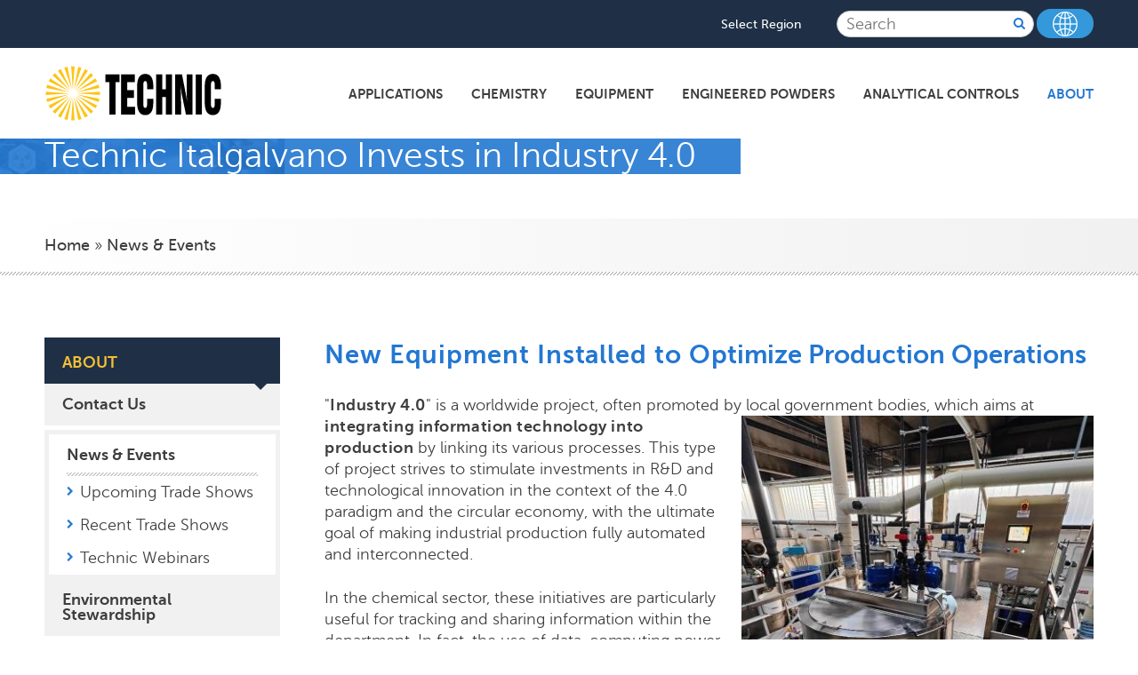

--- FILE ---
content_type: text/html; charset=UTF-8
request_url: https://www.technic.com/about/news-events/news/technic-italgalvano-invests-industry-40
body_size: 37507
content:
<!DOCTYPE html>
<html lang="en" dir="ltr" prefix="content: http://purl.org/rss/1.0/modules/content/  dc: http://purl.org/dc/terms/  foaf: http://xmlns.com/foaf/0.1/  og: http://ogp.me/ns#  rdfs: http://www.w3.org/2000/01/rdf-schema#  schema: http://schema.org/  sioc: http://rdfs.org/sioc/ns#  sioct: http://rdfs.org/sioc/types#  skos: http://www.w3.org/2004/02/skos/core#  xsd: http://www.w3.org/2001/XMLSchema# " class="no-js">
  <head>
    <meta charset="utf-8" />
<script async src="https://www.googletagmanager.com/gtag/js?id=UA-42532758-1"></script>
<script>window.dataLayer = window.dataLayer || [];function gtag(){dataLayer.push(arguments)};gtag("js", new Date());gtag("set", "developer_id.dMDhkMT", true);gtag("config", "UA-42532758-1", {"groups":"default","anonymize_ip":true,"page_placeholder":"PLACEHOLDER_page_path","allow_ad_personalization_signals":false});</script>
<meta name="description" content="New Equipment Installed to Optimize Production Operations" />
<link rel="apple-touch-icon" sizes="180x180" href="/sites/default/files/favicons/apple-touch-icon.png"/>
<link rel="icon" type="image/png" sizes="32x32" href="/sites/default/files/favicons/favicon-32x32.png"/>
<link rel="icon" type="image/png" sizes="16x16" href="/sites/default/files/favicons/favicon-16x16.png"/>
<link rel="manifest" href="/sites/default/files/favicons/manifest.json"/>
<link rel="mask-icon" href="/sites/default/files/favicons/safari-pinned-tab.svg" color="#f3bf36"/>
<link rel="shortcut icon" href="/sites/default/files/favicons/favicon.ico"/>
<meta name="msapplication-config" content="/browserconfig.xml"/>
<meta name="theme-color" content="#ffffff"/>
<meta name="favicon-generator" content="Drupal responsive_favicons + realfavicongenerator.net" />
<meta name="Generator" content="Drupal 10 (https://www.drupal.org)" />
<meta name="MobileOptimized" content="width" />
<meta name="HandheldFriendly" content="true" />
<meta name="viewport" content="width=device-width, initial-scale=1.0" />
<style>div#sliding-popup, div#sliding-popup .eu-cookie-withdraw-banner, .eu-cookie-withdraw-tab {background: #f3bf36} div#sliding-popup.eu-cookie-withdraw-wrapper { background: transparent; } #sliding-popup h1, #sliding-popup h2, #sliding-popup h3, #sliding-popup p, #sliding-popup label, #sliding-popup div, .eu-cookie-compliance-more-button, .eu-cookie-compliance-secondary-button, .eu-cookie-withdraw-tab { color: #000000;} .eu-cookie-withdraw-tab { border-color: #000000;}</style>
<link rel="alternate" hreflang="en" href="https://www.technic.com/about/news-events/news/technic-italgalvano-invests-industry-40" />
<link rel="alternate" hreflang="it" href="https://www.technic.com/it/about/news-events/news/technic-italgalvano-invests-industry-40" />
<link rel="canonical" href="https://www.technic.com/about/news-events/news/technic-italgalvano-invests-industry-40" />
<link rel="shortlink" href="https://www.technic.com/node/2424" />
<script src="/sites/default/files/google_tag/technic_gtm/google_tag.script.js?t8y53g" defer></script>

    <title>Technic Italgalvano Invests in Industry 4.0 | Technic Inc.</title>
    <link rel="stylesheet" media="all" href="/sites/default/files/css/css_EAU3bW9SM9Y1y0-IuVohXfJbnIcJ-zAbN8bXRhMaflg.css?delta=0&amp;language=en&amp;theme=technic&amp;include=[base64]" />
<link rel="stylesheet" media="all" href="/sites/default/files/css/css_-X8op2sx3KzhI69krqz9BnU_jFBKvLNw409hLaApv6o.css?delta=1&amp;language=en&amp;theme=technic&amp;include=[base64]" />
<link rel="stylesheet" media="print" href="/sites/default/files/css/css_V6ID7PhpoGR9-3X8IaAFFI68TfJv1cRHkfrzncIJv8Q.css?delta=2&amp;language=en&amp;theme=technic&amp;include=[base64]" />

    <script src="/core/assets/vendor/modernizr/modernizr.min.js?v=3.11.7"></script>

      <!-- Code snippet -->
      <script>
        window.dataLayer = window.dataLayer || [];
        function gtag(){dataLayer.push(arguments);}
        gtag('consent', 'default', {
          'ad_storage': 'denied',
          'ad_user_data': 'denied',
          'ad_personalization': 'denied',
          'analytics_storage': 'denied',
          'personalization_storage': 'denied',
          'wait_for_update' : 500
        });
      </script>
      <!-- End Code snippet -->
    <!-- Google Tag Manager -->
    <script>(function(w,d,s,l,i){w[l]=w[l]||[];w[l].push({'gtm.start':
    new Date().getTime(),event:'gtm.js'});var f=d.getElementsByTagName(s)[0],
    j=d.createElement(s),dl=l!='dataLayer'?'&l='+l:'';j.async=true;j.src=
    'https://www.googletagmanager.com/gtm.js?id='+i+dl;f.parentNode.insertBefore(j,f);
    })(window,document,'script','dataLayer','GTM-KMVRF9L');</script>
    <!-- End Google Tag Manager -->

    <!-- Start visitorqueue -->
      <script>function vqTrackId(){return '02a8bca6-b780-4db8-8123-d3b4e9db0a2d';}
        (function(d, e) { var el = d.createElement(e); el.sa = function(an, av){this.setAttribute(an, av); return this;}; el.sa('id', 'vq_tracking').sa('src', '//t.visitorqueue.com/p/tracking.min.js?id='+vqTrackId()).sa('async', 1).sa('data-id', vqTrackId()); d.getElementsByTagName(e)[0].parentNode.appendChild(el); })(document, 'script');
      </script>
    <!-- End visitorqueue -->
    <!--  Start Provide a site name to Google Search -->
          <!-- End Provide a site name to Google Search -->
      </head>
  <body  class="node-id--2424 path-node page-node-type-news" name="top" id="top">
  <!-- Google Tag Manager (noscript) -->
  <noscript><iframe src="https://www.googletagmanager.com/ns.html?id=GTM-KMVRF9L"
  height="0" width="0" style="display:none;visibility:hidden"></iframe></noscript>
  <!-- End Google Tag Manager (noscript) -->

        <a href="#main-content" class="visually-hidden focusable skip-link">
      Skip to main content
    </a>
    <noscript><iframe src="https://www.googletagmanager.com/ns.html?id=GTM-KMVRF9L" height="0" width="0" style="display:none;visibility:hidden"></iframe></noscript>
    <div class="responsive-menu-page-wrapper">
        <div class="layout__container with-sidebar">
  
      <div class="utility" role="navigation" aria-label="Utility">
      <div class="utility--inner layout__container--inner">
          <div id="block-horizontalmenu" class="block block-responsive-menu block-responsive-menu-horizontal-menu">
  
    
      <nav class="responsive-menu-block-wrapper">
  
              <ul id="horizontal-menu" class="horizontal-menu">
                    <li class="menu-item menu-item--expanded">
        <a href="/chemistry-equipment-application" title="Go to the Applications page" data-drupal-link-system-path="node/1">Applications</a>
                                <ul class="menu sub-nav">
                    <li class="menu-item menu-item--expanded">
        <a href="/applications/semiconductor" title="Go to Semiconductor page" data-drupal-link-system-path="node/7">Semiconductor</a>
                                <ul class="menu sub-nav">
                    <li class="menu-item menu-item--expanded">
        <a href="/applications/semiconductor/electroplating-chemistry-semiconductor-fabrication" title="Go to Electroplating Chemistry" data-drupal-link-system-path="node/272">Electroplating Chemistry</a>
                                <ul class="menu sub-nav">
                    <li class="menu-item">
        <a href="/applications/semiconductor/electroplating-chemistry/copper-electroplating-chemistry" title="Go to the Copper page" data-drupal-link-system-path="node/17">Copper</a>
              </li>
                <li class="menu-item">
        <a href="/applications/semiconductor/fabrication-packaging-chemistry/semiconductor-nickel-tin-plating" title="Go to the Nickel &amp; Tin page" data-drupal-link-system-path="node/18">Nickel &amp; Tin</a>
              </li>
                <li class="menu-item menu-item--expanded">
        <a href="/applications/semiconductor/fabrication-packaging-chemistry/precious-metals-semiconductor" title="Go to the Precious Metals page" data-drupal-link-system-path="node/19">Precious Metals</a>
                                <ul class="menu sub-nav">
                    <li class="menu-item">
        <a href="/applications/semiconductor/electroplating-chemistry/precious-metals/semiconductor-sulfite-gold" title="Go to Sulfite Gold Plating Chemistry" data-drupal-link-system-path="node/1374">- Sulfite Gold</a>
              </li>
                <li class="menu-item">
        <a href="/applications/semiconductor/fabrication-packaging-chemistry/precious-metals/cyanide-based-gold" title="Go to the Cyanide-based gold page" data-drupal-link-system-path="node/2754">- Cyanide-based Gold</a>
              </li>
                <li class="menu-item">
        <a href="/applications/semiconductor/fabrication-packaging-chemistry/precious-metals/other-precious-metals" title="Go to the Other Precious Metals page" data-drupal-link-system-path="node/2755">- Other Precious Metals</a>
              </li>
        </ul>
  
              </li>
        </ul>
  
              </li>
                <li class="menu-item menu-item--expanded">
        <a href="/applications/semiconductor/strippers-etchants-cleaners-semiconductor-fabrication" title="Go to Strippers, Etchants &amp; Cleaners" data-drupal-link-system-path="node/2770">Strippers, Etchants &amp; Cleaners</a>
                                <ul class="menu sub-nav">
                    <li class="menu-item">
        <a href="/applications/semiconductor/fabrication-packaging/photoresist-strippers" title="Go to the Photoresist Stripper page" data-drupal-link-system-path="node/21">Photoresist Strippers</a>
              </li>
                <li class="menu-item">
        <a href="/applications/semiconductor/strippers-etchants-cleaners/metal-etchants" title="Go to the Metal Etchants page" data-drupal-link-system-path="node/20">Metal Etchants</a>
              </li>
                <li class="menu-item">
        <a href="/applications/semiconductor/strippers-etchants-cleaners/post-etch-residue-cleaners" data-drupal-link-system-path="node/664">Cleaners</a>
              </li>
        </ul>
  
              </li>
                <li class="menu-item">
        <a href="/analytical-controls/process-control-products/real-time-analyzer-rta/rta-3d" title="Technic Real Time Analyzer">Analytical Control (RTA)</a>
              </li>
                <li class="menu-item menu-item--expanded">
        <a href="/applications/semiconductor/semiconductor-equipment" title="Go to Semiconductor Equipment Page" data-drupal-link-system-path="node/110">Semiconductor Equipment</a>
                                <ul class="menu sub-nav">
                    <li class="menu-item">
        <a href="/applications/semiconductor/semiconductor-equipment/semcon-1000-semiconductor-electroplating-tool" title="Semcon electroplating tool for Semiconductor research and development" data-drupal-link-system-path="node/1646">Semcon 1000</a>
              </li>
                <li class="menu-item">
        <a href="/applications/semiconductor/semiconductor-equipment/semcon-fountain-versatile-wafer-plating-tool" title="Go to Semcon Fountain Page" data-drupal-link-system-path="node/1649">Semcon Fountain</a>
              </li>
                <li class="menu-item">
        <a href="/applications/semiconductor/semiconductor-equipment/semcon-2000-advanced-multiprocess-electroplating" title="Multi-Metal Electroplating Tool for R&amp;D and Limited Volume Production" data-drupal-link-system-path="node/1714">Semcon 2000</a>
              </li>
                <li class="menu-item">
        <a href="/applications/semiconductor/semiconductor-equipment/semcon-2500-automatic-electroless-electroplating" title="Automatic Electroless Electroplating Tool" data-drupal-link-system-path="node/1713">Semcon 2500</a>
              </li>
                <li class="menu-item">
        <a href="/applications/semiconductor/semiconductor-equipment/semcon-wafer-racks" data-drupal-link-system-path="node/2691">Semcon Wafer Racks</a>
              </li>
        </ul>
  
              </li>
                <li class="menu-item">
        <a href="/applications/semiconductor/high-purity-wet-chemicals" title="Go to the High Purity Chemistry page" data-drupal-link-system-path="node/22">High Purity Chemistry</a>
              </li>
        </ul>
  
              </li>
                <li class="menu-item menu-item--expanded">
        <a href="/applications/industrial" title="Go to the Industrial page" data-drupal-link-system-path="node/28">Industrial</a>
                                <ul class="menu sub-nav">
                    <li class="menu-item menu-item--expanded">
        <a href="/applications/industrial/pretreatment-chemistry-industrial-finishing-applications" title="Go to Pretreatments" data-drupal-link-system-path="node/1545">Pretreatment</a>
                                <ul class="menu sub-nav">
                    <li class="menu-item">
        <a href="/applications/industrial/pretreatment/cleaners-industrial-surface-finishing" title="Go to Cleaners" data-drupal-link-system-path="node/1542">Cleaners</a>
              </li>
                <li class="menu-item">
        <a href="/applications/industrial/pretreatment/activators-industrial-surface-finishing" title="Go to Avtivators" data-drupal-link-system-path="node/1543">Activators</a>
              </li>
                <li class="menu-item">
        <a href="/applications/industrial/pretreatment/etchants-industrial-surface-finishing" title="Go to Etchants" data-drupal-link-system-path="node/1544">Etchants</a>
              </li>
        </ul>
  
              </li>
                <li class="menu-item menu-item--expanded">
        <a href="/applications/industrial/industrial-electrolytic-plating-chemistry" title="Go to Electrolytic Plating Chemistry" data-drupal-link-system-path="node/1551">Electrolytic Plating</a>
                                <ul class="menu sub-nav">
                    <li class="menu-item">
        <a href="/applications/industrial/electrolytic-plating/electrolytic-nickel-plating-chemistry" title="Go to Nickel Electrolytic Plating Chemistry" data-drupal-link-system-path="node/1553">Nickel</a>
              </li>
                <li class="menu-item">
        <a href="/applications/industrial/electrolytic-plating/electrolytic-tin-chemistry" title="Go to Tin Electrolytic Plating Chemistry" data-drupal-link-system-path="node/1554">Tin</a>
              </li>
                <li class="menu-item">
        <a href="/applications/industrial/electrolytic-plating/electrolytic-silver-industrial-plating-chemistry" title="Go to Silver Electrolytic Plating Chemistry" data-drupal-link-system-path="node/1555">Silver</a>
              </li>
                <li class="menu-item">
        <a href="/applications/industrial/electrolytic-plating/electrolytic-copper-industrial-plating-chemistry" title="Go to Copper Electrolytic Plating Chemistry" data-drupal-link-system-path="node/1556">Copper</a>
              </li>
                <li class="menu-item">
        <a href="/applications/industrial/electrolytic-plating/electrolytic-zinc-industrial-plating-chemistry" title="Go to Zinc Electrolytic Plating" data-drupal-link-system-path="node/1557">Zinc (EU Only)</a>
              </li>
        </ul>
  
              </li>
                <li class="menu-item">
        <a href="/applications/industrial/electroless-nickel-plating-chemistry-industrial-finishing" title="Go to Electroless Nickel Plating Chemistry" data-drupal-link-system-path="node/1271">Electroless Plating</a>
              </li>
                <li class="menu-item">
        <a href="/applications/industrial/immersion-chemistry-industrial-finishing" title="Go To Immersion Chemistry for Industrial Finishing" data-drupal-link-system-path="node/1617">Immersion</a>
              </li>
                <li class="menu-item menu-item--expanded">
        <a href="/applications/industrial/post-treatment-chemistry-industrial-manufacturers" title="Go to Post-Treatment" data-drupal-link-system-path="node/1546">Post-Treatment</a>
                                <ul class="menu sub-nav">
                    <li class="menu-item">
        <a href="/applications/industrial/post-treatment/anti-corrosiondiscoloration-coating" title="Anti-corrosion/discoloration for Silver" data-drupal-link-system-path="node/1719">Anti-corrosion/discoloration coating</a>
              </li>
                <li class="menu-item">
        <a href="/applications/industrial/post-treatment/industrial-anti-tarnish-chemistry" title="Go to Anti Tarnish" data-drupal-link-system-path="node/1547">Anti Tarnish</a>
              </li>
                <li class="menu-item">
        <a href="/applications/industrial/post-treatment/industrial-passivation-chemistry" title="Go to Passivation" data-drupal-link-system-path="node/1548">Passivation</a>
              </li>
                <li class="menu-item">
        <a href="/applications/industrial/post-treatment/coatings-industrial-finishing" title="Go to Coatings" data-drupal-link-system-path="node/1549">Coatings</a>
              </li>
                <li class="menu-item">
        <a href="/applications/industrial/post-treatment/metal-strippers-industrial-finishing" title="Go to Strippers" data-drupal-link-system-path="node/1550">Strippers</a>
              </li>
        </ul>
  
              </li>
                <li class="menu-item">
        <a href="/applications/industrial/industrial-equipment" title="Go to Equipment page" data-drupal-link-system-path="node/1321">Industrial Equipment</a>
              </li>
                <li class="menu-item">
        <a href="/applications/industrial/aluminum-anodizing-equipment" title="Go to the Equipment page" data-drupal-link-system-path="node/30">Anodizing Equipment</a>
              </li>
        </ul>
  
              </li>
                <li class="menu-item menu-item--expanded">
        <a href="/applications/eco-products" title="Technic&#039;s Eco Products reflect our strong commitment to environmental responsibility and sustainability." data-drupal-link-system-path="node/2554">ECO Products</a>
              </li>
                <li class="menu-item menu-item--expanded">
        <a href="/applications/connector-leadframe-components" title="Go to the Components, Lead Frames, Connectors page" data-drupal-link-system-path="node/23">Components, Lead Frames, Connectors</a>
                                <ul class="menu sub-nav">
                    <li class="menu-item menu-item--expanded">
        <a href="/applications/components-lead-frames-connectors/electronic-connector-component-chemistry" title="Go to the Electronic Component Chemistry Page" data-drupal-link-system-path="node/108">Electronic Component Chemistry</a>
                                <ul class="menu sub-nav">
                    <li class="menu-item menu-item--expanded">
        <a href="/applications/components-lead-frames-connectors/electronic-component-chemistry/connector-finishing" title="Go to Connectors page" data-drupal-link-system-path="node/262">Connectors</a>
                                <ul class="menu sub-nav">
                    <li class="menu-item">
        <a href="/applications/components-lead-frames-connectors/electronic-component-chemistry/connectors/precious" title="Go to Precious Metals page" data-drupal-link-system-path="node/2720">- Precious Metals</a>
              </li>
                <li class="menu-item">
        <a href="/applications/components-lead-frames-connectors/electronic-component-chemistry/connectors/non" title="Go to Non-precious Metal page" data-drupal-link-system-path="node/2721">- Non-precious Metals</a>
              </li>
                <li class="menu-item">
        <a href="/applications/components-lead-frames-connectors/electronic-component-chemistry/connectors/post" title="Go to Post-Treatment page" data-drupal-link-system-path="node/2722">- Post-Treatment</a>
              </li>
        </ul>
  
              </li>
                <li class="menu-item">
        <a href="/applications/components-lead-frames-connectors/eclc-chemistry/lead-framesled-substrate-applications" title="Go to Lead Frames/LED Substrate Applications page" data-drupal-link-system-path="node/263">Lead Frames/LED Substrate Applications</a>
              </li>
                <li class="menu-item">
        <a href="/applications/components-lead-frames-connectors/electronic-component-chemistry/passive-electronic" title="Go to Passive Components page" data-drupal-link-system-path="node/264">Active &amp; Passive Components</a>
              </li>
        </ul>
  
              </li>
                <li class="menu-item">
        <a href="/applications/components-lead-frames-connectors/electronic-components-finishing-equipment" title="Go to the Electronic Component Finishing Equipment Page" data-drupal-link-system-path="node/109">Electronic Component Finishing Equipment</a>
              </li>
        </ul>
  
              </li>
                <li class="menu-item menu-item--expanded">
        <a href="/applications/energy-technologies" title="Go to the energy technologies paGE" data-drupal-link-system-path="node/14">Energy Technologies</a>
                                <ul class="menu sub-nav">
                    <li class="menu-item menu-item--expanded">
        <a href="/applications/energy-technologies/advanced-energy-technologies" title="Harnessing Renewable and Sustainable Sources of Energy" data-drupal-link-system-path="node/2603">Energy Technologies</a>
                                <ul class="menu sub-nav">
                    <li class="menu-item">
        <a href="/applications/energy-technologies/energy-technologies/advancing-hydrogen-technology" data-drupal-link-system-path="node/2628">Hydrogen Technology</a>
              </li>
        </ul>
  
              </li>
                <li class="menu-item">
        <a href="/applications/energy-technologies/metal-powders-renewable-energy" title="Go to Engineered Powder &amp; Flake page" data-drupal-link-system-path="node/1322">Engineered Powder &amp; Flake</a>
              </li>
        </ul>
  
              </li>
                <li class="menu-item menu-item--expanded">
        <a href="/applications/decorative" title="Go to the Decorative page" data-drupal-link-system-path="node/31">Decorative</a>
                                <ul class="menu sub-nav">
                    <li class="menu-item menu-item--expanded">
        <a href="/applications/decorative/pretreatment-chemistry-decorative-applications" title="See Pretreatment Chemistry for Decorative Applications" data-drupal-link-system-path="node/1274">Pretreatment</a>
                                <ul class="menu sub-nav">
                    <li class="menu-item">
        <a href="/applications/decorative/pretreatment/soak-cleaners-decorative-metal-finishing" title="Go to Soak Cleaners for Decorative Metal Finishing" data-drupal-link-system-path="node/1604">Soak Cleaners</a>
              </li>
                <li class="menu-item">
        <a href="/applications/decorative/pretreatment/electrolytic-cleaners-decorative-metal-finishing" title="Go to Electrolytic Cleaners for Decorative Metal Finishing" data-drupal-link-system-path="node/1605">Electrolytic Cleaners</a>
              </li>
                <li class="menu-item">
        <a href="/applications/decorative/pretreatment/pickling-solutions-decorative-metal-finishing" title="Pickling Solutions for Decorative Metal Finishing" data-drupal-link-system-path="node/1606">Pickling Solutions</a>
              </li>
        </ul>
  
              </li>
                <li class="menu-item menu-item--expanded">
        <a href="/applications/decorative/plating-chemistry-decorative-applications" data-drupal-link-system-path="node/1275">Plating Chemistry</a>
                                <ul class="menu sub-nav">
                    <li class="menu-item">
        <a href="/applications/decorative/plating-chemistry/gold-and-gold-alloy-decorative-electroplating-chemistry" data-drupal-link-system-path="node/1596">Gold/Gold Alloy</a>
              </li>
                <li class="menu-item">
        <a href="/applications/decorative/plating-chemistry/silver-decorative-electroplating-chemistry" title="Go to Silver Electroplating for Decorative Applications" data-drupal-link-system-path="node/1597">Silver</a>
              </li>
                <li class="menu-item">
        <a href="/applications/decorative/plating-chemistry/tin-and-tin-alloy-decorative-electroplating-chemistry" title="Go to Tin and Tin Alloy Decorative Electroplating Chemistry" data-drupal-link-system-path="node/1598">Tin/Tin Alloy</a>
              </li>
                <li class="menu-item">
        <a href="/applications/decorative/plating-chemistry/white-bronze-decorative-electroplating-chemistry" title="Go to White Bronze Decorative Electroplating Chemistry" data-drupal-link-system-path="node/1599">White Bronze</a>
              </li>
                <li class="menu-item">
        <a href="/applications/decorative/plating-chemistry/nickel-and-nickel-alloy-decorative-plating-chemistry" title="Go to Nickel and Nickel Alloy Decorative Plating Chemistry" data-drupal-link-system-path="node/1600">Nickel/Nickel Alloy</a>
              </li>
                <li class="menu-item">
        <a href="/applications/decorative/plating-chemistry/copper-decorative-plating-chemistry" title="Go to Copper Decorative Plating Chemistry" data-drupal-link-system-path="node/1601">Copper</a>
              </li>
                <li class="menu-item">
        <a href="/applications/decorative/plating-chemistry/palladium-and-palladium-alloy-decorative-plating" title="Go to Palladium/Palladium Alloy Decorative Plating Chemistry" data-drupal-link-system-path="node/1602">Palladium/Palladium Alloy</a>
              </li>
                <li class="menu-item">
        <a href="/applications/decorative/plating-chemistry/brass-decorative-plating-chemistry" title="Go to Brass Decorative Plating Chemistry" data-drupal-link-system-path="node/1603">Brass</a>
              </li>
        </ul>
  
              </li>
                <li class="menu-item menu-item--expanded">
        <a href="/applications/decorative/coatings-coloring-decorative-finishing" title="Go to Coatings &amp; Coloring for Decorative Applications" data-drupal-link-system-path="node/1276">Coatings &amp; Coloring</a>
                                <ul class="menu sub-nav">
                    <li class="menu-item">
        <a href="/applications/decorative/coatings-coloring/cataphoretic-lacquers" title="Cataphoretic Lacquers for Decorative Finishing Applications" data-drupal-link-system-path="node/1608">Cataphoretic Lacquers</a>
              </li>
                <li class="menu-item">
        <a href="/applications/decorative/coatings-coloring/color-treatments-decorative-finishing-applications" title="Color Treatments for Decorative Finishing Applications" data-drupal-link-system-path="node/1607">Color Treatments</a>
              </li>
        </ul>
  
              </li>
                <li class="menu-item">
        <a href="/applications/decorative/post-treatment-decorative-metal-finishing" title="Go to Post-Treatment for Decorative Applications" data-drupal-link-system-path="node/1277">Post-Treatment</a>
              </li>
                <li class="menu-item">
        <a href="/applications/decorative/etch-resists-chemical-etching-decorative-glass" data-drupal-link-system-path="node/1639">Glass Etching</a>
              </li>
                <li class="menu-item">
        <a href="/applications/decorative/equipment-decorative-surface-finishing" title="Go to the Equipment page" data-drupal-link-system-path="node/105">Equipment</a>
              </li>
        </ul>
  
              </li>
                <li class="menu-item menu-item--expanded">
        <a href="/applications/printed-circuit-board" title="Go to the PCB page" data-drupal-link-system-path="node/24">Printed Circuit Boards</a>
                                <ul class="menu sub-nav">
                    <li class="menu-item menu-item--expanded">
        <a href="/applications/printed-circuit-boards/pcb-fabrication-packaging-chemistries" title="Go to the PCB Chemistry page" data-drupal-link-system-path="node/107">Chemistry</a>
                                <ul class="menu sub-nav">
                    <li class="menu-item">
        <a href="/applications/printed-circuit-boards/chemistry/photoresist-developers-strippers" title="Printed Circuit Photoresist Mask Developers and Strippers" data-drupal-link-system-path="node/2361">Photoresist Developers, Strippers</a>
              </li>
                <li class="menu-item">
        <a href="/applications/printed-circuit-boards/chemistry/preclean-and-microetch-products" title="Preclean and Microetch Products for Printed Circuit Manufacturing" data-drupal-link-system-path="node/2363">Preclean and Microetch Products</a>
              </li>
                <li class="menu-item">
        <a href="/applications/printed-circuit-boards/chemistry/desmear-chemistry" title="Desmear Chemistry for Printed Circuit Board Manufacturing" data-drupal-link-system-path="node/2402">Desmear Chemistry</a>
              </li>
                <li class="menu-item">
        <a href="/applications/printed-circuit-boards/chemistry/metallization" title="Printed Circuit Board Metallization" data-drupal-link-system-path="node/2403">Metallization</a>
              </li>
                <li class="menu-item">
        <a href="/applications/printed-circuit-boards/chemistry/copper-and-tin-plating" title="Copper and Tin Plating for Printed Circuit Boards" data-drupal-link-system-path="node/2409">Copper and Tin Plating</a>
              </li>
                <li class="menu-item">
        <a href="/applications/printed-circuit-boards/chemistry/pcb-final-finish-electroplating" title="Final Finishes for electroplating Printed Circuits" data-drupal-link-system-path="node/2410">Final Finish - Electroplating</a>
              </li>
                <li class="menu-item">
        <a href="/applications/printed-circuit-boards/chemistry/final-finishes-immersion" title="Enig Enepig Epig Immersion Final Finishes PCB" data-drupal-link-system-path="node/2411">Final Finishes - Immersion</a>
              </li>
                <li class="menu-item">
        <a href="/applications/printed-circuit-boards/chemistry/enig-electroless-nickel-immersion-gold" title="Electroless Nickel Immersion Gold" data-drupal-link-system-path="node/2412">- ENIG</a>
              </li>
                <li class="menu-item">
        <a href="/applications/printed-circuit-boards/chemistry/enepig-electroless-nickel-electroless-palladium" data-drupal-link-system-path="node/2413">- ENEPIG</a>
              </li>
                <li class="menu-item">
        <a href="/applications/printed-circuit-boards/chemistry/epig-electroless-palladium-immersion-gold" data-drupal-link-system-path="node/2414">- EPIG</a>
              </li>
                <li class="menu-item">
        <a href="/applications/printed-circuit-boards/chemistry/isig-immersion-silver-immersion-gold" title="Immersion Silver with Immersion Gold - ISIG" data-drupal-link-system-path="node/2687">- ISIG</a>
              </li>
        </ul>
  
              </li>
                <li class="menu-item menu-item--expanded">
        <a href="/applications/printed-circuit-boards/imaging-products-pwb-fabrication" data-drupal-link-system-path="node/25">Imaging Products</a>
                                <ul class="menu sub-nav">
                    <li class="menu-item menu-item--expanded">
        <a href="/applications/printed-circuit-boards/imaging-products/photoimageable-materials" data-drupal-link-system-path="node/2649">Photoimageable Materials</a>
                                <ul class="menu sub-nav">
                    <li class="menu-item">
        <a href="/applications/printed-circuit-boards/imaging-products/photoimageable-materials/techniflextm-solder" data-drupal-link-system-path="node/2653">- TechniFlex LCL</a>
              </li>
        </ul>
  
              </li>
                <li class="menu-item">
        <a href="/applications/printed-circuit-boards/imaging-products/irp-series-thermosetting-inks" title="IRP Series Thermosetting Inks" data-drupal-link-system-path="node/2680">IRP Thermosetting Inks</a>
              </li>
                <li class="menu-item">
        <a href="/applications/printed-circuit-boards/imaging-products/conductive-silver-pastes" data-drupal-link-system-path="node/2650">Conductive Silver Paste</a>
              </li>
                <li class="menu-item">
        <a href="/applications/printed-circuit-boards/imaging-products/led-masks-and-inks" data-drupal-link-system-path="node/2651">LED Inks</a>
              </li>
                <li class="menu-item">
        <a href="/applications/printed-circuit-boards/imaging-products/peelable-pwb-masks" data-drupal-link-system-path="node/2652">Peelable Masks</a>
              </li>
        </ul>
  
              </li>
                <li class="menu-item">
        <a href="/applications/printed-circuit-boards/process-control-technic-eba" title="Go to Process Control page" data-drupal-link-system-path="node/240">Process Control - EBA</a>
              </li>
                <li class="menu-item">
        <a href="/applications/printed-circuit-boards/pcb-equipment" title="Go to the Equipment page" data-drupal-link-system-path="node/106">Equipment</a>
              </li>
        </ul>
  
              </li>
                <li class="menu-item menu-item--expanded">
        <a href="/applications/ai-and-data-center-technologies" title="Go to the AI and Data Center Technologies page" data-drupal-link-system-path="node/2763">AI and Data Center Technologies</a>
                                <ul class="menu sub-nav">
                    <li class="menu-item menu-item--expanded">
        <a href="/applications/ai-and-data-center-technologies/ai-and-data-center-technologies" title="Go to Supplying AI and Data Center Technologies" data-drupal-link-system-path="node/2764">Supplying AI and Data Center Technologies</a>
                                <ul class="menu sub-nav">
                    <li class="menu-item">
        <a href="/applications/ai-and-data-center-technologies/supplying-ai-and-data-center-technologies/busbar" title="Go to Busbar Solutions for Data Centers" data-drupal-link-system-path="node/2765">Busbar Solutions for Data Centers</a>
              </li>
        </ul>
  
              </li>
        </ul>
  
              </li>
                <li class="menu-item menu-item--expanded">
        <a href="/applications/medical-devices" title="Go to the Medical page" data-drupal-link-system-path="node/13">Medical</a>
                                <ul class="menu sub-nav">
                    <li class="menu-item">
        <a href="/applications/medical/chemistry-medical-device-manufacturing" title="Go to the Chemistry page" data-drupal-link-system-path="node/100">Chemistry</a>
              </li>
                <li class="menu-item">
        <a href="/applications/medical/equipment-medical-device-manufacturing" title="Go to the Equipment page" data-drupal-link-system-path="node/101">Equipment</a>
              </li>
        </ul>
  
              </li>
                <li class="menu-item menu-item--expanded">
        <a href="/applications/application-support" title="Go to the Application Support page" data-drupal-link-system-path="node/56">Application Support</a>
                                <ul class="menu sub-nav">
                    <li class="menu-item">
        <a href="/applications/application-support/application-guides" title="Go to the Application Guides page" data-drupal-link-system-path="node/111">Application Guides</a>
              </li>
                <li class="menu-item">
        <a href="/applications/application-support/application-notes" title="Go to the Application Notes page" data-drupal-link-system-path="node/112">Application Notes</a>
              </li>
        </ul>
  
              </li>
        </ul>
  
              </li>
                <li class="menu-item">
        <a href="/chemistry" title="Go to the Chemistry Database Search page" data-drupal-link-system-path="chemistry">Chemistry</a>
              </li>
                <li class="menu-item menu-item--expanded">
        <a href="/equipment" title="Go to the Equipment page" data-drupal-link-system-path="node/32">Equipment</a>
                                <ul class="menu sub-nav">
                    <li class="menu-item menu-item--expanded">
        <a href="/equipment/automated-processing-equipment" title="Go to the Automated Systems page" data-drupal-link-system-path="node/42">Automated Systems</a>
                                <ul class="menu sub-nav">
                    <li class="menu-item menu-item--expanded">
        <a href="/equipment/automated-systems/rack-and-barrel-hoist-systems" title="Go to the Standard Hoists page" data-drupal-link-system-path="node/43">Hoist Systems</a>
                                <ul class="menu sub-nav">
                    <li class="menu-item">
        <a href="/equipment/automated-systems/standard-hoists/cantilever-sidearm" title="Go to the Cantileve/Sidearm page" data-drupal-link-system-path="node/44">Cantilever/Sidearm</a>
              </li>
                <li class="menu-item">
        <a href="/equipment/automated-systems/standard-hoists/rail-rim-runner" title="Go to the Rail/Rim Runner page" data-drupal-link-system-path="node/46">Rail/Rim Runner</a>
              </li>
                <li class="menu-item">
        <a href="/equipment/automated-systems/hoist-systems/overhead-hoists" title="Go to the Overhead Hoist page" data-drupal-link-system-path="node/45">Overhead Hoist</a>
              </li>
                <li class="menu-item">
        <a href="/equipment/automated-systems/standard-hoists/hoist-automation" title="Go to the Hoist Automation page" data-drupal-link-system-path="node/47">Hoist Automation</a>
              </li>
                <li class="menu-item">
        <a href="/equipment/automated-systems/standard-hoists/hoist-retrofits" title="Go to the Hoist Retrofits page" data-drupal-link-system-path="node/41">Hoist Retrofits</a>
              </li>
        </ul>
  
              </li>
                <li class="menu-item menu-item--expanded">
        <a href="/equipment/automated-systems/batch-processing-systems" title="Go to the Batch Systems page" data-drupal-link-system-path="node/49">Batch Systems</a>
                                <ul class="menu sub-nav">
                    <li class="menu-item">
        <a href="/equipment/automated-systems/batch-systems/barrel-processing" title="Plating Barrels" data-drupal-link-system-path="node/803">Barrels</a>
              </li>
                <li class="menu-item">
        <a href="/equipment/automated-systems/batch-systems/vibratory-plating-barrel-alternative" title="Go to the Vibratory page" data-drupal-link-system-path="node/50">Vibratory</a>
              </li>
                <li class="menu-item menu-item--expanded">
        <a href="/equipment/process/electroplating" title="Technic&#039;s exclusive SBE technology" data-drupal-link-system-path="node/51">SBE Technology</a>
                                <ul class="menu sub-nav">
                    <li class="menu-item">
        <a href="/equipment/automated-systems/batch-systems/sbe-technology/how-sbe-works" data-drupal-link-system-path="node/2736">- How it works</a>
              </li>
                <li class="menu-item">
        <a href="/equipment/automated-systems/batch-systems/sbe-technology/sbe-configurations" title="SBE Configurations" data-drupal-link-system-path="node/2737">- Configurations</a>
              </li>
                <li class="menu-item">
        <a href="/equipment/automated-systems/batch-systems/sbe-technology/automation-and-integration" title="SBE Configurations and Automation" data-drupal-link-system-path="node/2738">- Automation</a>
              </li>
        </ul>
  
              </li>
        </ul>
  
              </li>
                <li class="menu-item menu-item--expanded">
        <a href="/equipment/automated-systems/loose-parts-processing-systems" title="Go to the Loose Parts Processing Systems page" data-drupal-link-system-path="node/57">Loose Parts Processing Systems</a>
                                <ul class="menu sub-nav">
                    <li class="menu-item">
        <a href="/equipment/automated-systems/cell-manufacturing/single-piece-mp500" title="Go to the Single Piece (MP500) page" data-drupal-link-system-path="node/78">Single Piece (MP500)</a>
              </li>
                <li class="menu-item">
        <a href="/equipment/automated-systems/specialty-loose-parts/single-parts-mp300" title="Go to the Single Parts (MP300) page" data-drupal-link-system-path="node/74">Single Parts (MP300)</a>
              </li>
                <li class="menu-item">
        <a href="/equipment/automated-systems/specialty-loose-parts/selective-pin-cdp2000" title="Go to the Selective Pin (CDP2000) page" data-drupal-link-system-path="node/75">Selective Pin (CDP2000)</a>
              </li>
                <li class="menu-item">
        <a href="/equipment/automated-systems/specialty-loose-parts/cut-strip-leadframes" title="Go to the Cut Strip (Leadframes) page" data-drupal-link-system-path="node/77">Cut Strip (Leadframes)</a>
              </li>
                <li class="menu-item">
        <a href="/equipment/automated-systems/loose-parts-processing-systems/mp100-pcb-panel-plater" title="Go to the Panels (MP100) page" data-drupal-link-system-path="node/76">Panels (MP100)</a>
              </li>
        </ul>
  
              </li>
                <li class="menu-item menu-item--expanded">
        <a href="/equipment/automated-systems/continuous" title="Go to the Continuous page" data-drupal-link-system-path="node/52">Continuous</a>
                                <ul class="menu sub-nav">
                    <li class="menu-item">
        <a href="/equipment/automated-systems/continuous/reel-to-reel" title="Go to the Reel to Reel page" data-drupal-link-system-path="node/54">Reel to Reel</a>
              </li>
                <li class="menu-item">
        <a href="/equipment/automated-systems/continuous/roll-to-roll-mp200" title="Go to the Roll-to-Roll (MP200) page" data-drupal-link-system-path="node/53">Roll-to-Roll (MP200)</a>
              </li>
        </ul>
  
              </li>
                <li class="menu-item">
        <a href="/equipment/automated-systems/turnkey-solutions" title="Go to the Turnkey page" data-drupal-link-system-path="node/37">Turnkey</a>
              </li>
        </ul>
  
              </li>
                <li class="menu-item menu-item--expanded">
        <a href="/equipment/manual-lines" title="Go to the Manual Lines page" data-drupal-link-system-path="node/59">Manual Lines</a>
                                <ul class="menu sub-nav">
                    <li class="menu-item">
        <a href="/equipment/manual-lines/wet-benches-modules" title="Go to the Wet Benches/Modules page" data-drupal-link-system-path="node/82">Wet Benches/Modules</a>
              </li>
                <li class="menu-item">
        <a href="/equipment/manual-lines/tank-lines" title="Go to the Tank Lines page" data-drupal-link-system-path="node/81">Tank Lines</a>
              </li>
        </ul>
  
              </li>
                <li class="menu-item menu-item--expanded">
        <a href="/equipment/laboratory-and-rd" title="Go to the Laboratory and R&amp;D page" data-drupal-link-system-path="node/60">Laboratory and R&amp;D</a>
                                <ul class="menu sub-nav">
                    <li class="menu-item">
        <a href="/equipment/laboratory-and-rd/mini-lines" title="Go to the Mini Lines page" data-drupal-link-system-path="node/83">Mini Lines</a>
              </li>
                <li class="menu-item">
        <a href="/equipment/laboratory-and-rd/high-speed-reel-reel-test-cell" title="Go to High Speed Reel to Reel Test Cells page" data-drupal-link-system-path="node/1303">High Speed Reel to Reel Test Cells</a>
              </li>
                <li class="menu-item">
        <a href="/equipment/laboratory-and-rd/semiconductor-wafer-plating-test-cell" title="Go to Wafer Plating Test Cells page" data-drupal-link-system-path="node/1304">Wafer Plating Test Cells</a>
              </li>
        </ul>
  
              </li>
                <li class="menu-item menu-item--expanded">
        <a href="/equipment/anodizing-equipment" title="Anodizing Equipment" data-drupal-link-system-path="node/1695">Anodizing Equipment</a>
                                <ul class="menu sub-nav">
                    <li class="menu-item">
        <a href="/equipment/anodizing-equipment/laboratory-anodizing-mini-plant" title="Tabletop Anodizing Labboatory" data-drupal-link-system-path="node/1707">Anodizing Mini-Plant</a>
              </li>
                <li class="menu-item">
        <a href="/equipment/anodizing-equipment/apex-anodizing-series" title="Technic&#039;s Apex Modular Anodizing Equipment offers a wide variety of solutions for inhouse operation. Designed for efficiency and ease of use, Apex Anodizing systems run the range from small hand operated tabletop system to fully automated hoists." data-drupal-link-system-path="node/1706">Apex Modular Anodizing Equipment</a>
              </li>
                <li class="menu-item">
        <a href="/equipment/anodizing-equipment/custom-anodizing-equipment" title="Custom Anodizing Equipment" data-drupal-link-system-path="node/1708">Custom Anodizing Equipment</a>
              </li>
                <li class="menu-item">
        <a href="/equipment/anodizing-equipment/titanium-anodizing-equipment" title="Titanium Anodizing Equipment" data-drupal-link-system-path="node/1710">Titanium Anodizing Equipment</a>
              </li>
                <li class="menu-item menu-item--expanded">
        <a href="/equipment/anodizing-equipment/anodizing-resources" title="Anodizing Resources" data-drupal-link-system-path="node/1711">Anodizing Resources</a>
                                <ul class="menu sub-nav">
                    <li class="menu-item">
        <a href="/equipment/anodizing-equipment/anodizing-resources/what-anodizing-system-right-me" data-drupal-link-system-path="node/1729">What Anodizing System if right for me.</a>
              </li>
        </ul>
  
              </li>
        </ul>
  
              </li>
                <li class="menu-item menu-item--expanded">
        <a href="/equipment/parts-supplies-accessories" title="Go to the Parts, Supplies &amp; Accessories page" data-drupal-link-system-path="node/61">Parts, Supplies &amp; Accessories</a>
                                <ul class="menu sub-nav">
                    <li class="menu-item">
        <a href="/equipment/parts-supplies-accessories/auxiliary-equipment" title="Technic offers a complete line of tabletop consoles, work stations, hoods and benches" data-drupal-link-system-path="node/204">Consoles, Work Stations, Hoods, Benches &amp; Tables</a>
              </li>
                <li class="menu-item menu-item--expanded">
        <a href="/equipment/parts-supplies-accessories/mazerustar-planetary-mixers" title="Go to the Mixers page" data-drupal-link-system-path="node/80">Mazerustar Planetary Mixers</a>
                                <ul class="menu sub-nav">
                    <li class="menu-item">
        <a href="/equipment/parts-supplies-accessories/mazerustar-planetary-mixers/mazerustar-mixer-vacuum-systems" title="Vacuum Models" data-drupal-link-system-path="node/1489">Vacuum Mixer Systems</a>
              </li>
                <li class="menu-item">
        <a href="/equipment/parts-supplies-accessories/mazerustar-planetary-mixers/mazerustar-demonstration-videos" title="Go to the Mazerustar Demonstration Videos page" data-drupal-link-system-path="node/161">Demonstration Videos</a>
              </li>
        </ul>
  
              </li>
                <li class="menu-item menu-item--expanded">
        <a href="/equipment/parts-supplies-accessories/equipment-support" title="Go to the Equipment Support page" data-drupal-link-system-path="node/62">Equipment Support</a>
                                <ul class="menu sub-nav">
                    <li class="menu-item menu-item--expanded">
        <a href="/equipment/equipment-support/about-technic-equipment" title="Go to the Capabilities page" data-drupal-link-system-path="node/33">Finishing Equipment Supplier</a>
                                <ul class="menu sub-nav">
                    <li class="menu-item">
        <a href="/equipment/capabilities/advanced-engineered-systems" title="Go to the Advanced Engineered Systems page" data-drupal-link-system-path="node/36">Advanced Engineered Systems</a>
              </li>
        </ul>
  
              </li>
        </ul>
  
              </li>
                <li class="menu-item">
        <a href="/equipment/parts-supplies-accessories/amp-hour-meters-timers-chemical-feeders" title="Go to Amp Hour Meters, Timers &amp; Chemical Feeders page" data-drupal-link-system-path="node/1301">Amp Hour Meters, Timers &amp; Chemical Feeders</a>
              </li>
                <li class="menu-item">
        <a href="/equipment/parts-supplies-accessories/anodes-baskets-bags-hooks" title="Go to the Anodes, Baskets, Bags &amp; Hooks page" data-drupal-link-system-path="node/1302">Anodes, Baskets, Bags &amp; Hooks</a>
              </li>
                <li class="menu-item">
        <a href="/equipment/parts-supplies-accessories/filtration" title="Go to Filtration page" data-drupal-link-system-path="node/1300">Filtration</a>
              </li>
                <li class="menu-item">
        <a href="/equipment/parts-supplies-accessories/precious-metal-recovery" title="Go to Precious Metal Recovery page" data-drupal-link-system-path="node/1306">Precious Metal Recovery</a>
              </li>
                <li class="menu-item">
        <a href="/equipment/parts-supplies-accessories/plating-rectifiers" title="Go to Rectifiers page" data-drupal-link-system-path="node/1307">Rectifiers</a>
              </li>
                <li class="menu-item">
        <a href="/equipment/parts-supplies-accessories/tanks-auxiliary-equipment" title="Go to Tanks &amp; Auxiliary Equipment page" data-drupal-link-system-path="node/1308">Tanks &amp; Auxiliary Equipment</a>
              </li>
                <li class="menu-item">
        <a href="/equipment/parts-supplies-accessories/ultrasonic-cleaning-equipment" title="Go to Ultrasonic and Aqueous Cleaners &amp; Dryers page" data-drupal-link-system-path="node/1309">Ultrasonic and Aqueous Cleaners &amp; Dryers</a>
              </li>
                <li class="menu-item">
        <a href="/equipment/parts-supplies-accessories/brush-plating-equipment" title="Go to Selective Plating page" data-drupal-link-system-path="node/1310">Selective Plating</a>
              </li>
        </ul>
  
              </li>
                <li class="menu-item menu-item--expanded">
        <a href="/equipment/equipment-process" title="Go to the Process page" data-drupal-link-system-path="node/38">Process</a>
                                <ul class="menu sub-nav">
                    <li class="menu-item">
        <a href="/equipment/anodizing%20equipment" title="Go to the Anodizing page" data-drupal-link-system-path="node/39">Anodizing</a>
              </li>
                <li class="menu-item">
        <a href="/equipment/process/electropolishing-equipment" title="Go to the Electropolishing page" data-drupal-link-system-path="node/40">Electropolishing</a>
              </li>
        </ul>
  
              </li>
        </ul>
  
              </li>
                <li class="menu-item menu-item--expanded">
        <a href="/engineered-powders" title="Go to the Engineered Powders page" data-drupal-link-system-path="node/4">Engineered Powders</a>
                                <ul class="menu sub-nav">
                    <li class="menu-item">
        <a href="/engineered-powders/engineered-metal-powders-flakes" title="Go to the Products page" data-drupal-link-system-path="node/64">Products</a>
              </li>
                <li class="menu-item">
        <a href="/engineered-powders/global-offices-distributors" data-drupal-link-system-path="node/65">Global Offices &amp; Distributors</a>
              </li>
                <li class="menu-item menu-item--expanded">
        <a href="/engineered-powders/mazerustar-mixers-and-conductivity-testing-tools" title="Go to the Equipment page" data-drupal-link-system-path="node/66">Equipment</a>
                                <ul class="menu sub-nav">
                    <li class="menu-item">
        <a href="/engineered-powders/equipment/conductivity-test-apparatus" data-drupal-link-system-path="node/1411">Conductivity Test Apparatus</a>
              </li>
                <li class="menu-item">
        <a href="/engineered-powders/equipment/tape-application-jig" data-drupal-link-system-path="node/1440">Tape Application Jig</a>
              </li>
        </ul>
  
              </li>
                <li class="menu-item">
        <a href="/node/1632" title="Daily Industrial Metal Prices" data-drupal-link-system-path="node/1632">Daily Metal Prices</a>
              </li>
                <li class="menu-item">
        <a href="/node/1615" data-drupal-link-system-path="node/1615">Conflict Minerals Report Request</a>
              </li>
                <li class="menu-item">
        <a href="/engineered-powders/contact-engineered-powders" title="EPD Address, Phone, and Contact Form" data-drupal-link-system-path="node/67">Contact Us</a>
              </li>
        </ul>
  
              </li>
                <li class="menu-item menu-item--expanded">
        <a href="/analytical-controls" title="Go to the Analytical Controls page" data-drupal-link-system-path="node/5">Analytical Controls</a>
                                <ul class="menu sub-nav">
                    <li class="menu-item menu-item--expanded">
        <a href="/analytical-controls/analytical-control-capabilities" title="Go to the Capabilities page" data-drupal-link-system-path="node/68">Capabilities</a>
                                <ul class="menu sub-nav">
                    <li class="menu-item">
        <a href="/analytical-controls/capabilities/unique-challenges-plating-bath-analysis" title="Go to Electroanalytical Methods page" data-drupal-link-system-path="node/248">Electroanalytical Methods</a>
              </li>
                <li class="menu-item">
        <a href="/analytical-controls/capabilities/data-analysis" title="Go to Data Analysis page" data-drupal-link-system-path="node/249">Data Analysis</a>
              </li>
                <li class="menu-item">
        <a href="/analytical-controls/capabilities/volumetric-analysis" title="Go to Volumetric Analysis page" data-drupal-link-system-path="node/250">Volumetric Analysis</a>
              </li>
        </ul>
  
              </li>
                <li class="menu-item menu-item--expanded">
        <a href="/analytical-controls/process-control-products" title="Go to the Process Control Products page" data-drupal-link-system-path="node/69">Process Control Products</a>
                                <ul class="menu sub-nav">
                    <li class="menu-item menu-item--expanded">
        <a href="/analytical-controls/products/rta" title="Go to the RTA page" data-drupal-link-system-path="node/85">Real Time Analyzer (RTA)</a>
                                <ul class="menu sub-nav">
                    <li class="menu-item">
        <a href="/analytical-controls/process-control-products/real-time-analyzer-rta/technic-rta-3d" title="Go to RTA 3D page" data-drupal-link-system-path="node/251">RTA 3D</a>
              </li>
                <li class="menu-item">
        <a href="/analytical-controls/process-control-products/real-time-analyzer-rta/technic-rta-tank-monitoring" title="Go to RTA Classic page" data-drupal-link-system-path="node/252">RTA Classic</a>
              </li>
                <li class="menu-item">
        <a href="/analytical-controls/process-control-products/real-time-analyzer-rta/automatic-calibration-expansion" title="Go to ACE page" data-drupal-link-system-path="node/253">ACE</a>
              </li>
                <li class="menu-item">
        <a href="/analytical-controls/process-control-products/real-time-analyzer-rta/ssf-rta-3d" title="Go to SSF Configuration page" data-drupal-link-system-path="node/254">SSF RTA 3D</a>
              </li>
                <li class="menu-item">
        <a href="/analytical-controls/process-control-products/real-time-analyzer-rta/phd-option" title="Go to PHD Option page" data-drupal-link-system-path="node/255">PHD Option</a>
              </li>
        </ul>
  
              </li>
                <li class="menu-item menu-item--expanded">
        <a href="/analytical-controls/products/eba" title="Go to the EBA page" data-drupal-link-system-path="node/84">EBA</a>
                                <ul class="menu sub-nav">
                    <li class="menu-item">
        <a href="/analytical-controls/process-control-products/eba/eba-3d" title="Go to EBA 3D page" data-drupal-link-system-path="node/256">EBA 3D</a>
              </li>
                <li class="menu-item">
        <a href="/analytical-controls/process-control-products/eba/eba-3d-plus-option" title="Go to EBA 3D: Plus Option page" data-drupal-link-system-path="node/259">EBA 3D: Plus Option</a>
              </li>
                <li class="menu-item">
        <a href="/analytical-controls/process-control-products/eba/eba-classic" title="Go to EBA Classic page" data-drupal-link-system-path="node/257">EBA Classic</a>
              </li>
                <li class="menu-item">
        <a href="/analytical-controls/process-control-products/eba/technic-elevate-analyzer" title="Go to Technic Elevate Analyzer page" data-drupal-link-system-path="node/258">Technic Elevate Analyzer</a>
              </li>
        </ul>
  
              </li>
                <li class="menu-item menu-item--expanded">
        <a href="/analytical-controls/process-control-products/automatic-process-titrator" title="Go to Automatic Process Titrator page" data-drupal-link-system-path="node/239">Automatic Process Titrator</a>
                                <ul class="menu sub-nav">
                    <li class="menu-item">
        <a href="/analytical-controls/process-control-products/automatic-process-titrator/maestro" title="Go to Maestro page" data-drupal-link-system-path="node/260">Maestro</a>
              </li>
                <li class="menu-item">
        <a href="/analytical-controls/process-control-products/automatic-process-titrator/nextchem-analyzer-support" title="Go to NextChem Analyzer Support page" data-drupal-link-system-path="node/261">NextChem Analyzer Support</a>
              </li>
        </ul>
  
              </li>
        </ul>
  
              </li>
                <li class="menu-item">
        <a href="/analytical-controls/electrochemical-research-instrumentation" title="Go to the Electrochemical Research Instrumentation page" data-drupal-link-system-path="node/70">Electrochemical Research Instrumentation</a>
              </li>
        </ul>
  
              </li>
                <li class="menu-item menu-item--expanded menu-item--active-trail">
        <a href="/about-technic" title="Go to the About page" data-drupal-link-system-path="node/6">About</a>
                                <ul class="menu sub-nav">
                    <li class="menu-item">
        <a href="/about/contact-us" title="Go to the Contact Us page" data-drupal-link-system-path="node/9">Contact Us</a>
              </li>
                <li class="menu-item menu-item--expanded menu-item--active-trail">
        <a href="/about/news-events" title="Go to the News &amp; Events page" data-drupal-link-system-path="node/10">News &amp; Events</a>
                                <ul class="menu sub-nav">
                    <li class="menu-item">
        <a href="/about/news-events/upcoming-trade-shows" title="Go to the Upcoming Trade Shows page" data-drupal-link-system-path="node/124">Upcoming Trade Shows</a>
              </li>
                <li class="menu-item">
        <a href="/about/news-events/recent-trade-shows" title="Go to the Recent Trade Shows page" data-drupal-link-system-path="node/125">Recent Trade Shows</a>
              </li>
                <li class="menu-item">
        <a href="/about/resources/webinars" title="Technic Industry Leading Webinars" data-drupal-link-system-path="node/2273">Technic Webinars</a>
              </li>
        </ul>
  
              </li>
                <li class="menu-item">
        <a href="/about/environmental-stewardship" data-drupal-link-system-path="node/1311">Environmental Stewardship</a>
              </li>
                <li class="menu-item">
        <a href="/about/industry-partners-and-associations" title="Go to the Industry Partners page" data-drupal-link-system-path="node/11">Industry Partners</a>
              </li>
                <li class="menu-item">
        <a href="/about/conflict-minerals-report-request" title="Go to the Conflict Minerals Reporting page" data-drupal-link-system-path="node/86">Conflict Minerals Reporting</a>
              </li>
                <li class="menu-item menu-item--expanded">
        <a href="/about/resources-visitors" title="Go to the Resources page" data-drupal-link-system-path="node/72">Resources</a>
                                <ul class="menu sub-nav">
                    <li class="menu-item">
        <a href="/about/resources/resource-library" title="Go to the Videos and Webinars page" data-drupal-link-system-path="node/88">Resource Library</a>
              </li>
                <li class="menu-item">
        <a href="/about/resources/videos" data-drupal-link-system-path="node/804">Videos</a>
              </li>
                <li class="menu-item">
        <a href="/about/resources/useful-tools" title="Go to Useful Tools page" data-drupal-link-system-path="node/665">Useful Tools</a>
              </li>
                <li class="menu-item">
        <a href="/about/resources/daily-metal-prices" title="Daily Metal Prices" data-drupal-link-system-path="node/1366">Daily Metal Prices</a>
              </li>
                <li class="menu-item">
        <a href="/about/resources/frequently-asked-questions" title="Go to the FAQ page" data-drupal-link-system-path="node/89">FAQ</a>
              </li>
        </ul>
  
              </li>
                <li class="menu-item menu-item--expanded">
        <a href="/about/career-opportunities-technic" title="Go to the Careers page" data-drupal-link-system-path="node/73">Careers</a>
              </li>
                <li class="menu-item menu-item--expanded">
        <a href="/about/about-technic-global-facilities" data-drupal-link-system-path="node/1326">Global Facilities</a>
                                <ul class="menu sub-nav">
                    <li class="menu-item">
        <a href="/about/global-facilities/european-distributors" title="Technic Global Distributors" data-drupal-link-system-path="node/1653">EU Distributors</a>
              </li>
        </ul>
  
              </li>
                <li class="menu-item">
        <a href="/about/iso-9001-registration" data-drupal-link-system-path="node/2627">ISO 9001 Registration Certificate</a>
              </li>
                <li class="menu-item">
        <a href="/engineered-powders/iso-90012015-certification" data-drupal-link-system-path="node/1616">ISO Certification</a>
              </li>
                <li class="menu-item">
        <a href="/about/technic-sds-access" data-drupal-link-system-path="node/1325">Technic SDS Access</a>
              </li>
        </ul>
  
              </li>
        </ul>
  


</nav>
  </div>
<div id="block-responsivemenumobileicon" class="responsive-menu-toggle-wrapper responsive-menu-toggle block block-responsive-menu block-responsive-menu-toggle">
  
    
      <a id="toggle-icon" class="toggle responsive-menu-toggle-icon" title="Menu" href="#off-canvas">
  <span class="icon"></span><span class="label">Menu</span>
</a>
  </div>
<nav role="navigation" aria-labelledby="block-utilitynavigation-menu" id="block-utilitynavigation" class="menu--utility-navigation--main block block-menu navigation menu--utility-navigation">
            
  <h2 class="visually-hidden" id="block-utilitynavigation-menu">Utility navigation</h2>
  

        
              <ul class="menu menu--alpha">
    
                                      <li class="menu-item menu-item--collapsed menu-item--alpha js__trigger--first">
            <a href="/" title="Select Region in the popup dialog modal" class="menu-item__link menu-item__link--alpha" data-drupal-link-system-path="&lt;front&gt;">Select Region</a>
    
            </li>
        </ul>
  


  </nav>
<nav role="navigation" aria-labelledby="block-utilitynavigation-2-menu" id="block-utilitynavigation-2" class="menu--utility-navigation--region block block-menu navigation menu--utility-navigation">
            
  <h2 class="visually-hidden" id="block-utilitynavigation-2-menu">Utility navigation - Region</h2>
  

        
              <ul class="menu menu--alpha">
    
                              <li class="menu-item menu-item--alpha">
      <a href="https://www.technic.com" class="menu-item__link menu-item__link--alpha">North America</a>
    
            </li>
                              <li class="menu-item menu-item--alpha">
      <a href="https://www.technic.com/eu" class="menu-item__link menu-item__link--alpha">Europe</a>
    
            </li>
                              <li class="menu-item menu-item--alpha">
      <a href="https://www.technic.com/apac" class="menu-item__link menu-item__link--alpha">Asia Pacific</a>
    
            </li>
        </ul>
  


  </nav>
<div class="language-switcher-language-url menu--utility-navigation--language block block-language block-language-blocklanguage-content" id="block-languageswitchercontent" role="navigation">
  
    
      


<div class="dropdown">
    <button onclick="language_switcher_ns()" class="dropbtn"></button>
	  <div id="language_switcher_ns" class="dropdown-content"><a href="/about/news-events/news/technic-italgalvano-invests-industry-40" class="language-link is-active" hreflang="en" data-drupal-link-system-path="node/2424" aria-current="page">    <img class="language-icon" src="/modules/contrib/languageicons/flags/en.png" width="16" height="12" alt="English" title="English" loading="lazy" typeof="foaf:Image" />
 English
</a><a href="/it/about/news-events/news/technic-italgalvano-invests-industry-40" class="language-link" hreflang="it" data-drupal-link-system-path="node/2424">    <img class="language-icon" src="/modules/contrib/languageicons/flags/it.png" width="16" height="12" alt="Italian" title="Italian" loading="lazy" typeof="foaf:Image" />
 Italian
</a></div>
  </div>
  </div>
<div class="search-block-form search-form search-form__container" data-drupal-selector="search-block-form" id="block-technic-search" role="search">
  
    
      <form action="/search/page" method="get" id="search-block-form" accept-charset="UTF-8">
  <div class="js-form-item form-item js-form-type-search form-type-search js-form-item-keys form-item-keys form-no-label">
      <label for="edit-keys" class="visually-hidden">Search</label>
        <input placeholder="Search"  title="Enter the terms you wish to search for." data-drupal-selector="edit-keys" type="search" id="edit-keys" name="keys" value="" size="15" maxlength="128" class="form-search search-form__input" />

        </div>
<div data-drupal-selector="edit-actions" class="form-actions js-form-wrapper form-wrapper" id="edit-actions">
  <button data-twig-suggestion="search_results_submit" data-drupal-selector="edit-submit" type="submit" id="edit-submit" value="Search" class="js-form-submit form-submit button--search search-form__button"><span class="search-form__button__icon fa fa-search" aria-hidden="true"></span><span class="search-form__button__text a11y-text">Submit Search</span></button>

</div>

</form>

  </div>
<div class="language-switcher-language-url block block-language block-language-blocklanguage-content" id="block-languageswitchercontent-2" role="navigation">
  
    
      


<div class="dropdown">
    <button onclick="language_switcher_ns()" class="dropbtn"></button>
	  <div id="language_switcher_ns" class="dropdown-content"><a href="/about/news-events/news/technic-italgalvano-invests-industry-40" class="language-link is-active" hreflang="en" data-drupal-link-system-path="node/2424" aria-current="page">    <img class="language-icon" src="/modules/contrib/languageicons/flags/en.png" width="16" height="12" alt="English" title="English" loading="lazy" typeof="foaf:Image" />
 English
</a><a href="/it/about/news-events/news/technic-italgalvano-invests-industry-40" class="language-link" hreflang="it" data-drupal-link-system-path="node/2424">    <img class="language-icon" src="/modules/contrib/languageicons/flags/it.png" width="16" height="12" alt="Italian" title="Italian" loading="lazy" typeof="foaf:Image" />
 Italian
</a></div>
  </div>
  </div>


      </div>
    </div>
  
      <div class="header__navigation" role="navigation" aria-label="Main">
      <div class="header__navigation--inner layout__container--inner">
          <div class="region region-site-navigation">
    <div id="block-technic-branding" class="block block-system block-system-branding-block">
  
    
        <a href="/" rel="home" class="site-logo">
      <img src="/themes/technic/logo.svg" alt="Home" />
    </a>
      </div>
<nav role="navigation" aria-labelledby="block-technic-main-menu-menu" id="block-technic-main-menu" class="header__navigation__menu block block-menu navigation menu--main">
            
  <h2 class="visually-hidden" id="block-technic-main-menu-menu">Main navigation</h2>
  

        
              <ul class="menu menu--alpha">
    
                              <li class="menu-item menu-item--collapsed menu-item--alpha">
      <a href="/chemistry-equipment-application" title="Go to the Applications page" class="menu-item__link menu-item__link--alpha" data-drupal-link-system-path="node/1">Applications</a>
    
            </li>
                              <li class="menu-item menu-item--alpha">
      <a href="/chemistry" title="Go to the Chemistry Database Search page" class="menu-item__link menu-item__link--alpha" data-drupal-link-system-path="chemistry">Chemistry</a>
    
            </li>
                              <li class="menu-item menu-item--collapsed menu-item--alpha">
      <a href="/equipment" title="Go to the Equipment page" class="menu-item__link menu-item__link--alpha" data-drupal-link-system-path="node/32">Equipment</a>
    
            </li>
                              <li class="menu-item menu-item--collapsed menu-item--alpha">
      <a href="/engineered-powders" title="Go to the Engineered Powders page" class="menu-item__link menu-item__link--alpha" data-drupal-link-system-path="node/4">Engineered Powders</a>
    
            </li>
                              <li class="menu-item menu-item--collapsed menu-item--alpha">
      <a href="/analytical-controls" title="Go to the Analytical Controls page" class="menu-item__link menu-item__link--alpha" data-drupal-link-system-path="node/5">Analytical Controls</a>
    
            </li>
                              <li class="menu-item menu-item--collapsed menu-item--active-trail menu-item--alpha menu-item--alpha--active-trail">
      <a href="/about-technic" title="Go to the About page" class="menu-item__link menu-item__link--alpha" data-drupal-link-system-path="node/6">About</a>
    
            </li>
        </ul>
  


  </nav>
<div class="search-block-form search-form search-form__container" data-drupal-selector="search-block-form-2" id="block-searchform-mobile" role="search">
  
    
      <form action="/search/page" method="get" id="search-block-form--2" accept-charset="UTF-8">
  <div class="js-form-item form-item js-form-type-search form-type-search js-form-item-keys form-item-keys form-no-label">
      <label for="edit-keys--2" class="visually-hidden">Search</label>
        <input placeholder="Search"  title="Enter the terms you wish to search for." data-drupal-selector="edit-keys" type="search" id="edit-keys--2" name="keys" value="" size="15" maxlength="128" class="form-search search-form__input" />

        </div>
<div data-drupal-selector="edit-actions" class="form-actions js-form-wrapper form-wrapper" id="edit-actions--2">
  <button data-twig-suggestion="search_results_submit" data-drupal-selector="edit-submit" type="submit" id="edit-submit--2" value="Search" class="js-form-submit form-submit button--search search-form__button"><span class="search-form__button__icon fa fa-search" aria-hidden="true"></span><span class="search-form__button__text a11y-text">Submit Search</span></button>

</div>

</form>

  </div>

  </div>

      </div>
    </div>
  
      <header class="header__banner" role="banner">
      <div class="header__banner--inner layout__container--inner">
                              <div class="header__banner--skinny">
              <div class="views-element-container">
  <div class="view view-page-banner view-display-id-block_1">
  
    
      
      <div class="view-content">
          <div class="views-row">
        <div class="picture__container">
    <div class="picture__container__inner">
      <picture>
                            <!--[if IE 9]><video style="display: none;"><![endif]-->
                      <source srcset="/sites/default/files/styles/banner_skinny_1280/public/featured/Industry%204.0.jpg?h=a955cd85&amp;itok=8MtXknb5 1x" media="(min-width: 1000px)" type="image/jpeg" width="1280" height="160"/>
                      <source srcset="/sites/default/files/styles/banner_skinny_1000/public/featured/Industry%204.0.jpg?h=a955cd85&amp;itok=JU19wOEj 1x" media="(min-width: 620px)" type="image/jpeg" width="1000" height="125"/>
                      <source srcset="/sites/default/files/styles/banner_skinny_620/public/featured/Industry%204.0.jpg?h=a955cd85&amp;itok=bfksRYbQ 1x" media="(min-width: 480px)" type="image/jpeg" width="620" height="125"/>
                      <source srcset="/sites/default/files/styles/banner_skinny_480/public/featured/Industry%204.0.jpg?h=a955cd85&amp;itok=8T67-83L 1x" media="(min-width: 320px)" type="image/jpeg" width="480" height="140"/>
                    <!--[if IE 9]></video><![endif]-->
                        <img loading="eager" width="320" height="110" src="/sites/default/files/styles/banner_skinny_320/public/featured/Industry%204.0.jpg?h=a955cd85&amp;itok=Q8fZ5Lgq" alt="Technic impelements Industry 4.0" typeof="foaf:Image" />

      </picture>
    </div>
  </div>


  </div>

    </div>
  
          </div>

</div>

            </div>
            <h1 class="header__banner--title">
              Technic Italgalvano Invests in Industry 4.0
            </h1>
                        </div>
    </header>
  
      <div class="content__navigation" role="navigation" aria-label="Breadcrumbs">
      <div class="content__navigation--inner layout__container--inner">
        <div class="content__navigation--inner-most">
            <div class="region region-content-navigation">
    <div id="block-technic-breadcrumbs" class="block block-system block-system-breadcrumb-block">
  
    
        <nav class="breadcrumb" role="navigation" aria-labelledby="system-breadcrumb">
    <h2 id="system-breadcrumb" class="visually-hidden">Breadcrumb</h2>
    <ol>
          <li>
                  <a href="/">Home</a>
              </li>
          <li>
                  <a href="/about/news-events">News &amp; Events</a>
              </li>
        </ol>
  </nav>

  </div>

  </div>

        </div>
      </div>
    </div>
  
      <div class="content__navigation--admin">
      <div class="content__navigation--admin__inner layout__container--inner">
          <div class="region region-admin-navigation">
    <div data-drupal-messages-fallback class="hidden"></div>

  </div>

      </div>
    </div>
  
  <main class="content__container" role="main">
    <div class="content__container--inner layout__container--inner">
      <a id="main-content" tabindex="-1"></a>
              <div class="content__info">
            <div class="region region-content">
    <div id="block-technic-content" class="block block-system block-system-main-block">
  
    
      
<article data-history-node-id="2424" about="/about/news-events/news/technic-italgalvano-invests-industry-40" class="node node--type-news node--promoted node--view-mode-full">

  
    

  <div class="node__content">
    
            <h2><strong>New Equipment Installed to O</strong><span><span><span>ptimize Production Operations</span></span></span></h2>

<p><br>
<span><span><span>"<strong>Industry 4.0</strong>" is a worldwide project, often promoted by local government <img alt="Italgalvano Produzione" data-entity-type data-entity-uuid height="445" src="/sites/default/files/f2.jpg" width="396" class="align-right" loading="lazy">bodies, which aims at <strong>integrating information technology into production </strong>by linking its various processes. This type of project strives to stimulate investments in R&amp;D and technological innovation in the context of the 4.0 paradigm and the circular economy, with the ultimate goal of making industrial production fully automated and interconnected.</span></span></span></p>

<p><span><span><span>In the chemical sector, these initiatives are particularly useful for tracking and sharing information within the department. In fact, the use of data, computing power and connectivity makes it possible to collect information, analyze it and store it, thus supporting <strong>the&nbsp;optimization of production operations.</strong></span></span></span></p>

<p><span><span><span><strong>Technic Italgalvano</strong> has participated in this project by investing in new equipment, in particular:</span></span></span></p>

<ul>
	<li><span><span><span><strong>Two stainless steel smart mixers</strong> (one of which can be seen <strong>in the photo</strong>).&nbsp;To ensure rapid heating and cooling of the product in the tank, both mixers feature a lining along the internal part of the tank, where it is possible to circulate hot or cold water with the help of a thermoregulator. This allows the solution to reach the desired temperature in a short time, whereas the interconnection software makes it possible to check the data in real-time as well as retrospectively.</span></span></span></li>
	<li><span><span><span>A <strong>hot chamber</strong>, used for products that tend not to stay liquid at room temperature. The interconnection software allows you to monitor, manage and record the temperature and its variation ramps.</span></span></span></li>
	<li><span><span><span>The <strong>SpectroCube analyzer</strong> offers simple, accurate and high throughput analysis for a variety of applications, such as precious metals analysis, compliance screening and process monitoring. SpectroCube uses the ED-XRF technology, including a high-resolution detector and high count rate, to provide short measurement intervals, high sample throughput, and reduced downtime.</span></span></span></li>
</ul>

<p><span><span><span><img alt="SpectroCube" data-entity-type data-entity-uuid height="224" src="/sites/default/files/SpectroCube.png" width="470" class="align-left" loading="lazy"></span></span></span><span><span><span>As mentioned, <strong>data traceability </strong>is essential to <strong>guarantee the efficiency</strong> of a system and the sudden correction of the error. For example, thanks to the software interconnected to the mixers, we can keep track of all the additions of raw materials&nbsp;</span></span></span><span><span><span>and instantly control variables such as speed, blade agitation, temperature, etc.&nbsp;</span></span></span><span><span><span>As the software retains the information, even after the product has been sold and distributed, it is possible to trace each step of the production process of a particular batch and verify its execution <span lang="EN-GB"><span>retrospectively</span></span>.</span></span></span></p>

<p><span><span><span>This type of innovative equipment helps to ensure <strong>higher quality </strong>of the final product, thanks to the ability to quickly and easily collect, monitor and analyze information.</span></span></span></p>

<p>&nbsp;</p>

      
  </div>

</article>


  </div>

  </div>

        </div>
                  <aside class="content__sidebar" role="navigation" aria-label="Secondary">
              <div class="region region-content-sidebar">
    <nav role="navigation" aria-labelledby="block-mainnavigation-5-menu" id="block-mainnavigation-5" class="content__sidebar__block content__sidebar__block--about block block-menu navigation menu--main">
      
  <h2 id="block-mainnavigation-5-menu" class="menu__title">
    About
    <span class="menu__title--arrow" aria-hidden="true"></span>
  </h2>
  

        
              <ul class="menu menu--alpha">
    
                              <li class="menu-item menu-item--alpha">
      <a href="/about/contact-us" title="Go to the Contact Us page" class="menu-item__link menu-item__link--alpha" data-drupal-link-system-path="node/9">Contact Us</a>
    
            </li>
                              <li class="menu-item menu-item--expanded menu-item--active-trail menu-item--alpha menu-item--alpha--active-trail">
      <a href="/about/news-events" title="Go to the News &amp; Events page" class="menu-item__link menu-item__link--alpha" data-drupal-link-system-path="node/10">News &amp; Events</a>
    
                                  <ul class="menu menu--bravo">
    
                                    <li class="menu-item menu-item--bravo">
      <span class="menu-item__icon menu-item__icon--bravo fa fa-chevron-right" aria-hidden="true"></span>
      <a href="/about/news-events/upcoming-trade-shows" title="Go to the Upcoming Trade Shows page" class="menu-item__link menu-item__link--bravo" data-drupal-link-system-path="node/124">Upcoming Trade Shows</a>
    
            </li>
                                    <li class="menu-item menu-item--bravo">
      <span class="menu-item__icon menu-item__icon--bravo fa fa-chevron-right" aria-hidden="true"></span>
      <a href="/about/news-events/recent-trade-shows" title="Go to the Recent Trade Shows page" class="menu-item__link menu-item__link--bravo" data-drupal-link-system-path="node/125">Recent Trade Shows</a>
    
            </li>
                                    <li class="menu-item menu-item--bravo">
      <span class="menu-item__icon menu-item__icon--bravo fa fa-chevron-right" aria-hidden="true"></span>
      <a href="/about/resources/webinars" title="Technic Industry Leading Webinars" class="menu-item__link menu-item__link--bravo" data-drupal-link-system-path="node/2273">Technic Webinars</a>
    
            </li>
        </ul>
               </li>
                              <li class="menu-item menu-item--alpha">
      <a href="/about/environmental-stewardship" class="menu-item__link menu-item__link--alpha" data-drupal-link-system-path="node/1311">Environmental Stewardship</a>
    
            </li>
                              <li class="menu-item menu-item--alpha">
      <a href="/about/industry-partners-and-associations" title="Go to the Industry Partners page" class="menu-item__link menu-item__link--alpha" data-drupal-link-system-path="node/11">Industry Partners</a>
    
            </li>
                              <li class="menu-item menu-item--alpha">
      <a href="/about/conflict-minerals-report-request" title="Go to the Conflict Minerals Reporting page" class="menu-item__link menu-item__link--alpha" data-drupal-link-system-path="node/86">Conflict Minerals Reporting</a>
    
            </li>
                              <li class="menu-item menu-item--collapsed menu-item--alpha">
      <a href="/about/resources-visitors" title="Go to the Resources page" class="menu-item__link menu-item__link--alpha" data-drupal-link-system-path="node/72">Resources</a>
    
            </li>
                              <li class="menu-item menu-item--collapsed menu-item--alpha">
      <a href="/about/career-opportunities-technic" title="Go to the Careers page" class="menu-item__link menu-item__link--alpha" data-drupal-link-system-path="node/73">Careers</a>
    
            </li>
                              <li class="menu-item menu-item--collapsed menu-item--alpha">
      <a href="/about/about-technic-global-facilities" class="menu-item__link menu-item__link--alpha" data-drupal-link-system-path="node/1326">Global Facilities</a>
    
            </li>
                              <li class="menu-item menu-item--alpha">
      <a href="/about/iso-9001-registration" class="menu-item__link menu-item__link--alpha" data-drupal-link-system-path="node/2627">ISO 9001 Registration Certificate</a>
    
            </li>
                              <li class="menu-item menu-item--alpha">
      <a href="/engineered-powders/iso-90012015-certification" class="menu-item__link menu-item__link--alpha" data-drupal-link-system-path="node/1616">ISO Certification</a>
    
            </li>
                              <li class="menu-item menu-item--alpha">
      <a href="/about/technic-sds-access" class="menu-item__link menu-item__link--alpha" data-drupal-link-system-path="node/1325">Technic SDS Access</a>
    
            </li>
        </ul>
  


  </nav>

  </div>

          </aside>
                  </div>
  </main>

      <div class="content__footer">
      <div class="content__footer--inner layout__container--inner">
          <div class="region region-content-footer">
    <div id="block-quicktasks" class="quick-tasks__container block block-block-content block-block-contentd622fc01-c12f-4c94-a47a-4480daa05f43">
  
  <h2 class="quick-tasks__title delta">Quick Tasks</h2>
  
  <ul class="quick-tasks__list">
    <li class="quick-tasks__item quick-tasks__item--chemistry">
      <a class="quick-tasks__item__link" href="/chemistry" title="Go to the Chemistry page">
        <div class="quick-tasks__item__icon">
          <div class="quick-tasks__item__icon--desktop quick-tasks__item__icon--desktop--chemistry">
            <div class="quick-tasks__item__icon__inner">
            <img src="/themes/technic/assets/images/quick-tasks-chemistry-icon.svg">
          </div>
          </div>
          <div class="quick-tasks__item__icon--mobile quick-tasks__item__icon--mobile--chemistry"><img src="/themes/technic/assets/images/quick-tasks-chemistry-icon-blue.svg"></div>
        </div>
        <div class="quick-tasks__item__icon--text">Chemistry</div>
      </a>
    </li>
    <li class="quick-tasks__item quick-tasks__item--learning">
      <a class="quick-tasks__item__link" href="/about/resources/resource-library" title="Go to the Resource Library page">
        <div class="quick-tasks__item__icon">
          <div class="quick-tasks__item__icon--desktop quick-tasks__item__icon--desktop--learning">
            <div class="quick-tasks__item__icon__inner">
            <img src="/themes/technic/assets/images/quick-tasks-learning-center-icon.svg">
          </div>
          </div>
          <div class="quick-tasks__item__icon--mobile quick-tasks__item__icon--mobile--learning"><img src="/themes/technic/assets/images/quick-tasks-learning-center-icon-blue.svg"></div>
        </div>
        <div class="quick-tasks__item__icon--text">Resource Library</div>
      </a>
    </li>
    <li class="quick-tasks__item quick-tasks__item--tools">
      <a class="quick-tasks__item__link" href="/about/resources/useful-tools" title="Go to the Useful Tools page">
        <div class="quick-tasks__item__icon">
          <div class="quick-tasks__item__icon--desktop quick-tasks__item__icon--desktop--tools">
            <div class="quick-tasks__item__icon__inner">
            <img src="/themes/technic/assets/images/quick-tasks-useful-tools-icon.svg">
          </div>
          </div>
          <div class="quick-tasks__item__icon--mobile quick-tasks__item__icon--mobile--tools"><img src="/themes/technic/assets/images/quick-tasks-useful-tools-icon-blue.svg"></div>
        </div>
        <div class="quick-tasks__item__icon--text">Useful Tools</div>
      </a>
    </li>
    <li class="quick-tasks__item quick-tasks__item--partners">
      <a class="quick-tasks__item__link" href="/about/industry-partners" title="Go to the Industry Partners page">
        <div class="quick-tasks__item__icon">
          <div class="quick-tasks__item__icon--desktop quick-tasks__item__icon--desktop--partners">
            <div class="quick-tasks__item__icon__inner">
            <img src="/themes/technic/assets/images/quick-tasks-industry-partners-icon.svg">
          </div>
          </div>
          <div class="quick-tasks__item__icon--mobile quick-tasks__item__icon--mobile--partners"><img src="/themes/technic/assets/images/quick-tasks-industry-partners-icon-blue.svg"></div>
        </div>
        <div class="quick-tasks__item__icon--text">Industry Partners</div>
      </a>
    </li>
    <li class="quick-tasks__item quick-tasks__item--contact">
      <a class="quick-tasks__item__link" href="/about/contact-us" title="Go to the Contact Us page">
        <div class="quick-tasks__item__icon">
          <div class="quick-tasks__item__icon--desktop quick-tasks__item__icon--desktop--contact">
            <div class="quick-tasks__item__icon__inner">
            <img src="/themes/technic/assets/images/quick-tasks-contact-us-icon.svg">
          </div>
          </div>
          <div class="quick-tasks__item__icon--mobile quick-tasks__item__icon--mobile--contact"><img src="/themes/technic/assets/images/quick-tasks-contact-us-icon-blue.svg"></div>
        </div>
        <div class="quick-tasks__item__icon--text">Contact Us</div>
      </a>
    </li>
  </ul>
</div>

  </div>

      </div>
    </div>
  
  <div class="content__back-to-top">
    <div class="content__back-to-top__inner layout__container--inner">
      <a href="#top" class="content__back-to-top__link js__back-to-top__trigger">
        <span class="content__back-to-top__icon fa fa-chevron-up" aria-hidden="true"></span>
        Back to Top
      </a>
    </div>
  </div>

  <div class="footer__navigation" role="navigation" aria-label="Footer">
    <div class="footer__navigation--inner layout__container--inner">
      <div class="footer__navigation__section--one">
          <div class="region region-footer-navigation-one">
    <div class="views-element-container block block-views block-views-blocklocations-block-3" id="block-views-block-locations-footer">
  
    
      <div>
  <div class="view view-locations view-display-id-block_3">
  
    
      
      <div class="view-content">
        <div class="footer__location-card__container">
  <div class="footer__location-card__location">Corporate Headquarters Technic Inc.</div>
  <div class="tel footer__location-card__phone"><span class="footer__location-card__phone__label">Tel:</span><a href="tel:%2B1401-781-6100">+1 401-781-6100</a></div></div>

  <div class="footer__location-card__container">
  <div class="footer__location-card__location">Technic Engineered Powders</div>
  <div class="tel footer__location-card__phone"><span class="footer__location-card__phone__label">Tel:</span><a href="tel:%2B1401-769-7000">+1 401-769-7000</a></div></div>

  <div class="footer__location-card__container">
  <div class="footer__location-card__location">Technic Equipment</div>
  <div class="tel footer__location-card__phone"><span class="footer__location-card__phone__label">Tel:</span><a href="tel:%2B1401-721-2300">+1 401-721-2300</a></div></div>


    </div>
  
          </div>

</div>

  </div>
<div id="block-footercontactinfo" class="block block-block-content block-block-content6c22c538-569e-4698-8721-489d80cb5596">
  
    
      
            <p><a class="button" href="/about/contact-us">Contact Us</a></p>

      
  </div>
<nav role="navigation" aria-labelledby="block-locations-menu" id="block-locations" class="block block-menu navigation menu--locations">
      
  <h2 id="block-locations-menu" class="menu__title">
    <span class="menu__title__icon fa fa-chevron-right" aria-hidden="true"></span>
    <span class="menu__title__text">Locations</span>
  </h2>
  

        
              <ul class="menu menu--alpha">
    
                              <li class="menu-item menu-item--alpha">
      <a href="/about/contact-us#contact_north_america" title="Go to the Contact Us pages section for the North American locations" class="menu-item__link menu-item__link--alpha" data-drupal-link-system-path="node/9">North America</a>
    
            </li>
                              <li class="menu-item menu-item--alpha">
      <a href="/about/contact-us#contact_europe" title="Go to the Contact Us pages section for the European locations" class="menu-item__link menu-item__link--alpha" data-drupal-link-system-path="node/9">Europe</a>
    
            </li>
                              <li class="menu-item menu-item--alpha">
      <a href="/about/contact-us#contact_asia_pacific" title="Go to the Contact Us pages section for the Asia Pacific locations" class="menu-item__link menu-item__link--alpha" data-drupal-link-system-path="node/9">Asia Pacific</a>
    
            </li>
        </ul>
  


  </nav>

  </div>

      </div>
      <div class="footer__navigation__section--two">
          <div class="region region-footer-navigation-two">
    <nav role="navigation" aria-labelledby="block-mainnavigation-footer-menu" id="block-mainnavigation-footer" class="menu--footer-navigation block block-menu navigation menu--main">
            
  <h2 class="visually-hidden" id="block-mainnavigation-footer-menu">Site Footer Menu</h2>
  

        
              <ul class="menu menu--alpha">
    
                              <li class="menu-item menu-item--expanded menu-item--alpha">
      <span class="menu-item__icon menu-item__icon--alpha menu-item__icon--alpha--before fa fa-chevron-right" aria-hidden="true"></span>
      <a href="/chemistry-equipment-application" title="Go to the Applications page" class="menu-item__link menu-item__link--alpha" data-drupal-link-system-path="node/1">Applications</a>
      <span class="menu-item__icon menu-item__icon--alpha menu-item__icon--alpha--after fa fa-chevron-right" aria-hidden="true"></span>
    
                                  <ul class="menu menu--bravo">
    
                                    <li class="menu-item menu-item--collapsed menu-item--bravo">
      <a href="/applications/semiconductor" title="Go to Semiconductor page" class="menu-item__link menu-item__link--bravo" data-drupal-link-system-path="node/7">Semiconductor</a>
    
            </li>
                                    <li class="menu-item menu-item--collapsed menu-item--bravo">
      <a href="/applications/industrial" title="Go to the Industrial page" class="menu-item__link menu-item__link--bravo" data-drupal-link-system-path="node/28">Industrial</a>
    
            </li>
                                    <li class="menu-item menu-item--collapsed menu-item--bravo">
      <a href="/applications/eco-products" title="Technic&#039;s Eco Products reflect our strong commitment to environmental responsibility and sustainability." class="menu-item__link menu-item__link--bravo" data-drupal-link-system-path="node/2554">ECO Products</a>
    
            </li>
                                    <li class="menu-item menu-item--collapsed menu-item--bravo">
      <a href="/applications/connector-leadframe-components" title="Go to the Components, Lead Frames, Connectors page" class="menu-item__link menu-item__link--bravo" data-drupal-link-system-path="node/23">Components, Lead Frames, Connectors</a>
    
            </li>
                                    <li class="menu-item menu-item--collapsed menu-item--bravo">
      <a href="/applications/energy-technologies" title="Go to the energy technologies paGE" class="menu-item__link menu-item__link--bravo" data-drupal-link-system-path="node/14">Energy Technologies</a>
    
            </li>
                                    <li class="menu-item menu-item--collapsed menu-item--bravo">
      <a href="/applications/decorative" title="Go to the Decorative page" class="menu-item__link menu-item__link--bravo" data-drupal-link-system-path="node/31">Decorative</a>
    
            </li>
                                    <li class="menu-item menu-item--collapsed menu-item--bravo">
      <a href="/applications/printed-circuit-board" title="Go to the PCB page" class="menu-item__link menu-item__link--bravo" data-drupal-link-system-path="node/24">Printed Circuit Boards</a>
    
            </li>
                                    <li class="menu-item menu-item--collapsed menu-item--bravo">
      <a href="/applications/ai-and-data-center-technologies" title="Go to the AI and Data Center Technologies page" class="menu-item__link menu-item__link--bravo" data-drupal-link-system-path="node/2763">AI and Data Center Technologies</a>
    
            </li>
                                    <li class="menu-item menu-item--collapsed menu-item--bravo">
      <a href="/applications/medical-devices" title="Go to the Medical page" class="menu-item__link menu-item__link--bravo" data-drupal-link-system-path="node/13">Medical</a>
    
            </li>
                                    <li class="menu-item menu-item--collapsed menu-item--bravo">
      <a href="/applications/application-support" title="Go to the Application Support page" class="menu-item__link menu-item__link--bravo" data-drupal-link-system-path="node/56">Application Support</a>
    
            </li>
        </ul>
               </li>
                              <li class="menu-item menu-item--alpha">
      <span class="menu-item__icon menu-item__icon--alpha menu-item__icon--alpha--before fa fa-chevron-right" aria-hidden="true"></span>
      <a href="/chemistry" title="Go to the Chemistry Database Search page" class="menu-item__link menu-item__link--alpha" data-drupal-link-system-path="chemistry">Chemistry</a>
      <span class="menu-item__icon menu-item__icon--alpha menu-item__icon--alpha--after fa fa-chevron-right" aria-hidden="true"></span>
    
            </li>
                              <li class="menu-item menu-item--expanded menu-item--alpha">
      <span class="menu-item__icon menu-item__icon--alpha menu-item__icon--alpha--before fa fa-chevron-right" aria-hidden="true"></span>
      <a href="/equipment" title="Go to the Equipment page" class="menu-item__link menu-item__link--alpha" data-drupal-link-system-path="node/32">Equipment</a>
      <span class="menu-item__icon menu-item__icon--alpha menu-item__icon--alpha--after fa fa-chevron-right" aria-hidden="true"></span>
    
                                  <ul class="menu menu--bravo">
    
                                    <li class="menu-item menu-item--collapsed menu-item--bravo">
      <a href="/equipment/automated-processing-equipment" title="Go to the Automated Systems page" class="menu-item__link menu-item__link--bravo" data-drupal-link-system-path="node/42">Automated Systems</a>
    
            </li>
                                    <li class="menu-item menu-item--collapsed menu-item--bravo">
      <a href="/equipment/manual-lines" title="Go to the Manual Lines page" class="menu-item__link menu-item__link--bravo" data-drupal-link-system-path="node/59">Manual Lines</a>
    
            </li>
                                    <li class="menu-item menu-item--collapsed menu-item--bravo">
      <a href="/equipment/laboratory-and-rd" title="Go to the Laboratory and R&amp;D page" class="menu-item__link menu-item__link--bravo" data-drupal-link-system-path="node/60">Laboratory and R&amp;D</a>
    
            </li>
                                    <li class="menu-item menu-item--collapsed menu-item--bravo">
      <a href="/equipment/anodizing-equipment" title="Anodizing Equipment" class="menu-item__link menu-item__link--bravo" data-drupal-link-system-path="node/1695">Anodizing Equipment</a>
    
            </li>
                                    <li class="menu-item menu-item--collapsed menu-item--bravo">
      <a href="/equipment/parts-supplies-accessories" title="Go to the Parts, Supplies &amp; Accessories page" class="menu-item__link menu-item__link--bravo" data-drupal-link-system-path="node/61">Parts, Supplies &amp; Accessories</a>
    
            </li>
                                    <li class="menu-item menu-item--collapsed menu-item--bravo">
      <a href="/equipment/equipment-process" title="Go to the Process page" class="menu-item__link menu-item__link--bravo" data-drupal-link-system-path="node/38">Process</a>
    
            </li>
        </ul>
               </li>
                              <li class="menu-item menu-item--expanded menu-item--alpha">
      <span class="menu-item__icon menu-item__icon--alpha menu-item__icon--alpha--before fa fa-chevron-right" aria-hidden="true"></span>
      <a href="/engineered-powders" title="Go to the Engineered Powders page" class="menu-item__link menu-item__link--alpha" data-drupal-link-system-path="node/4">Engineered Powders</a>
      <span class="menu-item__icon menu-item__icon--alpha menu-item__icon--alpha--after fa fa-chevron-right" aria-hidden="true"></span>
    
                                  <ul class="menu menu--bravo">
    
                                    <li class="menu-item menu-item--bravo">
      <a href="/engineered-powders/engineered-metal-powders-flakes" title="Go to the Products page" class="menu-item__link menu-item__link--bravo" data-drupal-link-system-path="node/64">Products</a>
    
            </li>
                                    <li class="menu-item menu-item--bravo">
      <a href="/engineered-powders/global-offices-distributors" class="menu-item__link menu-item__link--bravo" data-drupal-link-system-path="node/65">Global Offices &amp; Distributors</a>
    
            </li>
                                    <li class="menu-item menu-item--collapsed menu-item--bravo">
      <a href="/engineered-powders/mazerustar-mixers-and-conductivity-testing-tools" title="Go to the Equipment page" class="menu-item__link menu-item__link--bravo" data-drupal-link-system-path="node/66">Equipment</a>
    
            </li>
                                    <li class="menu-item menu-item--bravo">
      <a href="/node/1632" title="Daily Industrial Metal Prices" class="menu-item__link menu-item__link--bravo" data-drupal-link-system-path="node/1632">Daily Metal Prices</a>
    
            </li>
                                    <li class="menu-item menu-item--bravo">
      <a href="/node/1615" class="menu-item__link menu-item__link--bravo" data-drupal-link-system-path="node/1615">Conflict Minerals Report Request</a>
    
            </li>
                                    <li class="menu-item menu-item--bravo">
      <a href="/engineered-powders/contact-engineered-powders" title="EPD Address, Phone, and Contact Form" class="menu-item__link menu-item__link--bravo" data-drupal-link-system-path="node/67">Contact Us</a>
    
            </li>
        </ul>
               </li>
                              <li class="menu-item menu-item--expanded menu-item--alpha">
      <span class="menu-item__icon menu-item__icon--alpha menu-item__icon--alpha--before fa fa-chevron-right" aria-hidden="true"></span>
      <a href="/analytical-controls" title="Go to the Analytical Controls page" class="menu-item__link menu-item__link--alpha" data-drupal-link-system-path="node/5">Analytical Controls</a>
      <span class="menu-item__icon menu-item__icon--alpha menu-item__icon--alpha--after fa fa-chevron-right" aria-hidden="true"></span>
    
                                  <ul class="menu menu--bravo">
    
                                    <li class="menu-item menu-item--collapsed menu-item--bravo">
      <a href="/analytical-controls/analytical-control-capabilities" title="Go to the Capabilities page" class="menu-item__link menu-item__link--bravo" data-drupal-link-system-path="node/68">Capabilities</a>
    
            </li>
                                    <li class="menu-item menu-item--collapsed menu-item--bravo">
      <a href="/analytical-controls/process-control-products" title="Go to the Process Control Products page" class="menu-item__link menu-item__link--bravo" data-drupal-link-system-path="node/69">Process Control Products</a>
    
            </li>
                                    <li class="menu-item menu-item--bravo">
      <a href="/analytical-controls/electrochemical-research-instrumentation" title="Go to the Electrochemical Research Instrumentation page" class="menu-item__link menu-item__link--bravo" data-drupal-link-system-path="node/70">Electrochemical Research Instrumentation</a>
    
            </li>
        </ul>
               </li>
                              <li class="menu-item menu-item--expanded menu-item--active-trail menu-item--alpha menu-item--alpha--active-trail">
      <span class="menu-item__icon menu-item__icon--alpha menu-item__icon--alpha--before fa fa-chevron-right" aria-hidden="true"></span>
      <a href="/about-technic" title="Go to the About page" class="menu-item__link menu-item__link--alpha" data-drupal-link-system-path="node/6">About</a>
      <span class="menu-item__icon menu-item__icon--alpha menu-item__icon--alpha--after fa fa-chevron-right" aria-hidden="true"></span>
    
                                  <ul class="menu menu--bravo">
    
                                    <li class="menu-item menu-item--bravo">
      <a href="/about/contact-us" title="Go to the Contact Us page" class="menu-item__link menu-item__link--bravo" data-drupal-link-system-path="node/9">Contact Us</a>
    
            </li>
                                    <li class="menu-item menu-item--collapsed menu-item--active-trail menu-item--bravo menu-item--bravo--active-trail">
      <a href="/about/news-events" title="Go to the News &amp; Events page" class="menu-item__link menu-item__link--bravo" data-drupal-link-system-path="node/10">News &amp; Events</a>
    
            </li>
                                    <li class="menu-item menu-item--bravo">
      <a href="/about/environmental-stewardship" class="menu-item__link menu-item__link--bravo" data-drupal-link-system-path="node/1311">Environmental Stewardship</a>
    
            </li>
                                    <li class="menu-item menu-item--bravo">
      <a href="/about/industry-partners-and-associations" title="Go to the Industry Partners page" class="menu-item__link menu-item__link--bravo" data-drupal-link-system-path="node/11">Industry Partners</a>
    
            </li>
                                    <li class="menu-item menu-item--bravo">
      <a href="/about/conflict-minerals-report-request" title="Go to the Conflict Minerals Reporting page" class="menu-item__link menu-item__link--bravo" data-drupal-link-system-path="node/86">Conflict Minerals Reporting</a>
    
            </li>
                                    <li class="menu-item menu-item--collapsed menu-item--bravo">
      <a href="/about/resources-visitors" title="Go to the Resources page" class="menu-item__link menu-item__link--bravo" data-drupal-link-system-path="node/72">Resources</a>
    
            </li>
                                    <li class="menu-item menu-item--collapsed menu-item--bravo">
      <a href="/about/career-opportunities-technic" title="Go to the Careers page" class="menu-item__link menu-item__link--bravo" data-drupal-link-system-path="node/73">Careers</a>
    
            </li>
                                    <li class="menu-item menu-item--collapsed menu-item--bravo">
      <a href="/about/about-technic-global-facilities" class="menu-item__link menu-item__link--bravo" data-drupal-link-system-path="node/1326">Global Facilities</a>
    
            </li>
                                    <li class="menu-item menu-item--bravo">
      <a href="/about/iso-9001-registration" class="menu-item__link menu-item__link--bravo" data-drupal-link-system-path="node/2627">ISO 9001 Registration Certificate</a>
    
            </li>
                                    <li class="menu-item menu-item--bravo">
      <a href="/engineered-powders/iso-90012015-certification" class="menu-item__link menu-item__link--bravo" data-drupal-link-system-path="node/1616">ISO Certification</a>
    
            </li>
                                    <li class="menu-item menu-item--bravo">
      <a href="/about/technic-sds-access" class="menu-item__link menu-item__link--bravo" data-drupal-link-system-path="node/1325">Technic SDS Access</a>
    
            </li>
        </ul>
               </li>
        </ul>
  


  </nav>

  </div>

      </div>
    </div>
  </div>

      <footer class="footer__info" role="contentinfo">
      <div class="footer__info--inner layout__container--inner">
          <div class="region region-site-footer">
    <div id="block-footerlogo" class="footer__info__logo block block-block-content block-block-content1344b3ef-3103-41f4-9d72-ec227aec8828">
  
    
      
            <p><a class="site-logo" href="/" rel="home" title="Go to the homepage"><img alt="Technic Logo in white text" src="/themes/technic/assets/images/logo-reverse.svg"> </a></p>

      
  </div>
<div id="block-footercopyright" class="footer__info__copyright block block-block-content block-block-contentd3ca6bc4-e28f-4426-b476-a6a28e185c5f">
  
    
      
            <p>© All Rights Reserved 2026</p>
      
  </div>
<nav role="navigation" aria-labelledby="block-technic-footer-menu" id="block-technic-footer" class="footer__info__menu block block-menu navigation menu--footer">
            
  <h2 class="visually-hidden" id="block-technic-footer-menu">Footer menu</h2>
  

        
              <ul class="menu menu--alpha">
    
                              <li class="menu-item menu-item--alpha">
      <a href="/privacy-policy" title="Go to the Privacy Policy page" class="menu-item__link menu-item__link--alpha" data-drupal-link-system-path="node/1289">Privacy Policy</a>
    
            </li>
                              <li class="menu-item menu-item--alpha">
      <a href="/legal-information" title="Go to the Legal Information page" class="menu-item__link menu-item__link--alpha" data-drupal-link-system-path="node/1290">Legal Information</a>
    
            </li>
        </ul>
  


  </nav>
<div id="block-footersocialmedia" class="footer__info__social block block-block-content block-block-contentf36c0b44-624a-45ff-b086-78a500bc839d">
  
    
      
            <p><span class="footer__info__social__label">Follow us online</span>&nbsp;<a class="footer__info__social__link" href="https://www.linkedin.com/company/148578"><span class="footer__info__social__icon footer__info__social__icon--linkedin fa fa-linkedin" aria-hidden="true"> </span><span class="hidden">LinkedIn</span></a> <a class="footer__info__social__link" href="https://twitter.com/TechnicInc"><span class="hidden">Twitter</span></a> <a class="footer__info__social__link" href="https://www.facebook.com/technicinc"><span class="hidden">Facebook</span></a></p>
      
  </div>

  </div>

      </div>
    </footer>
  </div>
</div>
    <div class="off-canvas-wrapper"><div id="off-canvas">
              <ul>
                    <li class="menu-item--_17d6442-295f-494c-80c0-3878a64679e9 menu-name--main">
        <a href="/chemistry-equipment-application" title="Go to the Applications page" data-drupal-link-system-path="node/1">Applications</a>
                                <ul>
                    <li class="menu-item--_67b6161-8f9d-4593-b2d5-6939f44da86a menu-name--main">
        <a href="/applications/semiconductor" title="Go to Semiconductor page" data-drupal-link-system-path="node/7">Semiconductor</a>
                                <ul>
                    <li class="menu-item--_aac7e1c-74e2-431f-a780-aba54a32cdaf menu-name--main">
        <a href="/applications/semiconductor/electroplating-chemistry-semiconductor-fabrication" title="Go to Electroplating Chemistry" data-drupal-link-system-path="node/272">Electroplating Chemistry</a>
                                <ul>
                    <li class="menu-item--_fef5523-1fc9-4731-9fe1-3c6ae40f3b47 menu-name--main">
        <a href="/applications/semiconductor/electroplating-chemistry/copper-electroplating-chemistry" title="Go to the Copper page" data-drupal-link-system-path="node/17">Copper</a>
              </li>
                <li class="menu-item--_f926a58-498b-489e-a3f1-751eebedd3bf menu-name--main">
        <a href="/applications/semiconductor/fabrication-packaging-chemistry/semiconductor-nickel-tin-plating" title="Go to the Nickel &amp; Tin page" data-drupal-link-system-path="node/18">Nickel &amp; Tin</a>
              </li>
                <li class="menu-item--d484602d-96fb-497d-ba52-274629847cbf menu-name--main">
        <a href="/applications/semiconductor/fabrication-packaging-chemistry/precious-metals-semiconductor" title="Go to the Precious Metals page" data-drupal-link-system-path="node/19">Precious Metals</a>
                                <ul>
                    <li class="menu-item--b8c9625b-7b94-4c43-8d46-ae8d4ce8ecd6 menu-name--main">
        <a href="/applications/semiconductor/electroplating-chemistry/precious-metals/semiconductor-sulfite-gold" title="Go to Sulfite Gold Plating Chemistry" data-drupal-link-system-path="node/1374">- Sulfite Gold</a>
              </li>
                <li class="menu-item--_b68b61e-b6d2-4a1b-a64f-907eae5cf065 menu-name--main">
        <a href="/applications/semiconductor/fabrication-packaging-chemistry/precious-metals/cyanide-based-gold" title="Go to the Cyanide-based gold page" data-drupal-link-system-path="node/2754">- Cyanide-based Gold</a>
              </li>
                <li class="menu-item--_21b881e-fd27-4d88-b9a0-de42b8b080e6 menu-name--main">
        <a href="/applications/semiconductor/fabrication-packaging-chemistry/precious-metals/other-precious-metals" title="Go to the Other Precious Metals page" data-drupal-link-system-path="node/2755">- Other Precious Metals</a>
              </li>
        </ul>
  
              </li>
        </ul>
  
              </li>
                <li class="menu-item--_c3265bd-00c0-4862-b8a8-f82699c4da05 menu-name--main">
        <a href="/applications/semiconductor/strippers-etchants-cleaners-semiconductor-fabrication" title="Go to Strippers, Etchants &amp; Cleaners" data-drupal-link-system-path="node/2770">Strippers, Etchants &amp; Cleaners</a>
                                <ul>
                    <li class="menu-item--bc036638-b3d8-4ab8-8eaa-c482c09535a1 menu-name--main">
        <a href="/applications/semiconductor/fabrication-packaging/photoresist-strippers" title="Go to the Photoresist Stripper page" data-drupal-link-system-path="node/21">Photoresist Strippers</a>
              </li>
                <li class="menu-item--_2c93fe5-64be-49ba-bdb1-98ac1e14eab9 menu-name--main">
        <a href="/applications/semiconductor/strippers-etchants-cleaners/metal-etchants" title="Go to the Metal Etchants page" data-drupal-link-system-path="node/20">Metal Etchants</a>
              </li>
                <li class="menu-item--d91ec8ad-d7ec-444b-805c-71f927776d2c menu-name--main">
        <a href="/applications/semiconductor/strippers-etchants-cleaners/post-etch-residue-cleaners" data-drupal-link-system-path="node/664">Cleaners</a>
              </li>
        </ul>
  
              </li>
                <li class="menu-item--_74c90a2-e242-47dd-bc31-e62e82697fe0 menu-name--main">
        <a href="/analytical-controls/process-control-products/real-time-analyzer-rta/rta-3d" title="Technic Real Time Analyzer">Analytical Control (RTA)</a>
              </li>
                <li class="menu-item--ee045fa9-0ae4-46cd-8ca6-09d500b28ff2 menu-name--main">
        <a href="/applications/semiconductor/semiconductor-equipment" title="Go to Semiconductor Equipment Page" data-drupal-link-system-path="node/110">Semiconductor Equipment</a>
                                <ul>
                    <li class="menu-item--_ff562f3-46ee-42cd-80f9-471505beccb5 menu-name--main">
        <a href="/applications/semiconductor/semiconductor-equipment/semcon-1000-semiconductor-electroplating-tool" title="Semcon electroplating tool for Semiconductor research and development" data-drupal-link-system-path="node/1646">Semcon 1000</a>
              </li>
                <li class="menu-item--_7a544f2-a23a-4b7b-a838-acee0717900c menu-name--main">
        <a href="/applications/semiconductor/semiconductor-equipment/semcon-fountain-versatile-wafer-plating-tool" title="Go to Semcon Fountain Page" data-drupal-link-system-path="node/1649">Semcon Fountain</a>
              </li>
                <li class="menu-item--f59c8d18-6955-4df9-93be-e0d326b1075f menu-name--main">
        <a href="/applications/semiconductor/semiconductor-equipment/semcon-2000-advanced-multiprocess-electroplating" title="Multi-Metal Electroplating Tool for R&amp;D and Limited Volume Production" data-drupal-link-system-path="node/1714">Semcon 2000</a>
              </li>
                <li class="menu-item--_95c1319-defe-4ff7-b377-e8c11f49ba7f menu-name--main">
        <a href="/applications/semiconductor/semiconductor-equipment/semcon-2500-automatic-electroless-electroplating" title="Automatic Electroless Electroplating Tool" data-drupal-link-system-path="node/1713">Semcon 2500</a>
              </li>
                <li class="menu-item--_3196bd5-f38a-449e-b2fc-13b1c0cc19cb menu-name--main">
        <a href="/applications/semiconductor/semiconductor-equipment/semcon-wafer-racks" data-drupal-link-system-path="node/2691">Semcon Wafer Racks</a>
              </li>
        </ul>
  
              </li>
                <li class="menu-item--_c3ad54a-15ab-4204-b936-7a0df4dba01a menu-name--main">
        <a href="/applications/semiconductor/high-purity-wet-chemicals" title="Go to the High Purity Chemistry page" data-drupal-link-system-path="node/22">High Purity Chemistry</a>
              </li>
        </ul>
  
              </li>
                <li class="menu-item--_fab996a-224f-4d55-8901-63942185463b menu-name--main">
        <a href="/applications/industrial" title="Go to the Industrial page" data-drupal-link-system-path="node/28">Industrial</a>
                                <ul>
                    <li class="menu-item--_517a147-80bb-4df8-aae9-6c063fdd46c9 menu-name--main">
        <a href="/applications/industrial/pretreatment-chemistry-industrial-finishing-applications" title="Go to Pretreatments" data-drupal-link-system-path="node/1545">Pretreatment</a>
                                <ul>
                    <li class="menu-item--b88d5c48-9255-4372-b27b-a3a4eff20304 menu-name--main">
        <a href="/applications/industrial/pretreatment/cleaners-industrial-surface-finishing" title="Go to Cleaners" data-drupal-link-system-path="node/1542">Cleaners</a>
              </li>
                <li class="menu-item--_db84729-aee4-47f6-b899-a97877a81ee5 menu-name--main">
        <a href="/applications/industrial/pretreatment/activators-industrial-surface-finishing" title="Go to Avtivators" data-drupal-link-system-path="node/1543">Activators</a>
              </li>
                <li class="menu-item--c4fabf3a-81fb-429b-b765-ee28ad7df8a8 menu-name--main">
        <a href="/applications/industrial/pretreatment/etchants-industrial-surface-finishing" title="Go to Etchants" data-drupal-link-system-path="node/1544">Etchants</a>
              </li>
        </ul>
  
              </li>
                <li class="menu-item--a41427ae-6a57-459c-9e48-12c692c97408 menu-name--main">
        <a href="/applications/industrial/industrial-electrolytic-plating-chemistry" title="Go to Electrolytic Plating Chemistry" data-drupal-link-system-path="node/1551">Electrolytic Plating</a>
                                <ul>
                    <li class="menu-item--ecd32774-cf55-482e-bc38-4ab41501b8a9 menu-name--main">
        <a href="/applications/industrial/electrolytic-plating/electrolytic-nickel-plating-chemistry" title="Go to Nickel Electrolytic Plating Chemistry" data-drupal-link-system-path="node/1553">Nickel</a>
              </li>
                <li class="menu-item--f94a1eb1-c557-4fca-b0b9-d1fbcca8e9cb menu-name--main">
        <a href="/applications/industrial/electrolytic-plating/electrolytic-tin-chemistry" title="Go to Tin Electrolytic Plating Chemistry" data-drupal-link-system-path="node/1554">Tin</a>
              </li>
                <li class="menu-item--_832080c-49bf-4c73-bd68-526dab54ae5d menu-name--main">
        <a href="/applications/industrial/electrolytic-plating/electrolytic-silver-industrial-plating-chemistry" title="Go to Silver Electrolytic Plating Chemistry" data-drupal-link-system-path="node/1555">Silver</a>
              </li>
                <li class="menu-item--afdbbf20-2703-44e2-8e28-ced0ed484cac menu-name--main">
        <a href="/applications/industrial/electrolytic-plating/electrolytic-copper-industrial-plating-chemistry" title="Go to Copper Electrolytic Plating Chemistry" data-drupal-link-system-path="node/1556">Copper</a>
              </li>
                <li class="menu-item--f8acd75c-2c69-4e66-b04f-2deae5e3fc74 menu-name--main">
        <a href="/applications/industrial/electrolytic-plating/electrolytic-zinc-industrial-plating-chemistry" title="Go to Zinc Electrolytic Plating" data-drupal-link-system-path="node/1557">Zinc (EU Only)</a>
              </li>
        </ul>
  
              </li>
                <li class="menu-item--_8e3fca3-3d61-4467-93bf-896319128840 menu-name--main">
        <a href="/applications/industrial/electroless-nickel-plating-chemistry-industrial-finishing" title="Go to Electroless Nickel Plating Chemistry" data-drupal-link-system-path="node/1271">Electroless Plating</a>
              </li>
                <li class="menu-item--_4b45cec-f0d3-4031-8728-2d21006eb0fc menu-name--main">
        <a href="/applications/industrial/immersion-chemistry-industrial-finishing" title="Go To Immersion Chemistry for Industrial Finishing" data-drupal-link-system-path="node/1617">Immersion</a>
              </li>
                <li class="menu-item--_831e297-6d10-4f40-aeca-20c3d25fab86 menu-name--main">
        <a href="/applications/industrial/post-treatment-chemistry-industrial-manufacturers" title="Go to Post-Treatment" data-drupal-link-system-path="node/1546">Post-Treatment</a>
                                <ul>
                    <li class="menu-item--_9b7e13c-e1d1-40da-882b-dd31d8ee743b menu-name--main">
        <a href="/applications/industrial/post-treatment/anti-corrosiondiscoloration-coating" title="Anti-corrosion/discoloration for Silver" data-drupal-link-system-path="node/1719">Anti-corrosion/discoloration coating</a>
              </li>
                <li class="menu-item--_9fc088e-d54b-466a-8d2d-d88f31fd0f30 menu-name--main">
        <a href="/applications/industrial/post-treatment/industrial-anti-tarnish-chemistry" title="Go to Anti Tarnish" data-drupal-link-system-path="node/1547">Anti Tarnish</a>
              </li>
                <li class="menu-item--_d0cbaee-e9a6-436d-a8c3-110cab014870 menu-name--main">
        <a href="/applications/industrial/post-treatment/industrial-passivation-chemistry" title="Go to Passivation" data-drupal-link-system-path="node/1548">Passivation</a>
              </li>
                <li class="menu-item--_7e2198f-1157-46c2-9fe7-19a8e3b8491f menu-name--main">
        <a href="/applications/industrial/post-treatment/coatings-industrial-finishing" title="Go to Coatings" data-drupal-link-system-path="node/1549">Coatings</a>
              </li>
                <li class="menu-item--_3af1b4b-51f7-4c92-9587-8bd252f1073a menu-name--main">
        <a href="/applications/industrial/post-treatment/metal-strippers-industrial-finishing" title="Go to Strippers" data-drupal-link-system-path="node/1550">Strippers</a>
              </li>
        </ul>
  
              </li>
                <li class="menu-item--b76d10c0-bf5d-441e-ab72-a4d8d78cdf02 menu-name--main">
        <a href="/applications/industrial/industrial-equipment" title="Go to Equipment page" data-drupal-link-system-path="node/1321">Industrial Equipment</a>
              </li>
                <li class="menu-item--c8c5a430-6b5f-4d4c-83a0-fa75bfb241f1 menu-name--main">
        <a href="/applications/industrial/aluminum-anodizing-equipment" title="Go to the Equipment page" data-drupal-link-system-path="node/30">Anodizing Equipment</a>
              </li>
        </ul>
  
              </li>
                <li class="menu-item--_f41c71d-b572-4a83-a44c-d3b89e269c6a menu-name--main">
        <a href="/applications/eco-products" title="Technic&#039;s Eco Products reflect our strong commitment to environmental responsibility and sustainability." data-drupal-link-system-path="node/2554">ECO Products</a>
              </li>
                <li class="menu-item--d0172b12-36b5-44ca-89a1-995c56810359 menu-name--main">
        <a href="/applications/connector-leadframe-components" title="Go to the Components, Lead Frames, Connectors page" data-drupal-link-system-path="node/23">Components, Lead Frames, Connectors</a>
                                <ul>
                    <li class="menu-item--cfe0b165-0992-4642-a18a-0e902c8abc70 menu-name--main">
        <a href="/applications/components-lead-frames-connectors/electronic-connector-component-chemistry" title="Go to the Electronic Component Chemistry Page" data-drupal-link-system-path="node/108">Electronic Component Chemistry</a>
                                <ul>
                    <li class="menu-item--df265c10-3591-4f15-8eab-ebff249773e6 menu-name--main">
        <a href="/applications/components-lead-frames-connectors/electronic-component-chemistry/connector-finishing" title="Go to Connectors page" data-drupal-link-system-path="node/262">Connectors</a>
                                <ul>
                    <li class="menu-item--d46a0759-bf18-4708-ac89-5e9efe3667e0 menu-name--main">
        <a href="/applications/components-lead-frames-connectors/electronic-component-chemistry/connectors/precious" title="Go to Precious Metals page" data-drupal-link-system-path="node/2720">- Precious Metals</a>
              </li>
                <li class="menu-item--_6b0889c-902e-43e4-9ee7-57f77a47b05b menu-name--main">
        <a href="/applications/components-lead-frames-connectors/electronic-component-chemistry/connectors/non" title="Go to Non-precious Metal page" data-drupal-link-system-path="node/2721">- Non-precious Metals</a>
              </li>
                <li class="menu-item--_12d7e80-9985-41f9-84e5-a085ac7014bd menu-name--main">
        <a href="/applications/components-lead-frames-connectors/electronic-component-chemistry/connectors/post" title="Go to Post-Treatment page" data-drupal-link-system-path="node/2722">- Post-Treatment</a>
              </li>
        </ul>
  
              </li>
                <li class="menu-item--_46da78d-ed77-48fc-b344-23b0ef28954c menu-name--main">
        <a href="/applications/components-lead-frames-connectors/eclc-chemistry/lead-framesled-substrate-applications" title="Go to Lead Frames/LED Substrate Applications page" data-drupal-link-system-path="node/263">Lead Frames/LED Substrate Applications</a>
              </li>
                <li class="menu-item--_57a3ef5-3331-4022-b434-f2dad933d398 menu-name--main">
        <a href="/applications/components-lead-frames-connectors/electronic-component-chemistry/passive-electronic" title="Go to Passive Components page" data-drupal-link-system-path="node/264">Active &amp; Passive Components</a>
              </li>
        </ul>
  
              </li>
                <li class="menu-item--_3ca9d95-ca74-4ecc-b36f-b67ecc54a08c menu-name--main">
        <a href="/applications/components-lead-frames-connectors/electronic-components-finishing-equipment" title="Go to the Electronic Component Finishing Equipment Page" data-drupal-link-system-path="node/109">Electronic Component Finishing Equipment</a>
              </li>
        </ul>
  
              </li>
                <li class="menu-item--e636db0c-cdd1-4a2d-9655-565e1cbc36eb menu-name--main">
        <a href="/applications/energy-technologies" title="Go to the energy technologies paGE" data-drupal-link-system-path="node/14">Energy Technologies</a>
                                <ul>
                    <li class="menu-item--f7d28496-d709-40a5-9746-fb359691704e menu-name--main">
        <a href="/applications/energy-technologies/advanced-energy-technologies" title="Harnessing Renewable and Sustainable Sources of Energy" data-drupal-link-system-path="node/2603">Energy Technologies</a>
                                <ul>
                    <li class="menu-item--_5e1a9c9-697e-4250-80ce-a97605d3332f menu-name--main">
        <a href="/applications/energy-technologies/energy-technologies/advancing-hydrogen-technology" data-drupal-link-system-path="node/2628">Hydrogen Technology</a>
              </li>
        </ul>
  
              </li>
                <li class="menu-item--d5c88118-8830-4f3c-b7d0-bc0b5c4256cd menu-name--main">
        <a href="/applications/energy-technologies/metal-powders-renewable-energy" title="Go to Engineered Powder &amp; Flake page" data-drupal-link-system-path="node/1322">Engineered Powder &amp; Flake</a>
              </li>
        </ul>
  
              </li>
                <li class="menu-item--_d1aa598-36a5-45a2-90dd-b19e907b1d5a menu-name--main">
        <a href="/applications/decorative" title="Go to the Decorative page" data-drupal-link-system-path="node/31">Decorative</a>
                                <ul>
                    <li class="menu-item--_a0af5a2-824c-41d8-a4c1-e1cdcae3950c menu-name--main">
        <a href="/applications/decorative/pretreatment-chemistry-decorative-applications" title="See Pretreatment Chemistry for Decorative Applications" data-drupal-link-system-path="node/1274">Pretreatment</a>
                                <ul>
                    <li class="menu-item--_38fc073-a824-4c8e-9f7c-890ddb9d25e5 menu-name--main">
        <a href="/applications/decorative/pretreatment/soak-cleaners-decorative-metal-finishing" title="Go to Soak Cleaners for Decorative Metal Finishing" data-drupal-link-system-path="node/1604">Soak Cleaners</a>
              </li>
                <li class="menu-item--_1be3e0f-04bb-46fa-b3fc-4ff57084511a menu-name--main">
        <a href="/applications/decorative/pretreatment/electrolytic-cleaners-decorative-metal-finishing" title="Go to Electrolytic Cleaners for Decorative Metal Finishing" data-drupal-link-system-path="node/1605">Electrolytic Cleaners</a>
              </li>
                <li class="menu-item--_a3120c2-6f6b-4ed6-8880-dd5cfbf76d0c menu-name--main">
        <a href="/applications/decorative/pretreatment/pickling-solutions-decorative-metal-finishing" title="Pickling Solutions for Decorative Metal Finishing" data-drupal-link-system-path="node/1606">Pickling Solutions</a>
              </li>
        </ul>
  
              </li>
                <li class="menu-item--f1a9cf5e-4be5-4942-abd8-c6617f7d3077 menu-name--main">
        <a href="/applications/decorative/plating-chemistry-decorative-applications" data-drupal-link-system-path="node/1275">Plating Chemistry</a>
                                <ul>
                    <li class="menu-item--_2d27c63-ac73-41ec-8b84-7c954895385c menu-name--main">
        <a href="/applications/decorative/plating-chemistry/gold-and-gold-alloy-decorative-electroplating-chemistry" data-drupal-link-system-path="node/1596">Gold/Gold Alloy</a>
              </li>
                <li class="menu-item--_f895cc5-3f5c-4926-ade2-16fe3722aed9 menu-name--main">
        <a href="/applications/decorative/plating-chemistry/silver-decorative-electroplating-chemistry" title="Go to Silver Electroplating for Decorative Applications" data-drupal-link-system-path="node/1597">Silver</a>
              </li>
                <li class="menu-item--_d47d3ee-6568-441e-8968-f901c833d1da menu-name--main">
        <a href="/applications/decorative/plating-chemistry/tin-and-tin-alloy-decorative-electroplating-chemistry" title="Go to Tin and Tin Alloy Decorative Electroplating Chemistry" data-drupal-link-system-path="node/1598">Tin/Tin Alloy</a>
              </li>
                <li class="menu-item--ed4f5600-98df-44d6-be29-0b6940e9966c menu-name--main">
        <a href="/applications/decorative/plating-chemistry/white-bronze-decorative-electroplating-chemistry" title="Go to White Bronze Decorative Electroplating Chemistry" data-drupal-link-system-path="node/1599">White Bronze</a>
              </li>
                <li class="menu-item--_393f769-8546-4427-ad3d-cf6c971992c8 menu-name--main">
        <a href="/applications/decorative/plating-chemistry/nickel-and-nickel-alloy-decorative-plating-chemistry" title="Go to Nickel and Nickel Alloy Decorative Plating Chemistry" data-drupal-link-system-path="node/1600">Nickel/Nickel Alloy</a>
              </li>
                <li class="menu-item--_449cf96-2cae-4f5b-82c7-36227a69ac7b menu-name--main">
        <a href="/applications/decorative/plating-chemistry/copper-decorative-plating-chemistry" title="Go to Copper Decorative Plating Chemistry" data-drupal-link-system-path="node/1601">Copper</a>
              </li>
                <li class="menu-item--_f35a77e-7b8e-4374-bca6-c8bf85c15940 menu-name--main">
        <a href="/applications/decorative/plating-chemistry/palladium-and-palladium-alloy-decorative-plating" title="Go to Palladium/Palladium Alloy Decorative Plating Chemistry" data-drupal-link-system-path="node/1602">Palladium/Palladium Alloy</a>
              </li>
                <li class="menu-item--a6336e8b-f96c-46ec-90cf-413e8f318f90 menu-name--main">
        <a href="/applications/decorative/plating-chemistry/brass-decorative-plating-chemistry" title="Go to Brass Decorative Plating Chemistry" data-drupal-link-system-path="node/1603">Brass</a>
              </li>
        </ul>
  
              </li>
                <li class="menu-item--_a7116a9-88e7-448f-abfc-d34ab3cc68f8 menu-name--main">
        <a href="/applications/decorative/coatings-coloring-decorative-finishing" title="Go to Coatings &amp; Coloring for Decorative Applications" data-drupal-link-system-path="node/1276">Coatings &amp; Coloring</a>
                                <ul>
                    <li class="menu-item--_f90bd85-37fd-4cb1-88b0-8abe2001a41a menu-name--main">
        <a href="/applications/decorative/coatings-coloring/cataphoretic-lacquers" title="Cataphoretic Lacquers for Decorative Finishing Applications" data-drupal-link-system-path="node/1608">Cataphoretic Lacquers</a>
              </li>
                <li class="menu-item--_9a42e92-21a1-47eb-a628-5f44caa80851 menu-name--main">
        <a href="/applications/decorative/coatings-coloring/color-treatments-decorative-finishing-applications" title="Color Treatments for Decorative Finishing Applications" data-drupal-link-system-path="node/1607">Color Treatments</a>
              </li>
        </ul>
  
              </li>
                <li class="menu-item--fe5eb9be-bf14-4ecc-9224-c00444b28fa0 menu-name--main">
        <a href="/applications/decorative/post-treatment-decorative-metal-finishing" title="Go to Post-Treatment for Decorative Applications" data-drupal-link-system-path="node/1277">Post-Treatment</a>
              </li>
                <li class="menu-item--_d32cff3-e348-4c66-bdff-0bdd939ac1f0 menu-name--main">
        <a href="/applications/decorative/etch-resists-chemical-etching-decorative-glass" data-drupal-link-system-path="node/1639">Glass Etching</a>
              </li>
                <li class="menu-item--_c384240-ceb4-4cb6-8c37-73b566c23ed5 menu-name--main">
        <a href="/applications/decorative/equipment-decorative-surface-finishing" title="Go to the Equipment page" data-drupal-link-system-path="node/105">Equipment</a>
              </li>
        </ul>
  
              </li>
                <li class="menu-item--_1b96430-42b4-49b5-89e5-b88c5db49953 menu-name--main">
        <a href="/applications/printed-circuit-board" title="Go to the PCB page" data-drupal-link-system-path="node/24">Printed Circuit Boards</a>
                                <ul>
                    <li class="menu-item--_f77a3ee-4caa-4b53-839c-30e806e2206c menu-name--main">
        <a href="/applications/printed-circuit-boards/pcb-fabrication-packaging-chemistries" title="Go to the PCB Chemistry page" data-drupal-link-system-path="node/107">Chemistry</a>
                                <ul>
                    <li class="menu-item--_db28ab3-8008-43fa-8760-6f92e3d2ceab menu-name--main">
        <a href="/applications/printed-circuit-boards/chemistry/photoresist-developers-strippers" title="Printed Circuit Photoresist Mask Developers and Strippers" data-drupal-link-system-path="node/2361">Photoresist Developers, Strippers</a>
              </li>
                <li class="menu-item--_70fdfd1-55b7-4bd8-8051-175d29a4bff9 menu-name--main">
        <a href="/applications/printed-circuit-boards/chemistry/preclean-and-microetch-products" title="Preclean and Microetch Products for Printed Circuit Manufacturing" data-drupal-link-system-path="node/2363">Preclean and Microetch Products</a>
              </li>
                <li class="menu-item--_18d07ba-7f58-4c1f-a249-4e7f068269f1 menu-name--main">
        <a href="/applications/printed-circuit-boards/chemistry/desmear-chemistry" title="Desmear Chemistry for Printed Circuit Board Manufacturing" data-drupal-link-system-path="node/2402">Desmear Chemistry</a>
              </li>
                <li class="menu-item--e56d685b-cfeb-4af9-88c2-44dd81244431 menu-name--main">
        <a href="/applications/printed-circuit-boards/chemistry/metallization" title="Printed Circuit Board Metallization" data-drupal-link-system-path="node/2403">Metallization</a>
              </li>
                <li class="menu-item--_94b5db8-120c-4a1a-90b6-7232ff19e304 menu-name--main">
        <a href="/applications/printed-circuit-boards/chemistry/copper-and-tin-plating" title="Copper and Tin Plating for Printed Circuit Boards" data-drupal-link-system-path="node/2409">Copper and Tin Plating</a>
              </li>
                <li class="menu-item--_a12b937-035b-444a-ad31-be7a718e0768 menu-name--main">
        <a href="/applications/printed-circuit-boards/chemistry/pcb-final-finish-electroplating" title="Final Finishes for electroplating Printed Circuits" data-drupal-link-system-path="node/2410">Final Finish - Electroplating</a>
              </li>
                <li class="menu-item--a80a7316-cc76-49ee-812e-4742fa8bfb43 menu-name--main">
        <a href="/applications/printed-circuit-boards/chemistry/final-finishes-immersion" title="Enig Enepig Epig Immersion Final Finishes PCB" data-drupal-link-system-path="node/2411">Final Finishes - Immersion</a>
              </li>
                <li class="menu-item--fbbae0e7-80c9-41cb-af8f-f38cb54649cc menu-name--main">
        <a href="/applications/printed-circuit-boards/chemistry/enig-electroless-nickel-immersion-gold" title="Electroless Nickel Immersion Gold" data-drupal-link-system-path="node/2412">- ENIG</a>
              </li>
                <li class="menu-item--d019b8c5-2eec-4d6f-80b8-d847c43fab05 menu-name--main">
        <a href="/applications/printed-circuit-boards/chemistry/enepig-electroless-nickel-electroless-palladium" data-drupal-link-system-path="node/2413">- ENEPIG</a>
              </li>
                <li class="menu-item--d6f73422-db9a-48f7-86b3-f8eff558cf41 menu-name--main">
        <a href="/applications/printed-circuit-boards/chemistry/epig-electroless-palladium-immersion-gold" data-drupal-link-system-path="node/2414">- EPIG</a>
              </li>
                <li class="menu-item--_6d9e013-2107-49f5-8dbd-66795e2dd5eb menu-name--main">
        <a href="/applications/printed-circuit-boards/chemistry/isig-immersion-silver-immersion-gold" title="Immersion Silver with Immersion Gold - ISIG" data-drupal-link-system-path="node/2687">- ISIG</a>
              </li>
        </ul>
  
              </li>
                <li class="menu-item--_e491c5e-65c0-4457-869a-3a9586b4b5d1 menu-name--main">
        <a href="/applications/printed-circuit-boards/imaging-products-pwb-fabrication" data-drupal-link-system-path="node/25">Imaging Products</a>
                                <ul>
                    <li class="menu-item--_e1ddc37-e0fe-4f03-ad30-5460afee2c25 menu-name--main">
        <a href="/applications/printed-circuit-boards/imaging-products/photoimageable-materials" data-drupal-link-system-path="node/2649">Photoimageable Materials</a>
                                <ul>
                    <li class="menu-item--a9661de4-48b0-452c-af4f-aef0a5a54e1d menu-name--main">
        <a href="/applications/printed-circuit-boards/imaging-products/photoimageable-materials/techniflextm-solder" data-drupal-link-system-path="node/2653">- TechniFlex LCL</a>
              </li>
        </ul>
  
              </li>
                <li class="menu-item--_df4d972-914a-4e90-854f-fcf8965bb798 menu-name--main">
        <a href="/applications/printed-circuit-boards/imaging-products/irp-series-thermosetting-inks" title="IRP Series Thermosetting Inks" data-drupal-link-system-path="node/2680">IRP Thermosetting Inks</a>
              </li>
                <li class="menu-item--_278577e-e182-4ba7-ba23-ae19e910f8c0 menu-name--main">
        <a href="/applications/printed-circuit-boards/imaging-products/conductive-silver-pastes" data-drupal-link-system-path="node/2650">Conductive Silver Paste</a>
              </li>
                <li class="menu-item--_d54c67b-38f5-4c0e-8ef0-82f7d405ec8c menu-name--main">
        <a href="/applications/printed-circuit-boards/imaging-products/led-masks-and-inks" data-drupal-link-system-path="node/2651">LED Inks</a>
              </li>
                <li class="menu-item--ce829078-ddcf-45d9-8d01-21fb87eff1e1 menu-name--main">
        <a href="/applications/printed-circuit-boards/imaging-products/peelable-pwb-masks" data-drupal-link-system-path="node/2652">Peelable Masks</a>
              </li>
        </ul>
  
              </li>
                <li class="menu-item--_b9bf001-3b80-4df3-b800-e8f7907a92a4 menu-name--main">
        <a href="/applications/printed-circuit-boards/process-control-technic-eba" title="Go to Process Control page" data-drupal-link-system-path="node/240">Process Control - EBA</a>
              </li>
                <li class="menu-item--_aa7694b-ff43-42cc-8e58-b539a84bd2d5 menu-name--main">
        <a href="/applications/printed-circuit-boards/pcb-equipment" title="Go to the Equipment page" data-drupal-link-system-path="node/106">Equipment</a>
              </li>
        </ul>
  
              </li>
                <li class="menu-item--_eb4e5f7-212a-4fbd-91e0-2bca865f5148 menu-name--main">
        <a href="/applications/ai-and-data-center-technologies" title="Go to the AI and Data Center Technologies page" data-drupal-link-system-path="node/2763">AI and Data Center Technologies</a>
                                <ul>
                    <li class="menu-item--_292a155-f71c-4e2f-80d8-0c105f36441d menu-name--main">
        <a href="/applications/ai-and-data-center-technologies/ai-and-data-center-technologies" title="Go to Supplying AI and Data Center Technologies" data-drupal-link-system-path="node/2764">Supplying AI and Data Center Technologies</a>
                                <ul>
                    <li class="menu-item--_7ff5f71-b916-466e-8cd6-2d414e217df6 menu-name--main">
        <a href="/applications/ai-and-data-center-technologies/supplying-ai-and-data-center-technologies/busbar" title="Go to Busbar Solutions for Data Centers" data-drupal-link-system-path="node/2765">Busbar Solutions for Data Centers</a>
              </li>
        </ul>
  
              </li>
        </ul>
  
              </li>
                <li class="menu-item--f48db89c-3a51-471b-93e2-60fadaa299a6 menu-name--main">
        <a href="/applications/medical-devices" title="Go to the Medical page" data-drupal-link-system-path="node/13">Medical</a>
                                <ul>
                    <li class="menu-item--e7edb66d-7c7c-413c-bcf4-3626e4942750 menu-name--main">
        <a href="/applications/medical/chemistry-medical-device-manufacturing" title="Go to the Chemistry page" data-drupal-link-system-path="node/100">Chemistry</a>
              </li>
                <li class="menu-item--dbb43752-6086-4e57-8654-c97af2e19d6c menu-name--main">
        <a href="/applications/medical/equipment-medical-device-manufacturing" title="Go to the Equipment page" data-drupal-link-system-path="node/101">Equipment</a>
              </li>
        </ul>
  
              </li>
                <li class="menu-item--_e10a656-78c4-41a5-8033-70624bc6be3d menu-name--main">
        <a href="/applications/application-support" title="Go to the Application Support page" data-drupal-link-system-path="node/56">Application Support</a>
                                <ul>
                    <li class="menu-item--_c59b731-f11a-4b6f-8514-8e82abfa7575 menu-name--main">
        <a href="/applications/application-support/application-guides" title="Go to the Application Guides page" data-drupal-link-system-path="node/111">Application Guides</a>
              </li>
                <li class="menu-item--_77518a2-405c-46eb-87bd-a9f02f4352e9 menu-name--main">
        <a href="/applications/application-support/application-notes" title="Go to the Application Notes page" data-drupal-link-system-path="node/112">Application Notes</a>
              </li>
        </ul>
  
              </li>
        </ul>
  
              </li>
                <li class="menu-item--viewschemistry-databasepage-1 menu-name--main">
        <a href="/chemistry" title="Go to the Chemistry Database Search page" data-drupal-link-system-path="chemistry">Chemistry</a>
              </li>
                <li class="menu-item--_d93e73f-25b9-4658-b166-cddc648d9e94 menu-name--main">
        <a href="/equipment" title="Go to the Equipment page" data-drupal-link-system-path="node/32">Equipment</a>
                                <ul>
                    <li class="menu-item--f446d8d4-c5fc-46c3-b77b-f50d7ebfff28 menu-name--main">
        <a href="/equipment/automated-processing-equipment" title="Go to the Automated Systems page" data-drupal-link-system-path="node/42">Automated Systems</a>
                                <ul>
                    <li class="menu-item--bff02932-436a-45fe-a268-b6004799064e menu-name--main">
        <a href="/equipment/automated-systems/rack-and-barrel-hoist-systems" title="Go to the Standard Hoists page" data-drupal-link-system-path="node/43">Hoist Systems</a>
                                <ul>
                    <li class="menu-item--_146477e-e7c9-4421-9986-cec4bc1a38da menu-name--main">
        <a href="/equipment/automated-systems/standard-hoists/cantilever-sidearm" title="Go to the Cantileve/Sidearm page" data-drupal-link-system-path="node/44">Cantilever/Sidearm</a>
              </li>
                <li class="menu-item--e6f165d1-9db3-47d9-869e-7ca5358f9c9d menu-name--main">
        <a href="/equipment/automated-systems/standard-hoists/rail-rim-runner" title="Go to the Rail/Rim Runner page" data-drupal-link-system-path="node/46">Rail/Rim Runner</a>
              </li>
                <li class="menu-item--ce604ff1-3c3f-4076-bc29-b16ba16549fb menu-name--main">
        <a href="/equipment/automated-systems/hoist-systems/overhead-hoists" title="Go to the Overhead Hoist page" data-drupal-link-system-path="node/45">Overhead Hoist</a>
              </li>
                <li class="menu-item--_ecf46cd-c61c-4f11-ad80-ae27503bcb18 menu-name--main">
        <a href="/equipment/automated-systems/standard-hoists/hoist-automation" title="Go to the Hoist Automation page" data-drupal-link-system-path="node/47">Hoist Automation</a>
              </li>
                <li class="menu-item--fe6fa224-92c6-4e50-bc4e-c372b1c88f37 menu-name--main">
        <a href="/equipment/automated-systems/standard-hoists/hoist-retrofits" title="Go to the Hoist Retrofits page" data-drupal-link-system-path="node/41">Hoist Retrofits</a>
              </li>
        </ul>
  
              </li>
                <li class="menu-item--_8ba8923-34b2-4ced-b923-225b6210a4ac menu-name--main">
        <a href="/equipment/automated-systems/batch-processing-systems" title="Go to the Batch Systems page" data-drupal-link-system-path="node/49">Batch Systems</a>
                                <ul>
                    <li class="menu-item--_1883140-11c9-4a7b-acc5-91567240b497 menu-name--main">
        <a href="/equipment/automated-systems/batch-systems/barrel-processing" title="Plating Barrels" data-drupal-link-system-path="node/803">Barrels</a>
              </li>
                <li class="menu-item--_ec7de0d-0ebb-4345-a8e9-82dfdef53a3c menu-name--main">
        <a href="/equipment/automated-systems/batch-systems/vibratory-plating-barrel-alternative" title="Go to the Vibratory page" data-drupal-link-system-path="node/50">Vibratory</a>
              </li>
                <li class="menu-item--_9405e31-1f04-4ba7-a9fc-fa538d4ddf94 menu-name--main">
        <a href="/equipment/process/electroplating" title="Technic&#039;s exclusive SBE technology" data-drupal-link-system-path="node/51">SBE Technology</a>
                                <ul>
                    <li class="menu-item--_393ac05-4bcf-4cda-8620-5ea0677551ec menu-name--main">
        <a href="/equipment/automated-systems/batch-systems/sbe-technology/how-sbe-works" data-drupal-link-system-path="node/2736">- How it works</a>
              </li>
                <li class="menu-item--fd418231-3c06-4e01-87c4-e83ee0426a45 menu-name--main">
        <a href="/equipment/automated-systems/batch-systems/sbe-technology/sbe-configurations" title="SBE Configurations" data-drupal-link-system-path="node/2737">- Configurations</a>
              </li>
                <li class="menu-item--_a50da03-7a03-4d97-a5b0-22796be3162c menu-name--main">
        <a href="/equipment/automated-systems/batch-systems/sbe-technology/automation-and-integration" title="SBE Configurations and Automation" data-drupal-link-system-path="node/2738">- Automation</a>
              </li>
        </ul>
  
              </li>
        </ul>
  
              </li>
                <li class="menu-item--_76c2dba-fa27-4466-8de5-deb3ba10eebb menu-name--main">
        <a href="/equipment/automated-systems/loose-parts-processing-systems" title="Go to the Loose Parts Processing Systems page" data-drupal-link-system-path="node/57">Loose Parts Processing Systems</a>
                                <ul>
                    <li class="menu-item--e583655f-e6a3-41b2-bd06-823f276a4b62 menu-name--main">
        <a href="/equipment/automated-systems/cell-manufacturing/single-piece-mp500" title="Go to the Single Piece (MP500) page" data-drupal-link-system-path="node/78">Single Piece (MP500)</a>
              </li>
                <li class="menu-item--_fbd888c-b347-4ff6-b924-8541461d724c menu-name--main">
        <a href="/equipment/automated-systems/specialty-loose-parts/single-parts-mp300" title="Go to the Single Parts (MP300) page" data-drupal-link-system-path="node/74">Single Parts (MP300)</a>
              </li>
                <li class="menu-item--_245535c-6a64-4151-bcf0-5215eb1f0ded menu-name--main">
        <a href="/equipment/automated-systems/specialty-loose-parts/selective-pin-cdp2000" title="Go to the Selective Pin (CDP2000) page" data-drupal-link-system-path="node/75">Selective Pin (CDP2000)</a>
              </li>
                <li class="menu-item--_e227b64-1e9a-4359-9d58-c3793590369e menu-name--main">
        <a href="/equipment/automated-systems/specialty-loose-parts/cut-strip-leadframes" title="Go to the Cut Strip (Leadframes) page" data-drupal-link-system-path="node/77">Cut Strip (Leadframes)</a>
              </li>
                <li class="menu-item--ddbde74b-fbdc-4e9a-a76e-6515e8a52547 menu-name--main">
        <a href="/equipment/automated-systems/loose-parts-processing-systems/mp100-pcb-panel-plater" title="Go to the Panels (MP100) page" data-drupal-link-system-path="node/76">Panels (MP100)</a>
              </li>
        </ul>
  
              </li>
                <li class="menu-item--_dc45696-0307-4e63-85c5-28b324d7cc9c menu-name--main">
        <a href="/equipment/automated-systems/continuous" title="Go to the Continuous page" data-drupal-link-system-path="node/52">Continuous</a>
                                <ul>
                    <li class="menu-item--_b97886e-7fff-4d8a-9d43-7aa1ff1db351 menu-name--main">
        <a href="/equipment/automated-systems/continuous/reel-to-reel" title="Go to the Reel to Reel page" data-drupal-link-system-path="node/54">Reel to Reel</a>
              </li>
                <li class="menu-item--_f310ffa-7e17-4ff6-b68c-d640f1db0b86 menu-name--main">
        <a href="/equipment/automated-systems/continuous/roll-to-roll-mp200" title="Go to the Roll-to-Roll (MP200) page" data-drupal-link-system-path="node/53">Roll-to-Roll (MP200)</a>
              </li>
        </ul>
  
              </li>
                <li class="menu-item--_9338eaa-e4e5-48f6-bc1b-ee23c095643d menu-name--main">
        <a href="/equipment/automated-systems/turnkey-solutions" title="Go to the Turnkey page" data-drupal-link-system-path="node/37">Turnkey</a>
              </li>
        </ul>
  
              </li>
                <li class="menu-item--bd10f71a-1822-4c2b-ba5c-0a6aa031a314 menu-name--main">
        <a href="/equipment/manual-lines" title="Go to the Manual Lines page" data-drupal-link-system-path="node/59">Manual Lines</a>
                                <ul>
                    <li class="menu-item--_616aacb-1d88-4090-b59a-db50f6649fd3 menu-name--main">
        <a href="/equipment/manual-lines/wet-benches-modules" title="Go to the Wet Benches/Modules page" data-drupal-link-system-path="node/82">Wet Benches/Modules</a>
              </li>
                <li class="menu-item--_a0c55a2-2314-4b20-90a3-8507585d930a menu-name--main">
        <a href="/equipment/manual-lines/tank-lines" title="Go to the Tank Lines page" data-drupal-link-system-path="node/81">Tank Lines</a>
              </li>
        </ul>
  
              </li>
                <li class="menu-item--_0837834-5183-4cfa-9dac-a789ea35238d menu-name--main">
        <a href="/equipment/laboratory-and-rd" title="Go to the Laboratory and R&amp;D page" data-drupal-link-system-path="node/60">Laboratory and R&amp;D</a>
                                <ul>
                    <li class="menu-item--_8dd2818-6e99-442a-ad22-90a7ca1973be menu-name--main">
        <a href="/equipment/laboratory-and-rd/mini-lines" title="Go to the Mini Lines page" data-drupal-link-system-path="node/83">Mini Lines</a>
              </li>
                <li class="menu-item--_ce566c3-002d-4dbb-af0b-f2807b894484 menu-name--main">
        <a href="/equipment/laboratory-and-rd/high-speed-reel-reel-test-cell" title="Go to High Speed Reel to Reel Test Cells page" data-drupal-link-system-path="node/1303">High Speed Reel to Reel Test Cells</a>
              </li>
                <li class="menu-item--bfb56fa4-b281-4b01-9b35-0bfa56fe2e3c menu-name--main">
        <a href="/equipment/laboratory-and-rd/semiconductor-wafer-plating-test-cell" title="Go to Wafer Plating Test Cells page" data-drupal-link-system-path="node/1304">Wafer Plating Test Cells</a>
              </li>
        </ul>
  
              </li>
                <li class="menu-item--_26ac184-e4c9-448a-b1e5-0dd60a196273 menu-name--main">
        <a href="/equipment/anodizing-equipment" title="Anodizing Equipment" data-drupal-link-system-path="node/1695">Anodizing Equipment</a>
                                <ul>
                    <li class="menu-item--b9da5f30-0829-4b6f-84b1-355ea9ffb552 menu-name--main">
        <a href="/equipment/anodizing-equipment/laboratory-anodizing-mini-plant" title="Tabletop Anodizing Labboatory" data-drupal-link-system-path="node/1707">Anodizing Mini-Plant</a>
              </li>
                <li class="menu-item--_a089bf3-f927-4e76-ac86-ff190728206a menu-name--main">
        <a href="/equipment/anodizing-equipment/apex-anodizing-series" title="Technic&#039;s Apex Modular Anodizing Equipment offers a wide variety of solutions for inhouse operation. Designed for efficiency and ease of use, Apex Anodizing systems run the range from small hand operated tabletop system to fully automated hoists." data-drupal-link-system-path="node/1706">Apex Modular Anodizing Equipment</a>
              </li>
                <li class="menu-item--_477c472-88e8-41f5-9746-96e02a1e8434 menu-name--main">
        <a href="/equipment/anodizing-equipment/custom-anodizing-equipment" title="Custom Anodizing Equipment" data-drupal-link-system-path="node/1708">Custom Anodizing Equipment</a>
              </li>
                <li class="menu-item--e2186c25-4bb6-4cf7-8020-0f8f7075cf2a menu-name--main">
        <a href="/equipment/anodizing-equipment/titanium-anodizing-equipment" title="Titanium Anodizing Equipment" data-drupal-link-system-path="node/1710">Titanium Anodizing Equipment</a>
              </li>
                <li class="menu-item--e7e7ba10-016e-4664-af0c-53fd961f42a7 menu-name--main">
        <a href="/equipment/anodizing-equipment/anodizing-resources" title="Anodizing Resources" data-drupal-link-system-path="node/1711">Anodizing Resources</a>
                                <ul>
                    <li class="menu-item--_9cc3584-be6b-4b83-bc16-24c15c552da8 menu-name--main">
        <a href="/equipment/anodizing-equipment/anodizing-resources/what-anodizing-system-right-me" data-drupal-link-system-path="node/1729">What Anodizing System if right for me.</a>
              </li>
        </ul>
  
              </li>
        </ul>
  
              </li>
                <li class="menu-item--e928535c-5d0e-4464-be94-7ad8d081fbbc menu-name--main">
        <a href="/equipment/parts-supplies-accessories" title="Go to the Parts, Supplies &amp; Accessories page" data-drupal-link-system-path="node/61">Parts, Supplies &amp; Accessories</a>
                                <ul>
                    <li class="menu-item--a34432d7-26bd-4438-b202-da90fd983eb2 menu-name--main">
        <a href="/equipment/parts-supplies-accessories/auxiliary-equipment" title="Technic offers a complete line of tabletop consoles, work stations, hoods and benches" data-drupal-link-system-path="node/204">Consoles, Work Stations, Hoods, Benches &amp; Tables</a>
              </li>
                <li class="menu-item--_1f70b7f-0879-4150-93ec-9b76f9fc0090 menu-name--main">
        <a href="/equipment/parts-supplies-accessories/mazerustar-planetary-mixers" title="Go to the Mixers page" data-drupal-link-system-path="node/80">Mazerustar Planetary Mixers</a>
                                <ul>
                    <li class="menu-item--_55d070d-eb32-4a0b-b70b-7f47f6b9088f menu-name--main">
        <a href="/equipment/parts-supplies-accessories/mazerustar-planetary-mixers/mazerustar-mixer-vacuum-systems" title="Vacuum Models" data-drupal-link-system-path="node/1489">Vacuum Mixer Systems</a>
              </li>
                <li class="menu-item--_336ecd4-c93b-449b-bcb6-8dea285c3ae7 menu-name--main">
        <a href="/equipment/parts-supplies-accessories/mazerustar-planetary-mixers/mazerustar-demonstration-videos" title="Go to the Mazerustar Demonstration Videos page" data-drupal-link-system-path="node/161">Demonstration Videos</a>
              </li>
        </ul>
  
              </li>
                <li class="menu-item--_7150b2b-c65b-49d1-9752-927b1f9d0f3c menu-name--main">
        <a href="/equipment/parts-supplies-accessories/equipment-support" title="Go to the Equipment Support page" data-drupal-link-system-path="node/62">Equipment Support</a>
                                <ul>
                    <li class="menu-item--c9b48c0f-539a-43b7-ac6b-8897d2d35489 menu-name--main">
        <a href="/equipment/equipment-support/about-technic-equipment" title="Go to the Capabilities page" data-drupal-link-system-path="node/33">Finishing Equipment Supplier</a>
                                <ul>
                    <li class="menu-item--_260fdde-aac3-468f-8a5d-5b806c95a916 menu-name--main">
        <a href="/equipment/capabilities/advanced-engineered-systems" title="Go to the Advanced Engineered Systems page" data-drupal-link-system-path="node/36">Advanced Engineered Systems</a>
              </li>
        </ul>
  
              </li>
        </ul>
  
              </li>
                <li class="menu-item--f809d88b-c7cd-44d4-9593-894ac6a2a08c menu-name--main">
        <a href="/equipment/parts-supplies-accessories/amp-hour-meters-timers-chemical-feeders" title="Go to Amp Hour Meters, Timers &amp; Chemical Feeders page" data-drupal-link-system-path="node/1301">Amp Hour Meters, Timers &amp; Chemical Feeders</a>
              </li>
                <li class="menu-item--a18444d3-bc6c-447c-9a2b-5ef75153e62b menu-name--main">
        <a href="/equipment/parts-supplies-accessories/anodes-baskets-bags-hooks" title="Go to the Anodes, Baskets, Bags &amp; Hooks page" data-drupal-link-system-path="node/1302">Anodes, Baskets, Bags &amp; Hooks</a>
              </li>
                <li class="menu-item--_7edf9f0-28b0-498a-803d-fd60ec9f2775 menu-name--main">
        <a href="/equipment/parts-supplies-accessories/filtration" title="Go to Filtration page" data-drupal-link-system-path="node/1300">Filtration</a>
              </li>
                <li class="menu-item--_11338df-07ef-40ff-8df0-b9de18dc7f13 menu-name--main">
        <a href="/equipment/parts-supplies-accessories/precious-metal-recovery" title="Go to Precious Metal Recovery page" data-drupal-link-system-path="node/1306">Precious Metal Recovery</a>
              </li>
                <li class="menu-item--_a1901c7-36bc-4216-8982-176338bff6d5 menu-name--main">
        <a href="/equipment/parts-supplies-accessories/plating-rectifiers" title="Go to Rectifiers page" data-drupal-link-system-path="node/1307">Rectifiers</a>
              </li>
                <li class="menu-item--_0538721-b8e4-452f-9de0-4fea1bcc083e menu-name--main">
        <a href="/equipment/parts-supplies-accessories/tanks-auxiliary-equipment" title="Go to Tanks &amp; Auxiliary Equipment page" data-drupal-link-system-path="node/1308">Tanks &amp; Auxiliary Equipment</a>
              </li>
                <li class="menu-item--a198540f-800d-4cdb-b4ac-50549851e56d menu-name--main">
        <a href="/equipment/parts-supplies-accessories/ultrasonic-cleaning-equipment" title="Go to Ultrasonic and Aqueous Cleaners &amp; Dryers page" data-drupal-link-system-path="node/1309">Ultrasonic and Aqueous Cleaners &amp; Dryers</a>
              </li>
                <li class="menu-item--_b7d54d9-06d4-406a-8fa2-e9588a4bc6b0 menu-name--main">
        <a href="/equipment/parts-supplies-accessories/brush-plating-equipment" title="Go to Selective Plating page" data-drupal-link-system-path="node/1310">Selective Plating</a>
              </li>
        </ul>
  
              </li>
                <li class="menu-item--_a81eec3-9f51-4749-95e2-8e32e2e6f6fd menu-name--main">
        <a href="/equipment/equipment-process" title="Go to the Process page" data-drupal-link-system-path="node/38">Process</a>
                                <ul>
                    <li class="menu-item--f8163188-cebb-4c21-ba82-2c8935b1d5bf menu-name--main">
        <a href="/equipment/anodizing%20equipment" title="Go to the Anodizing page" data-drupal-link-system-path="node/39">Anodizing</a>
              </li>
                <li class="menu-item--_89a2aa5-6a2f-42de-876e-aa92f4bf0cc1 menu-name--main">
        <a href="/equipment/process/electropolishing-equipment" title="Go to the Electropolishing page" data-drupal-link-system-path="node/40">Electropolishing</a>
              </li>
        </ul>
  
              </li>
        </ul>
  
              </li>
                <li class="menu-item--e1f6b59f-8a02-4908-a32a-32935ad50882 menu-name--main">
        <a href="/engineered-powders" title="Go to the Engineered Powders page" data-drupal-link-system-path="node/4">Engineered Powders</a>
                                <ul>
                    <li class="menu-item--_de34030-339e-41e5-ac7e-f8caf1650d5c menu-name--main">
        <a href="/engineered-powders/engineered-metal-powders-flakes" title="Go to the Products page" data-drupal-link-system-path="node/64">Products</a>
              </li>
                <li class="menu-item--_da4a9ea-036c-46d6-92ab-604cfe0ccc9c menu-name--main">
        <a href="/engineered-powders/global-offices-distributors" data-drupal-link-system-path="node/65">Global Offices &amp; Distributors</a>
              </li>
                <li class="menu-item--_008e8ea-ef28-43d3-92a8-4074533ae436 menu-name--main">
        <a href="/engineered-powders/mazerustar-mixers-and-conductivity-testing-tools" title="Go to the Equipment page" data-drupal-link-system-path="node/66">Equipment</a>
                                <ul>
                    <li class="menu-item--_788b1a5-9448-434b-bdb6-aa9429b82a85 menu-name--main">
        <a href="/engineered-powders/equipment/conductivity-test-apparatus" data-drupal-link-system-path="node/1411">Conductivity Test Apparatus</a>
              </li>
                <li class="menu-item--f49f4f1b-9e68-4ccb-b059-8137abc1b740 menu-name--main">
        <a href="/engineered-powders/equipment/tape-application-jig" data-drupal-link-system-path="node/1440">Tape Application Jig</a>
              </li>
        </ul>
  
              </li>
                <li class="menu-item--_4d03869-abf5-4fce-94b5-17a0664f839f menu-name--main">
        <a href="/node/1632" title="Daily Industrial Metal Prices" data-drupal-link-system-path="node/1632">Daily Metal Prices</a>
              </li>
                <li class="menu-item--acf8ecee-eff6-4a00-a609-aea64293359c menu-name--main">
        <a href="/node/1615" data-drupal-link-system-path="node/1615">Conflict Minerals Report Request</a>
              </li>
                <li class="menu-item--_dcd1ac1-314a-40f7-8f11-e9a2d7517dff menu-name--main">
        <a href="/engineered-powders/contact-engineered-powders" title="EPD Address, Phone, and Contact Form" data-drupal-link-system-path="node/67">Contact Us</a>
              </li>
        </ul>
  
              </li>
                <li class="menu-item--e8d2e6de-5451-41bb-a18c-6bed3560f8c9 menu-name--main">
        <a href="/analytical-controls" title="Go to the Analytical Controls page" data-drupal-link-system-path="node/5">Analytical Controls</a>
                                <ul>
                    <li class="menu-item--d72edca9-d647-4c73-8452-e0844a967f32 menu-name--main">
        <a href="/analytical-controls/analytical-control-capabilities" title="Go to the Capabilities page" data-drupal-link-system-path="node/68">Capabilities</a>
                                <ul>
                    <li class="menu-item--e1e78c45-7270-470e-b031-e191f6075b82 menu-name--main">
        <a href="/analytical-controls/capabilities/unique-challenges-plating-bath-analysis" title="Go to Electroanalytical Methods page" data-drupal-link-system-path="node/248">Electroanalytical Methods</a>
              </li>
                <li class="menu-item--_1c2b934-61df-4282-882e-0dd0ba614bbc menu-name--main">
        <a href="/analytical-controls/capabilities/data-analysis" title="Go to Data Analysis page" data-drupal-link-system-path="node/249">Data Analysis</a>
              </li>
                <li class="menu-item--_da4b2c2-a110-443e-a3a3-438e6fe495d4 menu-name--main">
        <a href="/analytical-controls/capabilities/volumetric-analysis" title="Go to Volumetric Analysis page" data-drupal-link-system-path="node/250">Volumetric Analysis</a>
              </li>
        </ul>
  
              </li>
                <li class="menu-item--be5edce5-e71f-4627-b7e4-f84b722011f9 menu-name--main">
        <a href="/analytical-controls/process-control-products" title="Go to the Process Control Products page" data-drupal-link-system-path="node/69">Process Control Products</a>
                                <ul>
                    <li class="menu-item--_fecc919-832c-4be8-bffe-5bbffb57255c menu-name--main">
        <a href="/analytical-controls/products/rta" title="Go to the RTA page" data-drupal-link-system-path="node/85">Real Time Analyzer (RTA)</a>
                                <ul>
                    <li class="menu-item--b9c4eeb0-7f98-40dc-8e71-0c74d607638a menu-name--main">
        <a href="/analytical-controls/process-control-products/real-time-analyzer-rta/technic-rta-3d" title="Go to RTA 3D page" data-drupal-link-system-path="node/251">RTA 3D</a>
              </li>
                <li class="menu-item--_50dcc0c-1921-4ef9-ab49-cd831c1c57d7 menu-name--main">
        <a href="/analytical-controls/process-control-products/real-time-analyzer-rta/technic-rta-tank-monitoring" title="Go to RTA Classic page" data-drupal-link-system-path="node/252">RTA Classic</a>
              </li>
                <li class="menu-item--_33c6e17-0478-4b22-8ec5-f57ba0c26417 menu-name--main">
        <a href="/analytical-controls/process-control-products/real-time-analyzer-rta/automatic-calibration-expansion" title="Go to ACE page" data-drupal-link-system-path="node/253">ACE</a>
              </li>
                <li class="menu-item--e47b58d3-c4a4-46e5-9cf1-a62635564ce9 menu-name--main">
        <a href="/analytical-controls/process-control-products/real-time-analyzer-rta/ssf-rta-3d" title="Go to SSF Configuration page" data-drupal-link-system-path="node/254">SSF RTA 3D</a>
              </li>
                <li class="menu-item--_71f2ec6-deeb-45e2-8f6e-c68cd9dad7ba menu-name--main">
        <a href="/analytical-controls/process-control-products/real-time-analyzer-rta/phd-option" title="Go to PHD Option page" data-drupal-link-system-path="node/255">PHD Option</a>
              </li>
        </ul>
  
              </li>
                <li class="menu-item--_6f956da-c0c5-4666-8570-48492c977993 menu-name--main">
        <a href="/analytical-controls/products/eba" title="Go to the EBA page" data-drupal-link-system-path="node/84">EBA</a>
                                <ul>
                    <li class="menu-item--_b84d82a-6618-4c25-a939-ab88c4cdfc78 menu-name--main">
        <a href="/analytical-controls/process-control-products/eba/eba-3d" title="Go to EBA 3D page" data-drupal-link-system-path="node/256">EBA 3D</a>
              </li>
                <li class="menu-item--_4ebd33b-8cbd-4402-b9d2-a36ca091189a menu-name--main">
        <a href="/analytical-controls/process-control-products/eba/eba-3d-plus-option" title="Go to EBA 3D: Plus Option page" data-drupal-link-system-path="node/259">EBA 3D: Plus Option</a>
              </li>
                <li class="menu-item--ca7cc77d-9195-4701-bab7-c3061b485f21 menu-name--main">
        <a href="/analytical-controls/process-control-products/eba/eba-classic" title="Go to EBA Classic page" data-drupal-link-system-path="node/257">EBA Classic</a>
              </li>
                <li class="menu-item--e3e61ae0-c4b3-4c99-b1a4-d9a5db399b57 menu-name--main">
        <a href="/analytical-controls/process-control-products/eba/technic-elevate-analyzer" title="Go to Technic Elevate Analyzer page" data-drupal-link-system-path="node/258">Technic Elevate Analyzer</a>
              </li>
        </ul>
  
              </li>
                <li class="menu-item--_d26978e-4b82-408f-867b-b56dd16f78dd menu-name--main">
        <a href="/analytical-controls/process-control-products/automatic-process-titrator" title="Go to Automatic Process Titrator page" data-drupal-link-system-path="node/239">Automatic Process Titrator</a>
                                <ul>
                    <li class="menu-item--_df05a2b-6452-4641-b142-fa066234af12 menu-name--main">
        <a href="/analytical-controls/process-control-products/automatic-process-titrator/maestro" title="Go to Maestro page" data-drupal-link-system-path="node/260">Maestro</a>
              </li>
                <li class="menu-item--_0fd75cd-daef-41b4-9226-b6c45cb3720d menu-name--main">
        <a href="/analytical-controls/process-control-products/automatic-process-titrator/nextchem-analyzer-support" title="Go to NextChem Analyzer Support page" data-drupal-link-system-path="node/261">NextChem Analyzer Support</a>
              </li>
        </ul>
  
              </li>
        </ul>
  
              </li>
                <li class="menu-item--_04eac21-acd5-427e-a9f2-e3858a7140ba menu-name--main">
        <a href="/analytical-controls/electrochemical-research-instrumentation" title="Go to the Electrochemical Research Instrumentation page" data-drupal-link-system-path="node/70">Electrochemical Research Instrumentation</a>
              </li>
        </ul>
  
              </li>
                <li class="menu-item--_6c80671-aa1f-467f-9c00-cec788fa72c3 menu-name--main menu-item--active-trail">
        <a href="/about-technic" title="Go to the About page" data-drupal-link-system-path="node/6">About</a>
                                <ul>
                    <li class="menu-item--a18b69ec-d3a1-4fbe-8a0c-18564383b1b9 menu-name--main">
        <a href="/about/contact-us" title="Go to the Contact Us page" data-drupal-link-system-path="node/9">Contact Us</a>
              </li>
                <li class="menu-item--_c731e4c-5080-4ea5-bb5e-9ef5473a2631 menu-name--main menu-item--active-trail">
        <a href="/about/news-events" title="Go to the News &amp; Events page" data-drupal-link-system-path="node/10">News &amp; Events</a>
                                <ul>
                    <li class="menu-item--_5222a89-5999-4f16-9423-c5f1b33f30ae menu-name--main">
        <a href="/about/news-events/upcoming-trade-shows" title="Go to the Upcoming Trade Shows page" data-drupal-link-system-path="node/124">Upcoming Trade Shows</a>
              </li>
                <li class="menu-item--_980bb67-4947-42ff-bd77-62a105b97460 menu-name--main">
        <a href="/about/news-events/recent-trade-shows" title="Go to the Recent Trade Shows page" data-drupal-link-system-path="node/125">Recent Trade Shows</a>
              </li>
                <li class="menu-item--_ddc2128-f38c-40bc-b2fc-0c5ed5f1e2ef menu-name--main">
        <a href="/about/resources/webinars" title="Technic Industry Leading Webinars" data-drupal-link-system-path="node/2273">Technic Webinars</a>
              </li>
        </ul>
  
              </li>
                <li class="menu-item--_1a1b7bc-929f-4fc2-b375-24dbb86f9ab7 menu-name--main">
        <a href="/about/environmental-stewardship" data-drupal-link-system-path="node/1311">Environmental Stewardship</a>
              </li>
                <li class="menu-item--f71fe28c-3a26-4cbe-be27-a0a383837337 menu-name--main">
        <a href="/about/industry-partners-and-associations" title="Go to the Industry Partners page" data-drupal-link-system-path="node/11">Industry Partners</a>
              </li>
                <li class="menu-item--fc4764e1-dbfb-45ff-9a9b-8ee4589fb131 menu-name--main">
        <a href="/about/conflict-minerals-report-request" title="Go to the Conflict Minerals Reporting page" data-drupal-link-system-path="node/86">Conflict Minerals Reporting</a>
              </li>
                <li class="menu-item--c031be07-1c31-4626-8d08-bb6e3c91257a menu-name--main">
        <a href="/about/resources-visitors" title="Go to the Resources page" data-drupal-link-system-path="node/72">Resources</a>
                                <ul>
                    <li class="menu-item--ecf37149-43c8-4fe4-9ee3-f01e4da34cb4 menu-name--main">
        <a href="/about/resources/resource-library" title="Go to the Videos and Webinars page" data-drupal-link-system-path="node/88">Resource Library</a>
              </li>
                <li class="menu-item--_5a4b0f4-f4bb-4e04-b4c5-6afd779b0f0f menu-name--main">
        <a href="/about/resources/videos" data-drupal-link-system-path="node/804">Videos</a>
              </li>
                <li class="menu-item--ea0f57e8-8d84-4a6d-b9d6-a17fb0b88b1b menu-name--main">
        <a href="/about/resources/useful-tools" title="Go to Useful Tools page" data-drupal-link-system-path="node/665">Useful Tools</a>
              </li>
                <li class="menu-item--bc94c16c-bba8-47fd-80c6-98e3b9fbf12b menu-name--main">
        <a href="/about/resources/daily-metal-prices" title="Daily Metal Prices" data-drupal-link-system-path="node/1366">Daily Metal Prices</a>
              </li>
                <li class="menu-item--c18ea714-dd56-449e-873e-345ede9d7cdb menu-name--main">
        <a href="/about/resources/frequently-asked-questions" title="Go to the FAQ page" data-drupal-link-system-path="node/89">FAQ</a>
              </li>
        </ul>
  
              </li>
                <li class="menu-item--_16a9739-ff67-49e3-9584-22b67ec49f1d menu-name--main">
        <a href="/about/career-opportunities-technic" title="Go to the Careers page" data-drupal-link-system-path="node/73">Careers</a>
              </li>
                <li class="menu-item--d1b70c74-3738-4ffe-931d-2c2614f4ef3a menu-name--main">
        <a href="/about/about-technic-global-facilities" data-drupal-link-system-path="node/1326">Global Facilities</a>
                                <ul>
                    <li class="menu-item--_ef2744e-1d91-42cb-b751-82986946dbf6 menu-name--main">
        <a href="/about/global-facilities/european-distributors" title="Technic Global Distributors" data-drupal-link-system-path="node/1653">EU Distributors</a>
              </li>
        </ul>
  
              </li>
                <li class="menu-item--_eebada4-816f-4ec8-b18b-313614a2b516 menu-name--main">
        <a href="/about/iso-9001-registration" data-drupal-link-system-path="node/2627">ISO 9001 Registration Certificate</a>
              </li>
                <li class="menu-item--_b0ecca7-7893-44f2-bb0b-e08854e411b3 menu-name--main">
        <a href="/engineered-powders/iso-90012015-certification" data-drupal-link-system-path="node/1616">ISO Certification</a>
              </li>
                <li class="menu-item--de208624-85b5-4088-aa3e-c732680dde01 menu-name--main">
        <a href="/about/technic-sds-access" data-drupal-link-system-path="node/1325">Technic SDS Access</a>
              </li>
        </ul>
  
              </li>
        </ul>
  

</div></div>
    <script type="application/json" data-drupal-selector="drupal-settings-json">{"path":{"baseUrl":"\/","pathPrefix":"","currentPath":"node\/2424","currentPathIsAdmin":false,"isFront":false,"currentLanguage":"en"},"pluralDelimiter":"\u0003","suppressDeprecationErrors":true,"responsive_menu":{"position":"left","theme":"theme-dark","pagedim":"pagedim-black","modifyViewport":true,"use_bootstrap":true,"breakpoint":"(min-width: 769px)","drag":false,"pageWrapper":true,"mediaQuery":"(min-width: 769px)"},"data":{"extlink":{"extTarget":true,"extTargetAppendNewWindowLabel":"(opens in a new window)","extTargetNoOverride":false,"extNofollow":false,"extTitleNoOverride":false,"extNoreferrer":false,"extFollowNoOverride":false,"extClass":"0","extLabel":"(link is external)","extImgClass":false,"extSubdomains":true,"extExclude":"","extInclude":"(..\\pdf)","extCssExclude":"","extCssInclude":"","extCssExplicit":"","extAlert":false,"extAlertText":"This link will take you to an external web site. We are not responsible for their content.","extHideIcons":false,"mailtoClass":"0","telClass":"","mailtoLabel":"(link sends email)","telLabel":"(link is a phone number)","extUseFontAwesome":false,"extIconPlacement":"append","extPreventOrphan":false,"extFaLinkClasses":"fa fa-external-link","extFaMailtoClasses":"fa fa-envelope-o","extAdditionalLinkClasses":"","extAdditionalMailtoClasses":"","extAdditionalTelClasses":"","extFaTelClasses":"fa fa-phone","whitelistedDomains":null,"extExcludeNoreferrer":""}},"google_analytics":{"account":"UA-42532758-1","trackOutbound":true,"trackMailto":true,"trackDownload":true,"trackDownloadExtensions":"7z|aac|arc|arj|asf|asx|avi|bin|csv|doc(x|m)?|dot(x|m)?|exe|flv|gif|gz|gzip|hqx|jar|jpe?g|js|mp(2|3|4|e?g)|mov(ie)?|msi|msp|pdf|phps|png|ppt(x|m)?|pot(x|m)?|pps(x|m)?|ppam|sld(x|m)?|thmx|qtm?|ra(m|r)?|sea|sit|tar|tgz|torrent|txt|wav|wma|wmv|wpd|xls(x|m|b)?|xlt(x|m)|xlam|xml|z|zip","trackColorbox":true},"eu_cookie_compliance":{"cookie_policy_version":"1.0.0","popup_enabled":false,"popup_agreed_enabled":false,"popup_hide_agreed":false,"popup_clicking_confirmation":true,"popup_scrolling_confirmation":false,"popup_html_info":false,"use_mobile_message":false,"mobile_popup_html_info":false,"mobile_breakpoint":768,"popup_html_agreed":false,"popup_use_bare_css":false,"popup_height":"auto","popup_width":"100%","popup_delay":1000,"popup_link":"\/privacy-policy","popup_link_new_window":false,"popup_position":false,"fixed_top_position":true,"popup_language":"en","store_consent":false,"better_support_for_screen_readers":false,"cookie_name":"","reload_page":false,"domain":"","domain_all_sites":false,"popup_eu_only":false,"popup_eu_only_js":false,"cookie_lifetime":100,"cookie_session":0,"set_cookie_session_zero_on_disagree":0,"disagree_do_not_show_popup":false,"method":"default","automatic_cookies_removal":true,"allowed_cookies":"","withdraw_markup":"\u003Cbutton type=\u0022button\u0022 class=\u0022eu-cookie-withdraw-tab\u0022\u003EPrivacy settings\u003C\/button\u003E\n\u003Cdiv aria-labelledby=\u0022popup-text\u0022 class=\u0022eu-cookie-withdraw-banner\u0022\u003E\n  \u003Cdiv class=\u0022popup-content info eu-cookie-compliance-content\u0022\u003E\n    \u003Cdiv id=\u0022popup-text\u0022 class=\u0022eu-cookie-compliance-message\u0022 role=\u0022document\u0022\u003E\n      \u003Ch2\u003EWe use cookies on this site to enhance your user experience\u003C\/h2\u003E\n\u003Cp\u003EYou have given your consent for us to set cookies.\u003C\/p\u003E\n\n    \u003C\/div\u003E\n    \u003Cdiv id=\u0022popup-buttons\u0022 class=\u0022eu-cookie-compliance-buttons\u0022\u003E\n      \u003Cbutton type=\u0022button\u0022 class=\u0022eu-cookie-withdraw-button \u0022\u003EWithdraw consent\u003C\/button\u003E\n    \u003C\/div\u003E\n  \u003C\/div\u003E\n\u003C\/div\u003E","withdraw_enabled":false,"reload_options":0,"reload_routes_list":"","withdraw_button_on_info_popup":false,"cookie_categories":[],"cookie_categories_details":[],"enable_save_preferences_button":true,"cookie_value_disagreed":"0","cookie_value_agreed_show_thank_you":"1","cookie_value_agreed":"2","containing_element":"body","settings_tab_enabled":false,"olivero_primary_button_classes":"","olivero_secondary_button_classes":"","close_button_action":"close_banner","open_by_default":false,"modules_allow_popup":true,"hide_the_banner":false,"geoip_match":true,"unverified_scripts":[]},"ajaxTrustedUrl":{"\/search\/page":true},"translated_content":["en","it"],"user":{"uid":0,"permissionsHash":"b1590b9a283551325f7d8f64c4cb192809f8bccbca3b42fc34a3fe659dbdd6aa"}}</script>
<script src="/sites/default/files/js/js_4UImwMItNv5xJf5xasRVXMZ4xZnFuR0mncDg78HRFCk.js?scope=footer&amp;delta=0&amp;language=en&amp;theme=technic&amp;include=eJxtjlEKg0AMBS-0ukeSNKYazCZLNlvanr5CxYL06zHDfDw0p1xsJld-e6I-odnGtE-pwqBI-Z9M9Axh3fLsvYKMB6bFbBGaQEFewdjyVSSnVk0bP2gqpD1feLyZRQuHmoJwVcYMiOYzm55mPwxykprH2qLvyekauskv-e5QnTWGu3n5AAMuYik"></script>

  </body>
</html>


--- FILE ---
content_type: text/css
request_url: https://www.technic.com/sites/default/files/css/css_-X8op2sx3KzhI69krqz9BnU_jFBKvLNw409hLaApv6o.css?delta=1&language=en&theme=technic&include=eJyFUEFuwzAM-5AXP8lQbDbTIluuZXfLXr9gaXooCvQikRRBCYpCZpufyeDigTPMaIGdvGjaZ9rgUxuVZEpMosshFW2ZhH_hMEJUXRl7y1WYSoR_JYaECw3pDj9duKxn7J26r-tA28LgQHHfkViLfyDXYFWL8Q0howz_xKdZtVtvVN87G2ityqW_tVrf9tMWZ5t15ONbHfGzcPSL6EzycVpujG_z_3XKmobgD5MNjRM
body_size: 35589
content:
/* @license MIT https://github.com/necolas/normalize.css/blob/3.0.3/LICENSE.md */
html{font-family:sans-serif;-ms-text-size-adjust:100%;-webkit-text-size-adjust:100%;}body{margin:0;}article,aside,details,figcaption,figure,footer,header,hgroup,main,menu,nav,section,summary{display:block;}audio,canvas,progress,video{display:inline-block;vertical-align:baseline;}audio:not([controls]){display:none;height:0;}[hidden],template{display:none;}a{background-color:transparent;}a:active,a:hover{outline:0;}abbr[title]{border-bottom:1px dotted;}b,strong{font-weight:bold;}dfn{font-style:italic;}h1{font-size:2em;margin:0.67em 0;}mark{background:#ff0;color:#000;}small{font-size:80%;}sub,sup{font-size:75%;line-height:0;position:relative;vertical-align:baseline;}sup{top:-0.5em;}sub{bottom:-0.25em;}img{border:0;}svg:not(:root){overflow:hidden;}figure{margin:1em 40px;}hr{box-sizing:content-box;height:0;}pre{overflow:auto;}code,kbd,pre,samp{font-family:monospace,monospace;font-size:1em;}button,input,optgroup,select,textarea{color:inherit;font:inherit;margin:0;}button{overflow:visible;}button,select{text-transform:none;}button,html input[type="button"],input[type="reset"],input[type="submit"]{-webkit-appearance:button;cursor:pointer;}button[disabled],html input[disabled]{cursor:default;}button::-moz-focus-inner,input::-moz-focus-inner{border:0;padding:0;}input{line-height:normal;}input[type="checkbox"],input[type="radio"]{box-sizing:border-box;padding:0;}input[type="number"]::-webkit-inner-spin-button,input[type="number"]::-webkit-outer-spin-button{height:auto;}input[type="search"]{-webkit-appearance:textfield;box-sizing:content-box;}input[type="search"]::-webkit-search-cancel-button,input[type="search"]::-webkit-search-decoration{-webkit-appearance:none;}fieldset{border:1px solid #c0c0c0;margin:0 2px;padding:0.35em 0.625em 0.75em;}legend{border:0;padding:0;}textarea{overflow:auto;}optgroup{font-weight:bold;}table{border-collapse:collapse;border-spacing:0;}td,th{padding:0;}
@media (min--moz-device-pixel-ratio:0){summary{display:list-item;}}
/* @license GPL-2.0-or-later https://www.drupal.org/licensing/faq */
.action-links{margin:1em 0;padding:0;list-style:none;}[dir="rtl"] .action-links{margin-right:0;}.action-links li{display:inline-block;margin:0 0.3em;}.action-links li:first-child{margin-left:0;}[dir="rtl"] .action-links li:first-child{margin-right:0;margin-left:0.3em;}.button-action{display:inline-block;padding:0.2em 0.5em 0.3em;text-decoration:none;line-height:160%;}.button-action:before{margin-left:-0.1em;padding-right:0.2em;content:"+";font-weight:900;}[dir="rtl"] .button-action:before{margin-right:-0.1em;margin-left:0;padding-right:0;padding-left:0.2em;}
.breadcrumb{padding-bottom:0.5em;}.breadcrumb ol{margin:0;padding:0;}[dir="rtl"] .breadcrumb ol{margin-right:0;}.breadcrumb li{display:inline;margin:0;padding:0;list-style-type:none;}.breadcrumb li:before{content:" \BB ";}.breadcrumb li:first-child:before{content:none;}
.collapse-processed > summary{padding-right:0.5em;padding-left:0.5em;}.collapse-processed > summary:before{float:left;width:1em;height:1em;content:"";background:url(/themes/contrib/classy/images/misc/menu-expanded.png) 0 100% no-repeat;}[dir="rtl"] .collapse-processed > summary:before{float:right;background-position:100% 100%;}.collapse-processed:not([open]) > summary:before{-ms-transform:rotate(-90deg);-webkit-transform:rotate(-90deg);transform:rotate(-90deg);background-position:25% 35%;}[dir="rtl"] .collapse-processed:not([open]) > summary:before{-ms-transform:rotate(90deg);-webkit-transform:rotate(90deg);transform:rotate(90deg);background-position:75% 35%;}
.container-inline label:after,.container-inline .label:after{content:":";}.form-type-radios .container-inline label:after,.form-type-checkboxes .container-inline label:after{content:"";}.form-type-radios .container-inline .form-type-radio,.form-type-checkboxes .container-inline .form-type-checkbox{margin:0 1em;}.container-inline .form-actions,.container-inline.form-actions{margin-top:0;margin-bottom:0;}
details{margin-top:1em;margin-bottom:1em;border:1px solid #ccc;}details > .details-wrapper{padding:0.5em 1.5em;}summary{padding:0.2em 0.5em;cursor:pointer;}
.exposed-filters .filters{float:left;margin-right:1em;}[dir="rtl"] .exposed-filters .filters{float:right;margin-right:0;margin-left:1em;}.exposed-filters .form-item{margin:0 0 0.1em 0;padding:0;}.exposed-filters .form-item label{float:left;width:10em;font-weight:normal;}[dir="rtl"] .exposed-filters .form-item label{float:right;}.exposed-filters .form-select{width:14em;}.exposed-filters .current-filters{margin-bottom:1em;}.exposed-filters .current-filters .placeholder{font-weight:bold;font-style:normal;}.exposed-filters .additional-filters{float:left;margin-right:1em;}[dir="rtl"] .exposed-filters .additional-filters{float:right;margin-right:0;margin-left:1em;}
form .field-multiple-table{margin:0;}form .field-multiple-table .field-multiple-drag{width:30px;padding-right:0;}[dir="rtl"] form .field-multiple-table .field-multiple-drag{padding-left:0;}form .field-multiple-table .field-multiple-drag .tabledrag-handle{padding-right:0.5em;}[dir="rtl"] form .field-multiple-table .field-multiple-drag .tabledrag-handle{padding-right:0;padding-left:0.5em;}form .field-add-more-submit{margin:0.5em 0 0;}.form-item,.form-actions{margin-top:1em;margin-bottom:1em;}tr.odd .form-item,tr.even .form-item{margin-top:0;margin-bottom:0;}.form-composite > .fieldset-wrapper > .description,.form-item .description{font-size:0.85em;}label.option{display:inline;font-weight:normal;}.form-composite > legend,.label{display:inline;margin:0;padding:0;font-size:inherit;font-weight:bold;}.form-checkboxes .form-item,.form-radios .form-item{margin-top:0.4em;margin-bottom:0.4em;}.form-type-radio .description,.form-type-checkbox .description{margin-left:2.4em;}[dir="rtl"] .form-type-radio .description,[dir="rtl"] .form-type-checkbox .description{margin-right:2.4em;margin-left:0;}.marker{color:#e00;}.form-required:after{display:inline-block;width:6px;height:6px;margin:0 0.3em;content:"";vertical-align:super;background-image:url(/themes/contrib/classy/images/icons/ee0000/required.svg);background-repeat:no-repeat;background-size:6px 6px;}abbr.tabledrag-changed,abbr.ajax-changed{border-bottom:none;}.form-item input.error,.form-item textarea.error,.form-item select.error{border:2px solid red;}.form-item--error-message:before{display:inline-block;width:14px;height:14px;content:"";vertical-align:sub;background:url(/themes/contrib/classy/images/icons/e32700/error.svg) no-repeat;background-size:contain;}
.icon-help{padding:1px 0 1px 20px;background:url(/themes/contrib/classy/images/misc/help.png) 0 50% no-repeat;}[dir="rtl"] .icon-help{padding:1px 20px 1px 0;background-position:100% 50%;}.feed-icon{display:block;overflow:hidden;width:16px;height:16px;text-indent:-9999px;background:url(/themes/contrib/classy/images/misc/feed.svg) no-repeat;}
.form--inline .form-item{float:left;margin-right:0.5em;}[dir="rtl"] .form--inline .form-item{float:right;margin-right:0;margin-left:0.5em;}[dir="rtl"] .views-filterable-options-controls .form-item{margin-right:2%;}.form--inline .form-item-separator{margin-top:2.3em;margin-right:1em;margin-left:0.5em;}[dir="rtl"] .form--inline .form-item-separator{margin-right:0.5em;margin-left:1em;}.form--inline .form-actions{clear:left;}[dir="rtl"] .form--inline .form-actions{clear:right;}
.item-list .title{font-weight:bold;}.item-list ul{margin:0 0 0.75em 0;padding:0;}.item-list li{margin:0 0 0.25em 1.5em;padding:0;}[dir="rtl"] .item-list li{margin:0 1.5em 0.25em 0;}.item-list--comma-list{display:inline;}.item-list--comma-list .item-list__comma-list,.item-list__comma-list li,[dir="rtl"] .item-list--comma-list .item-list__comma-list,[dir="rtl"] .item-list__comma-list li{margin:0;}
button.link{margin:0;padding:0;cursor:pointer;border:0;background:transparent;font-size:1em;}label button.link{font-weight:bold;}
ul.inline,ul.links.inline{display:inline;padding-left:0;}[dir="rtl"] ul.inline,[dir="rtl"] ul.links.inline{padding-right:0;padding-left:15px;}ul.inline li{display:inline;padding:0 0.5em;list-style-type:none;}ul.links a.is-active{color:#000;}
.more-link{display:block;text-align:right;}[dir="rtl"] .more-link{text-align:left;}
.pager__items{clear:both;text-align:center;}.pager__item{display:inline;padding:0.5em;}.pager__item.is-active{font-weight:bold;}
tr.drag{background-color:#fffff0;}tr.drag-previous{background-color:#ffd;}body div.tabledrag-changed-warning{margin-bottom:0.5em;}
tr.selected td{background:#ffc;}td.checkbox,th.checkbox{text-align:center;}[dir="rtl"] td.checkbox,[dir="rtl"] th.checkbox{text-align:center;}
th.is-active img{display:inline;}td.is-active{background-color:#ddd;}
div.tabs{margin:1em 0;}ul.tabs{margin:0 0 0.5em;padding:0;list-style:none;}.tabs > li{display:inline-block;margin-right:0.3em;}[dir="rtl"] .tabs > li{margin-right:0;margin-left:0.3em;}.tabs a{display:block;padding:0.2em 1em;text-decoration:none;}.tabs a.is-active{background-color:#eee;}.tabs a:focus,.tabs a:hover{background-color:#f5f5f5;}
.form-textarea-wrapper textarea{display:block;box-sizing:border-box;width:100%;margin:0;}
.ui-dialog--narrow{max-width:500px;}@media screen and (max-width:600px){.ui-dialog--narrow{min-width:95%;max-width:95%;}}
.messages{padding:15px 20px 15px 35px;word-wrap:break-word;border:1px solid;border-width:1px 1px 1px 0;border-radius:2px;background:no-repeat 10px 17px;overflow-wrap:break-word;}[dir="rtl"] .messages{padding-right:35px;padding-left:20px;text-align:right;border-width:1px 0 1px 1px;background-position:right 10px top 17px;}.messages + .messages{margin-top:1.538em;}.messages__list{margin:0;padding:0;list-style:none;}.messages__item + .messages__item{margin-top:0.769em;}.messages--status{color:#325e1c;border-color:#c9e1bd #c9e1bd #c9e1bd transparent;background-color:#f3faef;background-image:url(/themes/contrib/classy/images/icons/73b355/check.svg);box-shadow:-8px 0 0 #77b259;}[dir="rtl"] .messages--status{margin-left:0;border-color:#c9e1bd transparent #c9e1bd #c9e1bd;box-shadow:8px 0 0 #77b259;}.messages--warning{color:#734c00;border-color:#f4daa6 #f4daa6 #f4daa6 transparent;background-color:#fdf8ed;background-image:url(/themes/contrib/classy/images/icons/e29700/warning.svg);box-shadow:-8px 0 0 #e09600;}[dir="rtl"] .messages--warning{border-color:#f4daa6 transparent #f4daa6 #f4daa6;box-shadow:8px 0 0 #e09600;}.messages--error{color:#a51b00;border-color:#f9c9bf #f9c9bf #f9c9bf transparent;background-color:#fcf4f2;background-image:url(/themes/contrib/classy/images/icons/e32700/error.svg);box-shadow:-8px 0 0 #e62600;}[dir="rtl"] .messages--error{border-color:#f9c9bf transparent #f9c9bf #f9c9bf;box-shadow:8px 0 0 #e62600;}.messages--error p.error{color:#a51b00;}
.node--unpublished{background-color:#fff4f4;}
.ui-dialog{position:absolute;z-index:1260;overflow:visible;padding:0;color:#000;border:solid 1px #ccc;background:#fff;}@media all and (max-width:48em){.ui-dialog{width:92% !important;}}.ui-dialog .ui-dialog-titlebar{border-width:0 0 1px 0;border-style:solid;border-color:#ccc;border-radius:0;background:#f3f4ee;font-weight:bold;}.ui-dialog .ui-dialog-titlebar-close{border:0;background:none;}.ui-dialog .ui-dialog-buttonpane{margin-top:0;padding:0.3em 1em;border-width:1px 0 0 0;border-color:#ccc;background:#f3f4ee;}.ui-dialog .ui-dialog-buttonpane .ui-dialog-buttonset{margin:0;padding:0;}.ui-dialog .ui-dialog-buttonpane .ui-button-text-only .ui-button-text{padding:0;}.ui-dialog .ui-dialog-content .form-actions{margin:0;padding:0;}.ui-dialog .ajax-progress-throbber{position:fixed;z-index:1000;top:48.5%;left:49%;width:24px;height:24px;padding:4px;opacity:0.9;border-radius:7px;background-color:#232323;background-image:url(/themes/contrib/classy/images/misc/loading-small.gif);background-repeat:no-repeat;background-position:center center;}.ui-dialog .ajax-progress-throbber .throbber,.ui-dialog .ajax-progress-throbber .message{display:none;}
@font-face{font-family:'museo_sans100';src:url(/themes/technic/assets/fonts/museosans-100-webfont.eot);src:url(/themes/technic/assets/fonts/museosans-100-webfont.eot#iefix) format('embedded-opentype'),url(/themes/technic/assets/fonts/museosans-100-webfont.woff2) format('woff2'),url(/themes/technic/assets/fonts/museosans-100-webfont.woff) format('woff'),url(/themes/technic/assets/fonts/museosans-100-webfont.ttf) format('truetype'),url(/themes/technic/assets/fonts/museosans-100-webfont.svg#museo_sans100) format('svg');font-weight:normal;font-style:normal;}@font-face{font-family:'museo_sans100_italic';src:url(/themes/technic/assets/fonts/museosans-100italic-webfont.eot);src:url(/themes/technic/assets/fonts/museosans-100italic-webfont.eot#iefix) format('embedded-opentype'),url(/themes/technic/assets/fonts/museosans-100italic-webfont.woff2) format('woff2'),url(/themes/technic/assets/fonts/museosans-100italic-webfont.woff) format('woff'),url(/themes/technic/assets/fonts/museosans-100italic-webfont.ttf) format('truetype'),url(/themes/technic/assets/fonts/museosans-100italic-webfont.svg#museo_sans100_italic) format('svg');font-weight:normal;font-style:normal;}@font-face{font-family:'museo_sans300';src:url(/themes/technic/assets/fonts/museosans-300-webfont.eot);src:url(/themes/technic/assets/fonts/museosans-300-webfont.eot#iefix) format('embedded-opentype'),url(/themes/technic/assets/fonts/museosans-300-webfont.woff2) format('woff2'),url(/themes/technic/assets/fonts/museosans-300-webfont.woff) format('woff'),url(/themes/technic/assets/fonts/museosans-300-webfont.ttf) format('truetype'),url(/themes/technic/assets/fonts/museosans-300-webfont.svg#museo_sans300) format('svg');font-weight:normal;font-style:normal;}@font-face{font-family:'museo_sans300_italic';src:url(/themes/technic/assets/fonts/museosans-300italic-webfont.eot);src:url(/themes/technic/assets/fonts/museosans-300italic-webfont.eot#iefix) format('embedded-opentype'),url(/themes/technic/assets/fonts/museosans-300italic-webfont.woff2) format('woff2'),url(/themes/technic/assets/fonts/museosans-300italic-webfont.woff) format('woff'),url(/themes/technic/assets/fonts/museosans-300italic-webfont.ttf) format('truetype'),url(/themes/technic/assets/fonts/museosans-300italic-webfont.svg#museo_sans300_italic) format('svg');font-weight:normal;font-style:normal;}@font-face{font-family:'museo_sans500';src:url(/themes/technic/assets/fonts/museosans-500-webfont.eot);src:url(/themes/technic/assets/fonts/museosans-500-webfont.eot#iefix) format('embedded-opentype'),url(/themes/technic/assets/fonts/museosans-500-webfont.woff2) format('woff2'),url(/themes/technic/assets/fonts/museosans-500-webfont.woff) format('woff'),url(/themes/technic/assets/fonts/museosans-500-webfont.ttf) format('truetype'),url(/themes/technic/assets/fonts/museosans-500-webfont.svg#museo_sans500) format('svg');font-weight:normal;font-style:normal;}@font-face{font-family:'museo_sans500_italic';src:url(/themes/technic/assets/fonts/museosans-500italic-webfont.eot);src:url(/themes/technic/assets/fonts/museosans-500italic-webfont.eot#iefix) format('embedded-opentype'),url(/themes/technic/assets/fonts/museosans-500italic-webfont.woff2) format('woff2'),url(/themes/technic/assets/fonts/museosans-500italic-webfont.woff) format('woff'),url(/themes/technic/assets/fonts/museosans-500italic-webfont.ttf) format('truetype'),url(/themes/technic/assets/fonts/museosans-500italic-webfont.svg#museo_sans500_italic) format('svg');font-weight:normal;font-style:normal;}@font-face{font-family:'museo_sans700';src:url(/themes/technic/assets/fonts/museosans-700-webfont.eot);src:url(/themes/technic/assets/fonts/museosans-700-webfont.eot#iefix) format('embedded-opentype'),url(/themes/technic/assets/fonts/museosans-700-webfont.woff2) format('woff2'),url(/themes/technic/assets/fonts/museosans-700-webfont.woff) format('woff'),url(/themes/technic/assets/fonts/museosans-700-webfont.ttf) format('truetype'),url(/themes/technic/assets/fonts/museosans-700-webfont.svg#museo_sans700) format('svg');font-weight:normal;font-style:normal;}@font-face{font-family:'museo_sans700_italic';src:url(/themes/technic/assets/fonts/museosans-700italic-webfont.eot);src:url(/themes/technic/assets/fonts/museosans-700italic-webfont.eot#iefix) format('embedded-opentype'),url(/themes/technic/assets/fonts/museosans-700italic-webfont.woff2) format('woff2'),url(/themes/technic/assets/fonts/museosans-700italic-webfont.woff) format('woff'),url(/themes/technic/assets/fonts/museosans-700italic-webfont.ttf) format('truetype'),url(/themes/technic/assets/fonts/museosans-700italic-webfont.svg#museo_sans700_italic) format('svg');font-weight:normal;font-style:normal;}@font-face{font-family:'museo_sans900';src:url(/themes/technic/assets/fonts/museosans-900-webfont.eot);src:url(/themes/technic/assets/fonts/museosans-900-webfont.eot#iefix) format('embedded-opentype'),url(/themes/technic/assets/fonts/museosans-900-webfont.woff2) format('woff2'),url(/themes/technic/assets/fonts/museosans-900-webfont.woff) format('woff'),url(/themes/technic/assets/fonts/museosans-900-webfont.ttf) format('truetype'),url(/themes/technic/assets/fonts/museosans-900-webfont.svg#museo_sans900) format('svg');font-weight:normal;font-style:normal;}@font-face{font-family:'museo_sans900_italic';src:url(/themes/technic/assets/fonts/museosans-900italic-webfont.eot);src:url(/themes/technic/assets/fonts/museosans-900italic-webfont.eot#iefix) format('embedded-opentype'),url(/themes/technic/assets/fonts/museosans-900italic-webfont.woff2) format('woff2'),url(/themes/technic/assets/fonts/museosans-900italic-webfont.woff) format('woff'),url(/themes/technic/assets/fonts/museosans-900italic-webfont.ttf) format('truetype'),url(/themes/technic/assets/fonts/museosans-900italic-webfont.svg#museo_sans900_italic) format('svg');font-weight:normal;font-style:normal;}
@media screen{.fa.fa-pull-left,.fa.pull-left{margin-right:.3em}.fa,.fa-stack{display:inline-block}a:focus,a:hover,u{text-decoration:underline}dl,hr,table td{border-top:1px solid #ccc}.content__container--inner,.layout__container{-webkit-box-orient:vertical;-moz-box-orient:vertical}.accordion__content__inner__grouping-container,.accordion__content__media,.header__navigation__menu .menu--alpha,.menu--footer-navigation .menu--alpha,.teaser-list--main .view-content{-webkit-box-lines:multiple;-moz-box-lines:multiple}.button--active,.button--text,.contact-form .form-actions input[type=submit]+input[type=submit],.contact-form .js-remove-product,.ui-dialog .ui-dialog-titlebar .ui-state-default .ui-icon,.share-print__item--share .forward-page:before,.share-print__item:focus .share-print__item__icon,.share-print__item:hover .share-print__item__icon,.share-print__item__icon,.share-print__item__icon:before,.share-print__item__text,.teaser-list--main__card,.view-applications-icons__item__icon,.view-applications-icons__item__text__icon:before,.view-chemistry-database .view-filters .form-submit#edit-reset,a,a.button--active,a.button--text{-webkit-transition:all 250ms ease;-moz-transition:all 250ms ease}.accordion__content,.accordion__content__inner__grouping-container,.accordion__content__media,.column-callout__row,.content__container--inner,.content__navigation--inner .region-content-navigation,.footer__info .region-site-footer,.footer__navigation--inner,.header__banner--homepage,.header__banner--homepage__right,.header__banner--inner,.header__navigation .region-site-navigation,.header__navigation__menu .menu--alpha,.icontact__form__inner,.image-text__container,.layout__container,.menu--footer-navigation .menu--alpha,.node-id--1 .teaser-list--main .view-content,.node-teaser__row,.quick-tasks__list,.share-print__container__inner,.teaser-list--main .view-content,.teaser-list--secondary__container,.utility--inner,.view-applications-icons__item__link,.view-applications-icons__list,.view-chemistry-database .view-content__title{-webkit-box-direction:normal;-moz-box-direction:normal}@font-face{font-family:FontAwesome;src:url(/themes/technic/assets/fonts/fontawesome-webfont.eot?v=4.7.0);src:url(/themes/technic/assets/fonts/fontawesome-webfont.eot#iefix&v=4.7.0)format("embedded-opentype"),url(/themes/technic/assets/fonts/fontawesome-webfont.woff2?v=4.7.0)format("woff2"),url(/themes/technic/assets/fonts/fontawesome-webfont.woff?v=4.7.0)format("woff"),url(/themes/technic/assets/fonts/fontawesome-webfont.ttf?v=4.7.0)format("truetype"),url(/themes/technic/assets/fonts/fontawesome-webfont.svg?v=4.7.0#fontawesomeregular)format("svg");font-weight:400;font-style:normal}.fa{font:normal normal normal 1rem/1 FontAwesome;font-size:inherit;text-rendering:auto;-webkit-font-smoothing:antialiased;-moz-osx-font-smoothing:grayscale}.fa-lg{font-size:1.33333em;line-height:.75em;vertical-align:-15%}.fa-2x{font-size:2em}.fa-3x{font-size:3em}.fa-4x{font-size:4em}.fa-5x{font-size:5em}.fa-fw{width:1.28571em;text-align:center}.fa-ul{padding-left:0;margin-left:2.14286em;list-style-type:none}.fa.fa-pull-right,.fa.pull-right{margin-left:.3em}.fa-ul>li{position:relative}.fa-li{position:absolute;left:-2.14286em;width:2.14286em;top:.14286em;text-align:center}.fa-li.fa-lg{left:-1.85714em}.fa-border{padding:.2em .25em .15em;border:.08em solid #eee;border-radius:.1em}.fa-pull-left{float:left}.fa-pull-right,.pull-right{float:right}.pull-left{float:left}.fa-spin{-webkit-animation:fa-spin 2s infinite linear;animation:fa-spin 2s infinite linear}.fa-pulse{-webkit-animation:fa-spin 1s infinite steps(8);animation:fa-spin 1s infinite steps(8)}@-webkit-keyframes fa-spin{0%{-webkit-transform:rotate(0);transform:rotate(0)}100%{-webkit-transform:rotate(359deg);transform:rotate(359deg)}}@keyframes fa-spin{0%{-webkit-transform:rotate(0);transform:rotate(0)}100%{-webkit-transform:rotate(359deg);transform:rotate(359deg)}}.fa-rotate-90{-ms-filter:"progid:DXImageTransform.Microsoft.BasicImage(rotation=1)";-webkit-transform:rotate(90deg);-ms-transform:rotate(90deg);transform:rotate(90deg)}.fa-rotate-180{-ms-filter:"progid:DXImageTransform.Microsoft.BasicImage(rotation=2)";-webkit-transform:rotate(180deg);-ms-transform:rotate(180deg);transform:rotate(180deg)}.fa-rotate-270{-ms-filter:"progid:DXImageTransform.Microsoft.BasicImage(rotation=3)";-webkit-transform:rotate(270deg);-ms-transform:rotate(270deg);transform:rotate(270deg)}.fa-flip-horizontal{-ms-filter:"progid:DXImageTransform.Microsoft.BasicImage(rotation=0, mirror=1)";-webkit-transform:scale(-1,1);-ms-transform:scale(-1,1);transform:scale(-1,1)}.fa-flip-vertical{-ms-filter:"progid:DXImageTransform.Microsoft.BasicImage(rotation=2, mirror=1)";-webkit-transform:scale(1,-1);-ms-transform:scale(1,-1);transform:scale(1,-1)}:root .fa-flip-horizontal,:root .fa-flip-vertical,:root .fa-rotate-180,:root .fa-rotate-270,:root .fa-rotate-90{filter:none}.fa-stack{position:relative;width:2em;height:2em;line-height:2em;vertical-align:middle}article,aside,details,figcaption,figure,footer,header,hgroup,main,menu,nav,nav>ol a,nav>ul a,ol.menu a,section,ul.menu a{display:block}.fa-stack-1x,.fa-stack-2x{position:absolute;left:0;width:100%;text-align:center}.fa-stack-1x{line-height:inherit}.fa-stack-2x{font-size:2em}.fa-inverse{color:#fff}.fa-glass:before{content:""}.fa-music:before{content:""}.fa-search:before{content:""}.fa-envelope-o:before{content:""}.fa-heart:before{content:""}.fa-star:before{content:""}.fa-star-o:before{content:""}.fa-user:before{content:""}.fa-film:before{content:""}.fa-th-large:before{content:""}.fa-th:before{content:""}.fa-th-list:before{content:""}.fa-check:before{content:""}.fa-close:before,.fa-remove:before,.fa-times:before{content:""}.fa-search-plus:before{content:""}.fa-search-minus:before{content:""}.fa-power-off:before{content:""}.fa-signal:before{content:""}.fa-cog:before,.fa-gear:before{content:""}.fa-trash-o:before{content:""}.fa-home:before{content:""}.fa-file-o:before{content:""}.fa-clock-o:before{content:""}.fa-road:before{content:""}.fa-download:before{content:""}.fa-arrow-circle-o-down:before{content:""}.fa-arrow-circle-o-up:before{content:""}.fa-inbox:before{content:""}.fa-play-circle-o:before{content:""}.fa-repeat:before,.fa-rotate-right:before{content:""}.fa-refresh:before{content:""}.fa-list-alt:before{content:""}.fa-lock:before{content:""}.fa-flag:before{content:""}.fa-headphones:before{content:""}.fa-volume-off:before{content:""}.fa-volume-down:before{content:""}.fa-volume-up:before{content:""}.fa-qrcode:before{content:""}.fa-barcode:before{content:""}.fa-tag:before{content:""}.fa-tags:before{content:""}.fa-book:before{content:""}.fa-bookmark:before{content:""}.fa-print:before{content:""}.fa-camera:before{content:""}.fa-font:before{content:""}.fa-bold:before{content:""}.fa-italic:before{content:""}.fa-text-height:before{content:""}.fa-text-width:before{content:""}.fa-align-left:before{content:""}.fa-align-center:before{content:""}.fa-align-right:before{content:""}.fa-align-justify:before{content:""}.fa-list:before{content:""}.fa-dedent:before,.fa-outdent:before{content:""}.fa-indent:before{content:""}.fa-video-camera:before{content:""}.fa-image:before,.fa-photo:before,.fa-picture-o:before{content:""}.fa-pencil:before{content:""}.fa-map-marker:before{content:""}.fa-adjust:before{content:""}.fa-tint:before{content:""}.fa-edit:before,.fa-pencil-square-o:before{content:""}.fa-share-square-o:before{content:""}.fa-check-square-o:before{content:""}.fa-arrows:before{content:""}.fa-step-backward:before{content:""}.fa-fast-backward:before{content:""}.fa-backward:before{content:""}.fa-play:before{content:""}.fa-pause:before{content:""}.fa-stop:before{content:""}.fa-forward:before{content:""}.fa-fast-forward:before{content:""}.fa-step-forward:before{content:""}.fa-eject:before{content:""}.fa-chevron-left:before{content:""}.fa-chevron-right:before{content:""}.fa-plus-circle:before{content:""}.fa-minus-circle:before{content:""}.fa-times-circle:before{content:""}.fa-check-circle:before{content:""}.fa-question-circle:before{content:""}.fa-info-circle:before{content:""}.fa-crosshairs:before{content:""}.fa-times-circle-o:before{content:""}.fa-check-circle-o:before{content:""}.fa-ban:before{content:""}.fa-arrow-left:before{content:""}.fa-arrow-right:before{content:""}.fa-arrow-up:before{content:""}.fa-arrow-down:before{content:""}.fa-mail-forward:before,.fa-share:before{content:""}.fa-expand:before{content:""}.fa-compress:before{content:""}.fa-plus:before{content:""}.fa-minus:before{content:""}.fa-asterisk:before{content:""}.fa-exclamation-circle:before{content:""}.fa-gift:before{content:""}.fa-leaf:before{content:""}.fa-fire:before{content:""}.fa-eye:before{content:""}.fa-eye-slash:before{content:""}.fa-exclamation-triangle:before,.fa-warning:before{content:""}.fa-plane:before{content:""}.fa-calendar:before{content:""}.fa-random:before{content:""}.fa-comment:before{content:""}.fa-magnet:before{content:""}.fa-chevron-up:before{content:""}.fa-chevron-down:before{content:""}.fa-retweet:before{content:""}.fa-shopping-cart:before{content:""}.fa-folder:before{content:""}.fa-folder-open:before{content:""}.fa-arrows-v:before{content:""}.fa-arrows-h:before{content:""}.fa-bar-chart-o:before,.fa-bar-chart:before{content:""}.fa-twitter-square:before{content:""}.fa-facebook-square:before{content:""}.fa-camera-retro:before{content:""}.fa-key:before{content:""}.fa-cogs:before,.fa-gears:before{content:""}.fa-comments:before{content:""}.fa-thumbs-o-up:before{content:""}.fa-thumbs-o-down:before{content:""}.fa-star-half:before{content:""}.fa-heart-o:before{content:""}.fa-sign-out:before{content:""}.fa-linkedin-square:before{content:""}.fa-thumb-tack:before{content:""}.fa-external-link:before{content:""}.fa-sign-in:before{content:""}.fa-trophy:before{content:""}.fa-github-square:before{content:""}.fa-upload:before{content:""}.fa-lemon-o:before{content:""}.fa-phone:before{content:""}.fa-square-o:before{content:""}.fa-bookmark-o:before{content:""}.fa-phone-square:before{content:""}.fa-twitter:before{content:""}.fa-facebook-f:before,.fa-facebook:before{content:""}.fa-github:before{content:""}.fa-unlock:before{content:""}.fa-credit-card:before{content:""}.fa-feed:before,.fa-rss:before{content:""}.fa-hdd-o:before{content:""}.fa-bullhorn:before{content:""}.fa-bell:before{content:""}.fa-certificate:before{content:""}.fa-hand-o-right:before{content:""}.fa-hand-o-left:before{content:""}.fa-hand-o-up:before{content:""}.fa-hand-o-down:before{content:""}.fa-arrow-circle-left:before{content:""}.fa-arrow-circle-right:before{content:""}.fa-arrow-circle-up:before{content:""}.fa-arrow-circle-down:before{content:""}.fa-globe:before{content:""}.fa-wrench:before{content:""}.fa-tasks:before{content:""}.fa-filter:before{content:""}.fa-briefcase:before{content:""}.fa-arrows-alt:before{content:""}.fa-group:before,.fa-users:before{content:""}.fa-chain:before,.fa-link:before{content:""}.fa-cloud:before{content:""}.fa-flask:before{content:""}.fa-cut:before,.fa-scissors:before{content:""}.fa-copy:before,.fa-files-o:before{content:""}.fa-paperclip:before{content:""}.fa-floppy-o:before,.fa-save:before{content:""}.fa-square:before{content:""}.fa-bars:before,.fa-navicon:before,.fa-reorder:before{content:""}.fa-list-ul:before{content:""}.fa-list-ol:before{content:""}.fa-strikethrough:before{content:""}.fa-underline:before{content:""}.fa-table:before{content:""}.fa-magic:before{content:""}.fa-truck:before{content:""}.fa-pinterest:before{content:""}.fa-pinterest-square:before{content:""}.fa-google-plus-square:before{content:""}.fa-google-plus:before{content:""}.fa-money:before{content:""}.fa-caret-down:before{content:""}.fa-caret-up:before{content:""}.fa-caret-left:before{content:""}.fa-caret-right:before{content:""}.fa-columns:before{content:""}.fa-sort:before,.fa-unsorted:before{content:""}.fa-sort-desc:before,.fa-sort-down:before{content:""}.fa-sort-asc:before,.fa-sort-up:before{content:""}.fa-envelope:before{content:""}.fa-linkedin:before{content:""}.fa-rotate-left:before,.fa-undo:before{content:""}.fa-gavel:before,.fa-legal:before{content:""}.fa-dashboard:before,.fa-tachometer:before{content:""}.fa-comment-o:before{content:""}.fa-comments-o:before{content:""}.fa-bolt:before,.fa-flash:before{content:""}.fa-sitemap:before{content:""}.fa-umbrella:before{content:""}.fa-clipboard:before,.fa-paste:before{content:""}.fa-lightbulb-o:before{content:""}.fa-exchange:before{content:""}.fa-cloud-download:before{content:""}.fa-cloud-upload:before{content:""}.fa-user-md:before{content:""}.fa-stethoscope:before{content:""}.fa-suitcase:before{content:""}.fa-bell-o:before{content:""}.fa-coffee:before{content:""}.fa-cutlery:before{content:""}.fa-file-text-o:before{content:""}.fa-building-o:before{content:""}.fa-hospital-o:before{content:""}.fa-ambulance:before{content:""}.fa-medkit:before{content:""}.fa-fighter-jet:before{content:""}.fa-beer:before{content:""}.fa-h-square:before{content:""}.fa-plus-square:before{content:""}.fa-angle-double-left:before{content:""}.fa-angle-double-right:before{content:""}.fa-angle-double-up:before{content:""}.fa-angle-double-down:before{content:""}.fa-angle-left:before{content:""}.fa-angle-right:before{content:""}.fa-angle-up:before{content:""}.fa-angle-down:before{content:""}.fa-desktop:before{content:""}.fa-laptop:before{content:""}.fa-tablet:before{content:""}.fa-mobile-phone:before,.fa-mobile:before{content:""}.fa-circle-o:before{content:""}.fa-quote-left:before{content:""}.fa-quote-right:before{content:""}.fa-spinner:before{content:""}.fa-circle:before{content:""}.fa-mail-reply:before,.fa-reply:before{content:""}.fa-github-alt:before{content:""}.fa-folder-o:before{content:""}.fa-folder-open-o:before{content:""}.fa-smile-o:before{content:""}.fa-frown-o:before{content:""}.fa-meh-o:before{content:""}.fa-gamepad:before{content:""}.fa-keyboard-o:before{content:""}.fa-flag-o:before{content:""}.fa-flag-checkered:before{content:""}.fa-terminal:before{content:""}.fa-code:before{content:""}.fa-mail-reply-all:before,.fa-reply-all:before{content:""}.fa-star-half-empty:before,.fa-star-half-full:before,.fa-star-half-o:before{content:""}.fa-location-arrow:before{content:""}.fa-crop:before{content:""}.fa-code-fork:before{content:""}.fa-chain-broken:before,.fa-unlink:before{content:""}.fa-question:before{content:""}.fa-info:before{content:""}.fa-exclamation:before{content:""}.fa-superscript:before{content:""}.fa-subscript:before{content:""}.fa-eraser:before{content:""}.fa-puzzle-piece:before{content:""}.fa-microphone:before{content:""}.fa-microphone-slash:before{content:""}.fa-shield:before{content:""}.fa-calendar-o:before{content:""}.fa-fire-extinguisher:before{content:""}.fa-rocket:before{content:""}.fa-maxcdn:before{content:""}.fa-chevron-circle-left:before{content:""}.fa-chevron-circle-right:before{content:""}.fa-chevron-circle-up:before{content:""}.fa-chevron-circle-down:before{content:""}.fa-html5:before{content:""}.fa-css3:before{content:""}.fa-anchor:before{content:""}.fa-unlock-alt:before{content:""}.fa-bullseye:before{content:""}.fa-ellipsis-h:before{content:""}.fa-ellipsis-v:before{content:""}.fa-rss-square:before{content:""}.fa-play-circle:before{content:""}.fa-ticket:before{content:""}.fa-minus-square:before{content:""}.fa-minus-square-o:before{content:""}.fa-level-up:before{content:""}.fa-level-down:before{content:""}.fa-check-square:before{content:""}.fa-pencil-square:before{content:""}.fa-external-link-square:before{content:""}.fa-share-square:before{content:""}.fa-compass:before{content:""}.fa-caret-square-o-down:before,.fa-toggle-down:before{content:""}.fa-caret-square-o-up:before,.fa-toggle-up:before{content:""}.fa-caret-square-o-right:before,.fa-toggle-right:before{content:""}.fa-eur:before,.fa-euro:before{content:""}.fa-gbp:before{content:""}.fa-dollar:before,.fa-usd:before{content:""}.fa-inr:before,.fa-rupee:before{content:""}.fa-cny:before,.fa-jpy:before,.fa-rmb:before,.fa-yen:before{content:""}.fa-rouble:before,.fa-rub:before,.fa-ruble:before{content:""}.fa-krw:before,.fa-won:before{content:""}.fa-bitcoin:before,.fa-btc:before{content:""}.fa-file:before{content:""}.fa-file-text:before{content:""}.fa-sort-alpha-asc:before{content:""}.fa-sort-alpha-desc:before{content:""}.fa-sort-amount-asc:before{content:""}.fa-sort-amount-desc:before{content:""}.fa-sort-numeric-asc:before{content:""}.fa-sort-numeric-desc:before{content:""}.fa-thumbs-up:before{content:""}.fa-thumbs-down:before{content:""}.fa-youtube-square:before{content:""}.fa-youtube:before{content:""}.fa-xing:before{content:""}.fa-xing-square:before{content:""}.fa-youtube-play:before{content:""}.fa-dropbox:before{content:""}.fa-stack-overflow:before{content:""}.fa-instagram:before{content:""}.fa-flickr:before{content:""}.fa-adn:before{content:""}.fa-bitbucket:before{content:""}.fa-bitbucket-square:before{content:""}.fa-tumblr:before{content:""}.fa-tumblr-square:before{content:""}.fa-long-arrow-down:before{content:""}.fa-long-arrow-up:before{content:""}.fa-long-arrow-left:before{content:""}.fa-long-arrow-right:before{content:""}.fa-apple:before{content:""}.fa-windows:before{content:""}.fa-android:before{content:""}.fa-linux:before{content:""}.fa-dribbble:before{content:""}.fa-skype:before{content:""}.fa-foursquare:before{content:""}.fa-trello:before{content:""}.fa-female:before{content:""}.fa-male:before{content:""}.fa-gittip:before,.fa-gratipay:before{content:""}.fa-sun-o:before{content:""}.fa-moon-o:before{content:""}.fa-archive:before{content:""}.fa-bug:before{content:""}.fa-vk:before{content:""}.fa-weibo:before{content:""}.fa-renren:before{content:""}.fa-pagelines:before{content:""}.fa-stack-exchange:before{content:""}.fa-arrow-circle-o-right:before{content:""}.fa-arrow-circle-o-left:before{content:""}.fa-caret-square-o-left:before,.fa-toggle-left:before{content:""}.fa-dot-circle-o:before{content:""}.fa-wheelchair:before{content:""}.fa-vimeo-square:before{content:""}.fa-try:before,.fa-turkish-lira:before{content:""}.fa-plus-square-o:before{content:""}.fa-space-shuttle:before{content:""}.fa-slack:before{content:""}.fa-envelope-square:before{content:""}.fa-wordpress:before{content:""}.fa-openid:before{content:""}.fa-bank:before,.fa-institution:before,.fa-university:before{content:""}.fa-graduation-cap:before,.fa-mortar-board:before{content:""}.fa-yahoo:before{content:""}.fa-google:before{content:""}.fa-reddit:before{content:""}.fa-reddit-square:before{content:""}.fa-stumbleupon-circle:before{content:""}.fa-stumbleupon:before{content:""}.fa-delicious:before{content:""}.fa-digg:before{content:""}.fa-pied-piper-pp:before{content:""}.fa-pied-piper-alt:before{content:""}.fa-drupal:before{content:""}.fa-joomla:before{content:""}.fa-language:before{content:""}.fa-fax:before{content:""}.fa-building:before{content:""}.fa-child:before{content:""}.fa-paw:before{content:""}.fa-spoon:before{content:""}.fa-cube:before{content:""}.fa-cubes:before{content:""}.fa-behance:before{content:""}.fa-behance-square:before{content:""}.fa-steam:before{content:""}.fa-steam-square:before{content:""}.fa-recycle:before{content:""}.fa-automobile:before,.fa-car:before{content:""}.fa-cab:before,.fa-taxi:before{content:""}.fa-tree:before{content:""}.fa-spotify:before{content:""}.fa-deviantart:before{content:""}.fa-soundcloud:before{content:""}.fa-database:before{content:""}.fa-file-pdf-o:before{content:""}.fa-file-word-o:before{content:""}.fa-file-excel-o:before{content:""}.fa-file-powerpoint-o:before{content:""}.fa-file-image-o:before,.fa-file-photo-o:before,.fa-file-picture-o:before{content:""}.fa-file-archive-o:before,.fa-file-zip-o:before{content:""}.fa-file-audio-o:before,.fa-file-sound-o:before{content:""}.fa-file-movie-o:before,.fa-file-video-o:before{content:""}.fa-file-code-o:before{content:""}.fa-vine:before{content:""}.fa-codepen:before{content:""}.fa-jsfiddle:before{content:""}.fa-life-bouy:before,.fa-life-buoy:before,.fa-life-ring:before,.fa-life-saver:before,.fa-support:before{content:""}.fa-circle-o-notch:before{content:""}.fa-ra:before,.fa-rebel:before,.fa-resistance:before{content:""}.fa-empire:before,.fa-ge:before{content:""}.fa-git-square:before{content:""}.fa-git:before{content:""}.fa-hacker-news:before,.fa-y-combinator-square:before,.fa-yc-square:before{content:""}.fa-tencent-weibo:before{content:""}.fa-qq:before{content:""}.fa-wechat:before,.fa-weixin:before{content:""}.fa-paper-plane:before,.fa-send:before{content:""}.fa-paper-plane-o:before,.fa-send-o:before{content:""}.fa-history:before{content:""}.fa-circle-thin:before{content:""}.fa-header:before{content:""}.fa-paragraph:before{content:""}.fa-sliders:before{content:""}.fa-share-alt:before{content:""}.fa-share-alt-square:before{content:""}.fa-bomb:before{content:""}.fa-futbol-o:before,.fa-soccer-ball-o:before{content:""}.fa-tty:before{content:""}.fa-binoculars:before{content:""}.fa-plug:before{content:""}.fa-slideshare:before{content:""}.fa-twitch:before{content:""}.fa-yelp:before{content:""}.fa-newspaper-o:before{content:""}.fa-wifi:before{content:""}.fa-calculator:before{content:""}.fa-paypal:before{content:""}.fa-google-wallet:before{content:""}.fa-cc-visa:before{content:""}.fa-cc-mastercard:before{content:""}.fa-cc-discover:before{content:""}.fa-cc-amex:before{content:""}.fa-cc-paypal:before{content:""}.fa-cc-stripe:before{content:""}.fa-bell-slash:before{content:""}.fa-bell-slash-o:before{content:""}.fa-trash:before{content:""}.fa-copyright:before{content:""}.fa-at:before{content:""}.fa-eyedropper:before{content:""}.fa-paint-brush:before{content:""}.fa-birthday-cake:before{content:""}.fa-area-chart:before{content:""}.fa-pie-chart:before{content:""}.fa-line-chart:before{content:""}.fa-lastfm:before{content:""}.fa-lastfm-square:before{content:""}.fa-toggle-off:before{content:""}.fa-toggle-on:before{content:""}.fa-bicycle:before{content:""}.fa-bus:before{content:""}.fa-ioxhost:before{content:""}.fa-angellist:before{content:""}.fa-cc:before{content:""}.fa-ils:before,.fa-shekel:before,.fa-sheqel:before{content:""}.fa-meanpath:before{content:""}.fa-buysellads:before{content:""}.fa-connectdevelop:before{content:""}.fa-dashcube:before{content:""}.fa-forumbee:before{content:""}.fa-leanpub:before{content:""}.fa-sellsy:before{content:""}.fa-shirtsinbulk:before{content:""}.fa-simplybuilt:before{content:""}.fa-skyatlas:before{content:""}.fa-cart-plus:before{content:""}.fa-cart-arrow-down:before{content:""}.fa-diamond:before{content:""}.fa-ship:before{content:""}.fa-user-secret:before{content:""}.fa-motorcycle:before{content:""}.fa-street-view:before{content:""}.fa-heartbeat:before{content:""}.fa-venus:before{content:""}.fa-mars:before{content:""}.fa-mercury:before{content:""}.fa-intersex:before,.fa-transgender:before{content:""}.fa-transgender-alt:before{content:""}.fa-venus-double:before{content:""}.fa-mars-double:before{content:""}.fa-venus-mars:before{content:""}.fa-mars-stroke:before{content:""}.fa-mars-stroke-v:before{content:""}.fa-mars-stroke-h:before{content:""}.fa-neuter:before{content:""}.fa-genderless:before{content:""}.fa-facebook-official:before{content:""}.fa-pinterest-p:before{content:""}.fa-whatsapp:before{content:""}.fa-server:before{content:""}.fa-user-plus:before{content:""}.fa-user-times:before{content:""}.fa-bed:before,.fa-hotel:before{content:""}.fa-viacoin:before{content:""}.fa-train:before{content:""}.fa-subway:before{content:""}.fa-medium:before{content:""}.fa-y-combinator:before,.fa-yc:before{content:""}.fa-optin-monster:before{content:""}.fa-opencart:before{content:""}.fa-expeditedssl:before{content:""}.fa-battery-4:before,.fa-battery-full:before,.fa-battery:before{content:""}.fa-battery-3:before,.fa-battery-three-quarters:before{content:""}.fa-battery-2:before,.fa-battery-half:before{content:""}.fa-battery-1:before,.fa-battery-quarter:before{content:""}.fa-battery-0:before,.fa-battery-empty:before{content:""}.fa-mouse-pointer:before{content:""}.fa-i-cursor:before{content:""}.fa-object-group:before{content:""}.fa-object-ungroup:before{content:""}.fa-sticky-note:before{content:""}.fa-sticky-note-o:before{content:""}.fa-cc-jcb:before{content:""}.fa-cc-diners-club:before{content:""}.fa-clone:before{content:""}.fa-balance-scale:before{content:""}.fa-hourglass-o:before{content:""}.fa-hourglass-1:before,.fa-hourglass-start:before{content:""}.fa-hourglass-2:before,.fa-hourglass-half:before{content:""}.fa-hourglass-3:before,.fa-hourglass-end:before{content:""}.fa-hourglass:before{content:""}.fa-hand-grab-o:before,.fa-hand-rock-o:before{content:""}.fa-hand-paper-o:before,.fa-hand-stop-o:before{content:""}.fa-hand-scissors-o:before{content:""}.fa-hand-lizard-o:before{content:""}.fa-hand-spock-o:before{content:""}.fa-hand-pointer-o:before{content:""}.fa-hand-peace-o:before{content:""}.fa-trademark:before{content:""}.fa-registered:before{content:""}.fa-creative-commons:before{content:""}.fa-gg:before{content:""}.fa-gg-circle:before{content:""}.fa-tripadvisor:before{content:""}.fa-odnoklassniki:before{content:""}.fa-odnoklassniki-square:before{content:""}.fa-get-pocket:before{content:""}.fa-wikipedia-w:before{content:""}.fa-safari:before{content:""}.fa-chrome:before{content:""}.fa-firefox:before{content:""}.fa-opera:before{content:""}.fa-internet-explorer:before{content:""}.fa-television:before,.fa-tv:before{content:""}.fa-contao:before{content:""}.fa-500px:before{content:""}.fa-amazon:before{content:""}.fa-calendar-plus-o:before{content:""}.fa-calendar-minus-o:before{content:""}.fa-calendar-times-o:before{content:""}.fa-calendar-check-o:before{content:""}.fa-industry:before{content:""}.fa-map-pin:before{content:""}.fa-map-signs:before{content:""}.fa-map-o:before{content:""}.fa-map:before{content:""}.fa-commenting:before{content:""}.fa-commenting-o:before{content:""}.fa-houzz:before{content:""}.fa-vimeo:before{content:""}.fa-black-tie:before{content:""}.fa-fonticons:before{content:""}.fa-reddit-alien:before{content:""}.fa-edge:before{content:""}.fa-credit-card-alt:before{content:""}.fa-codiepie:before{content:""}.fa-modx:before{content:""}.fa-fort-awesome:before{content:""}.fa-usb:before{content:""}.fa-product-hunt:before{content:""}.fa-mixcloud:before{content:""}.fa-scribd:before{content:""}.fa-pause-circle:before{content:""}.fa-pause-circle-o:before{content:""}.fa-stop-circle:before{content:""}.fa-stop-circle-o:before{content:""}.fa-shopping-bag:before{content:""}.fa-shopping-basket:before{content:""}.fa-hashtag:before{content:""}.fa-bluetooth:before{content:""}.fa-bluetooth-b:before{content:""}.fa-percent:before{content:""}.fa-gitlab:before{content:""}.fa-wpbeginner:before{content:""}.fa-wpforms:before{content:""}.fa-envira:before{content:""}.fa-universal-access:before{content:""}.fa-wheelchair-alt:before{content:""}.fa-question-circle-o:before{content:""}.fa-blind:before{content:""}.fa-audio-description:before{content:""}.fa-volume-control-phone:before{content:""}.fa-braille:before{content:""}.fa-assistive-listening-systems:before{content:""}.fa-american-sign-language-interpreting:before,.fa-asl-interpreting:before{content:""}.fa-deaf:before,.fa-deafness:before,.fa-hard-of-hearing:before{content:""}.fa-glide:before{content:""}.fa-glide-g:before{content:""}.fa-sign-language:before,.fa-signing:before{content:""}.fa-low-vision:before{content:""}.fa-viadeo:before{content:""}.fa-viadeo-square:before{content:""}.fa-snapchat:before{content:""}.fa-snapchat-ghost:before{content:""}.fa-snapchat-square:before{content:""}.fa-pied-piper:before{content:""}.fa-first-order:before{content:""}.fa-yoast:before{content:""}.fa-themeisle:before{content:""}.fa-google-plus-circle:before,.fa-google-plus-official:before{content:""}.fa-fa:before,.fa-font-awesome:before{content:""}.fa-handshake-o:before{content:""}.fa-envelope-open:before{content:""}.fa-envelope-open-o:before{content:""}.fa-linode:before{content:""}.fa-address-book:before{content:""}.fa-address-book-o:before{content:""}.fa-address-card:before,.fa-vcard:before{content:""}.fa-address-card-o:before,.fa-vcard-o:before{content:""}.fa-user-circle:before{content:""}.fa-user-circle-o:before{content:""}.fa-user-o:before{content:""}.fa-id-badge:before{content:""}.fa-drivers-license:before,.fa-id-card:before{content:""}.fa-drivers-license-o:before,.fa-id-card-o:before{content:""}.fa-quora:before{content:""}.fa-free-code-camp:before{content:""}.fa-telegram:before{content:""}.fa-thermometer-4:before,.fa-thermometer-full:before,.fa-thermometer:before{content:""}.fa-thermometer-3:before,.fa-thermometer-three-quarters:before{content:""}.fa-thermometer-2:before,.fa-thermometer-half:before{content:""}.fa-thermometer-1:before,.fa-thermometer-quarter:before{content:""}.fa-thermometer-0:before,.fa-thermometer-empty:before{content:""}.fa-shower:before{content:""}.fa-bath:before,.fa-bathtub:before,.fa-s15:before{content:""}.fa-podcast:before{content:""}.fa-window-maximize:before{content:""}.fa-window-minimize:before{content:""}.fa-window-restore:before{content:""}.fa-times-rectangle:before,.fa-window-close:before{content:""}.fa-times-rectangle-o:before,.fa-window-close-o:before{content:""}.fa-bandcamp:before{content:""}.fa-grav:before{content:""}.fa-etsy:before{content:""}.fa-imdb:before{content:""}.fa-ravelry:before{content:""}.fa-eercast:before{content:""}.fa-microchip:before{content:""}.fa-snowflake-o:before{content:""}.fa-superpowers:before{content:""}.fa-wpexplorer:before{content:""}.fa-meetup:before{content:""}.sr-only{position:absolute;width:1px;height:1px;padding:0;margin:-1px;overflow:hidden;clip:rect(0,0,0,0);border:0}.sr-only-focusable:active,.sr-only-focusable:focus{position:static;width:auto;height:auto;margin:0;overflow:visible;clip:auto}a,abbr,address,article,aside,audio,b,blockquote,body,canvas,caption,cite,code,dd,del,details,dfn,div,dl,dt,em,embed,fieldset,figcaption,figure,footer,form,h1,h2,h3,h4,h5,h6,header,hgroup,html,i,iframe,img,ins,kbd,label,legend,li,main,mark,menu,nav,object,ol,output,p,pre,q,ruby,s,samp,section,small,span,strong,sub,summary,sup,table,tbody,td,tfoot,th,thead,time,tr,u,ul,var,video{border:0;font:inherit;font-size:100%;margin:0;padding:0;vertical-align:baseline}address,blockquote p,cite,em,i,var{font-style:italic}b,dt,strong,th{font-weight:700}html,input,textarea{box-sizing:border-box;-webkit-font-smoothing:antialiased}*,::after,::before{box-sizing:inherit}del,s{text-decoration:line-through}abbr[title],cite,dfn[title]{border-bottom:1px dotted #2377d1;text-decoration:none}abbr[title],dfn[title]{cursor:help}nav>ol,nav>ul,ol.menu,ul.menu{list-style-type:none;margin:0;padding:0}body,html{height:100%}img,object,video{display:block;height:auto;max-width:100%;}figure.align-left,img.align-left{margin:0 1rem 1rem 0}figure.align-right,img.align-right{margin:0 0 1rem 1rem}figure.align-center,img.align-center{margin-bottom:0 auto 1rem}::selection{background:#2377d1;color:#fff}::-moz-selection{background:#2377d1;color:#fff}.js .embed-container{width:100%;height:0;padding-bottom:56.25%;position:relative;overflow:hidden;z-index:1}.js .embed-container embed,.js .embed-container iframe,.js .embed-container object,.js .embed-container>div{position:absolute;top:0;left:0;z-index:1;width:100%!important;height:100%!important}.no-js .embed-container{padding:1em;background-color:#666;text-align:center}.no-js .embed-container:before{content:'Sorry, embedded video players need javascript enabled.';width:100%}.no-js .embed-container embed,.no-js .embed-container iframe,.no-js .embed-container object,.no-js .embed-container>div{display:none;visibility:hidden}.js--loader{background:url(/themes/technic/assets/images/ajax-loader.gif);height:16px;width:16px;margin:1em auto}ins,table tbody tr:nth-of-type(odd){background-color:#ccc}.a11y-text{clip:rect(1px,1px,1px,1px);height:1px;overflow:hidden;position:absolute!important;width:1px}hr,table{width:100%}body,button,input,select,textarea{color:#3e3e3e;font-family:museo_sans300,"Helvetica Neue",Helvetica,Roboto,Arial,sans-serif;font-weight:400;line-height:1.4}a{transition:all 250ms ease;color:#2377d1;font-size:inherit;text-decoration:none}a:focus,a:hover{color:#ff681d}a[href^=tel]{color:inherit;text-decoration:dotted}.giga{font-size:2.0625rem}@media (min-width:30em){.giga{font-size:calc(2.0625rem + 2.8125 * (100vw - 30em)/ 55)}}@media (min-width:85em){.giga{font-size:calc(2.0625rem + 2.8125 * 1rem)}}.mega{font-size:1.875rem}@media (min-width:30em){.mega{font-size:calc(1.875rem + 2.0625 * (100vw - 30em)/ 55)}}@media (min-width:85em){.mega{font-size:calc(1.875rem + 2.0625 * 1rem)}}.kilo{font-size:1.6875rem}@media (min-width:30em){.kilo{font-size:calc(1.6875rem + 1.5 * (100vw - 30em)/ 55)}}@media (min-width:85em){.kilo{font-size:calc(1.6875rem + 1.5 * 1rem)}}.alpha,.bravo,.charlie,.delta,.echo,.foxtrot,.no-js .embed-container:before,h1,h2,h3,h4,h5,h6{background-image:none;clear:both;color:#292929;font-family:museo_sans700,"Helvetica Neue",Helvetica,Roboto,Arial,sans-serif;line-height:1.4;margin:0;padding:0;text-transform:none}.alpha,h1{font-size:1.5rem;color:#2377d1;font-family:museo_sans300,"Helvetica Neue",Helvetica,Roboto,Arial,sans-serif}@media (min-width:30em){.alpha,h1{font-size:calc(1.5rem + 1 * (100vw - 30em)/ 55)}}@media (min-width:85em){.alpha,h1{font-size:calc(1.5rem + 1 * 1rem)}}.alpha.content__title,h1.content__title{margin-bottom:.5rem}.bravo,h2{font-size:1.375rem;color:#2377d1}@media (min-width:30em){.bravo,h2{font-size:calc(1.375rem + .5 * (100vw - 30em)/ 55)}}@media (min-width:85em){.bravo,h2{font-size:calc(1.375rem + .5 * 1rem)}}.charlie,.no-js .embed-container:before,h3{font-size:1.25rem;background-image:url(/themes/technic/assets/images/border-solid-orange.png);background-repeat:no-repeat;background-position:left bottom;margin-bottom:.625rem;padding-bottom:.625rem}@media (min-width:30em){.charlie,.no-js .embed-container:before,h3{font-size:calc(1.25rem + 0 * (100vw - 30em)/ 55)}}@media (min-width:85em){.charlie,.no-js .embed-container:before,h3{font-size:calc(1.25rem + 0 * 1rem)}}.delta,h4{font-size:1.125rem;line-height:1.2;text-transform:uppercase}@media (min-width:30em){.delta,h4{font-size:calc(1.125rem + .25 * (100vw - 30em)/ 55)}}@media (min-width:85em){.delta,h4{font-size:calc(1.125rem + .25 * 1rem)}}.echo,h5{font-size:1.125rem;color:#f3bf36;line-height:1.2}@media (min-width:30em){.echo,h5{font-size:calc(1.125rem + .25 * (100vw - 30em)/ 55)}}@media (min-width:85em){.echo,h5{font-size:calc(1.125rem + .25 * 1rem)}}.foxtrot,h6{font-size:.9375rem;color:#2377d1}@media (min-width:30em){.foxtrot,h6{font-size:calc(.9375rem + 0 * (100vw - 30em)/ 55)}}@media (min-width:85em){.foxtrot,h6{font-size:calc(.9375rem + 0 * 1rem)}}address,button,dd,dt,input,li,p,select,td,textarea,th{font-size:1rem}@media (min-width:30em){address,button,dd,dt,input,li,p,select,td,textarea,th{font-size:calc(1rem + .125 * (100vw - 30em)/ 55)}}@media (min-width:85em){address,button,dd,dt,input,li,p,select,td,textarea,th{font-size:calc(1rem + .125 * 1rem)}}address,dl,figure,form,ol,p,table,ul{margin-bottom:1.4em}ol ol,ol ul,ul ol,ul ul{margin-bottom:0}.micro{font-size:.875rem}@media (min-width:30em){.micro{font-size:calc(.875rem + 0 * (100vw - 30em)/ 55)}}@media (min-width:85em){.micro{font-size:calc(.875rem + 0 * 1rem)}}blockquote{quotes:none;position:relative}blockquote p{color:#888;padding-left:2em}blockquote p::before,blockquote p:last-child::after{color:#2377d1;font-family:Georgia,Cambria,"Times New Roman",Times,serif;font-size:3rem;font-style:italic;font-weight:700;line-height:1}blockquote p::before{content:"“";position:absolute;top:0;left:.0625em}blockquote p:last-child::after{content:"”";display:inline;line-height:0;margin-left:.125em;vertical-align:text-bottom}hr,sub,sup{line-height:1}@media all and (-ms-high-contrast:none),(-ms-high-contrast:active){blockquote p:last-child::after{position:absolute;bottom:0}}hr{border:none;height:0;margin:1.4em 0}ol,ul{margin-left:1.5rem}ul{list-style:square}.column-callout ul,ul.link-list{list-style:none;margin:0}.column-callout ul li,ul.link-list li{background-image:url(/themes/technic/assets/images/border-slash-grey.png);background-repeat:repeat-x;background-position:bottom;display:block;padding:.625rem 0}.column-callout ul li:last-child,ul.link-list li:last-child{background-image:none}.column-callout ul li:before,ul.link-list li:before{color:#f3bf36;content:"";font-family:FontAwesome;font-size:.75rem;margin-right:.625rem}ul ul{list-style:disc}ul ul ul{list-style:circle}ol{list-style:decimal}ol ol{list-style:upper-alpha}ol ol ol{list-style:upper-roman}ol ol ol ol{list-style:lower-alpha}ol ol ol ol ol{list-style:lower-roman}dd,dt{border-left:1px solid #ccc;border-right:1px solid #ccc;padding:.75em 1em .5625em}dt{border-bottom:1px dotted #ccc}dd,table th{border-bottom:2px solid #ccc}table{border-collapse:collapse;border-spacing:0}table th{padding:.5em;text-align:left}table td{padding:.5em}table caption{text-align:center}b,cite,em,i,small,strong,sup{letter-spacing:.03125em}b,strong{font-family:museo_sans700,"Helvetica Neue",Helvetica,Roboto,Arial,sans-serif;font-weight:400}cite,em,i{font-family:museo_sans300_italic,"Helvetica Neue",Helvetica,Roboto,Arial,sans-serif;font-weight:400;text-decoration:none}b em,b i,strong em,strong i{font-family:museo_sans700_italic,"Helvetica Neue",Helvetica,Roboto,Arial,sans-serif;font-weight:400;text-decoration:none}sub,sup{font-size:75%;position:relative}sup{top:-.5em}sub{bottom:-.25em}abbr[title]{font-size:75%;font-weight:700;letter-spacing:.125em;text-transform:uppercase}var{color:#4f4f4f;display:inline-block;padding:0 .125em}pre{white-space:pre-wrap;word-wrap:break-word}pre code{border-bottom:1px solid #ccc;border-left:5px solid #f3bf36;border-radius:0;display:block;margin:0;padding:1.375em 1.25em 1.3125em}code,ins,kbd,mark,samp{display:inline-block;line-height:1.5;padding:.125em .25em 0}code,kbd,samp{background:rgba(0,0,0,.05);border-radius:20px;box-shadow:0 0 .25em rgba(0,0,0,.1)inset;font-family:"Bitstream Vera Sans Mono",Consolas,Courier,monospace}code{color:#f3bf36}mark{background-color:#ff9}s,strike{color:#ccc}del{color:#2377d1}ins{text-decoration:none}small{font-size:87.5%}[lang=en-US] q{display:inline}[lang=en-US] q ::before{content:"“"}[lang=en-US] q ::after{content:"”";white-space:nowrap}[lang=en-US] q q::before{content:"‘"}[lang=en-US] q q::after{content:"’"}.typography .example{background-color:transparent;border:1px solid #ccc;box-shadow:0 0 1em rgba(0,0,0,.2);margin-bottom:1.4em;padding:2em 1.5em 1px;position:relative}.typography .example::before{background-color:#2377d1;color:#fff;content:'EXAMPLE';font-size:.75em;padding:.4em .75em .3em;position:absolute;top:0;right:0;z-index:9999}.button,.button--active,.button--primary,.button--text,a.button,a.button--active,a.button--primary,a.button--text{display:inline-block;padding:.75rem 1.5rem}.typography .examplecode{margin-bottom:1.4em}.typography .element-caption{display:block}.vertical-grid{background-image:url(http://basehold.it/i/31/cc0000);background-position:0 14px}.button,a.button{border:1px solid #2377d1;border-radius:20px;line-height:1;text-transform:uppercase;font-size:.875rem;background-color:#2377d1;color:#fff;font-family:museo_sans700,"Helvetica Neue",Helvetica,Roboto,Arial,sans-serif;letter-spacing:1px}@media (min-width:30em){.button,a.button{font-size:calc(.875rem + 0 * (100vw - 30em)/ 55)}}@media (min-width:85em){.button,a.button{font-size:calc(.875rem + 0 * 1rem)}}.button:after,a.button:after{color:#f3bf36;content:"";font-family:FontAwesome;font-size:.8125rem;margin-left:.3125rem}.button:focus,.button:hover,a.button:focus,a.button:hover{background-color:#ff681d;border:1px solid #ff681d;color:#fff;text-decoration:none}.button--primary,a.button--primary{border:1px solid #2377d1;border-radius:20px;line-height:1;text-transform:uppercase;background-color:#ff681d;color:#fff;cursor:pointer}.button--primary:focus,.button--primary:hover,a.button--primary:focus,a.button--primary:hover{background-color:#1f3046;color:#fff}.button--active,a.button--active{border-radius:20px;line-height:1;text-transform:uppercase;font-size:.875rem;transition:all 250ms ease;background-color:#f3bf36;border:1px solid #f3bf36;color:#3e3e3e;cursor:pointer;font-family:museo_sans700,"Helvetica Neue",Helvetica,Roboto,Arial,sans-serif;letter-spacing:1px;text-decoration:none}@media (min-width:30em){.button--active,a.button--active{font-size:calc(.875rem + 0 * (100vw - 30em)/ 55)}}@media (min-width:85em){.button--active,a.button--active{font-size:calc(.875rem + 0 * 1rem)}}.button--active:focus,.button--active:hover,a.button--active:focus,a.button--active:hover{background-color:#ff681d;border:1px solid #ff681d;color:#fff;text-decoration:none}.button--text,a.button--text{border-radius:20px;line-height:1;text-transform:uppercase;font-size:.875rem;transition:all 250ms ease;background-color:transparent;border:0;color:#fff;cursor:pointer;font-family:museo_sans300,"Helvetica Neue",Helvetica,Roboto,Arial,sans-serif;letter-spacing:initial;text-decoration:underline}@media (min-width:30em){.button--text,a.button--text{font-size:calc(.875rem + 0 * (100vw - 30em)/ 55)}}@media (min-width:85em){.button--text,a.button--text{font-size:calc(.875rem + 0 * 1rem)}}.button--text:focus,.button--text:hover,a.button--text:focus,a.button--text:hover{color:#ff681d;text-decoration:none}.chosen-container{width:100%!important}input,select,textarea{border:1px solid #ccc;padding:.1875rem .625rem;width:100%}button,input[type=checkbox],input[type=radio],input[type=submit],input[type=reset],input[type=button]{width:auto}.contact-form{background-color:#f1f1f1;margin-bottom:3.125rem;padding:1.25rem}.contact-form .captcha,.contact-form .field--type-address .address-container-inline .form-type-select,.contact-form .field--type-address .address-container-inline .form-type-textfield,.contact-form .field--type-address .form-type-select,.contact-form .field--type-address .form-type-textfield,.contact-form .field--type-email,.contact-form .field--type-list-string,.contact-form .field--type-string,.contact-form .field--type-telephone,.contact-form .form-actions,.contact-form .form-type-managed-file{display:inline-block;width:100%}@media screen and (min-width:769px){.contact-form{margin-bottom:6.25rem;padding:2.5rem}.contact-form .captcha,.contact-form .field--type-address .address-container-inline .form-type-select,.contact-form .field--type-address .address-container-inline .form-type-textfield,.contact-form .field--type-address .form-type-select,.contact-form .field--type-address .form-type-textfield,.contact-form .field--type-email,.contact-form .field--type-list-string,.contact-form .field--type-string,.contact-form .field--type-telephone,.contact-form .form-actions,.contact-form .form-type-managed-file{margin-right:0;width:49%}}@media screen and (min-width:769px){.contact-form .field--type-address .address-container-inline .form-type-select:nth-child(odd),.contact-form .field--type-address .address-container-inline .form-type-textfield:nth-child(odd),.contact-form .field--type-address .form-type-select:nth-child(odd),.contact-form .field--type-address .form-type-textfield:nth-child(odd),.contact-form .field--type-email:nth-child(odd),.contact-form .field--type-string:nth-child(odd),.contact-form .field--type-telephone:nth-child(odd){margin-right:1%}}@media screen and (min-width:769px)and (max-width:999px){.with-sidebar .contact-form .captcha,.with-sidebar .contact-form .field--type-address .address-container-inline .form-type-select,.with-sidebar .contact-form .field--type-address .address-container-inline .form-type-textfield,.with-sidebar .contact-form .field--type-address .form-type-select,.with-sidebar .contact-form .field--type-address .form-type-textfield,.with-sidebar .contact-form .field--type-email,.with-sidebar .contact-form .field--type-list-string,.with-sidebar .contact-form .field--type-string,.with-sidebar .contact-form .field--type-telephone,.with-sidebar .contact-form .form-actions,.with-sidebar .contact-form .form-type-managed-file{width:100%}.with-sidebar .contact-form .field--type-address .address-container-inline .form-type-select:nth-child(odd),.with-sidebar .contact-form .field--type-address .address-container-inline .form-type-textfield:nth-child(odd),.with-sidebar .contact-form .field--type-address .form-type-select:nth-child(odd),.with-sidebar .contact-form .field--type-address .form-type-textfield:nth-child(odd),.with-sidebar .contact-form .field--type-email:nth-child(odd),.with-sidebar .contact-form .field--type-string:nth-child(odd),.with-sidebar .contact-form .field--type-telephone:nth-child(odd){margin-right:0}}@media screen and (min-width:769px){.contact-form .field--name-field-type-of-inquiry{margin-right:1%}}@media screen and (min-width:769px)and (max-width:999px){.with-sidebar .contact-form .field--name-field-type-of-inquiry{margin-right:0}}.contact-form .field--type-address,.contact-form .field--type-address .form-item-field-address-0-address-address-line1,.contact-form .field--type-address .form-item-field-address-0-address-country-code,.contact-form .field--type-address .form-item-field-chem-address-0-address-country-code,.contact-form .field--type-string-long{width:100%;margin-right:0}.contact-form .captcha .details-wrapper,.contact-form .field--type-address .details-wrapper{padding:.5em 0}.contact-form .field--name-field-selected-products{display:none}.contact-form div[class*=form-item-field-product-]{width:49%;display:inline-block}.contact-form .js-remove-product{margin-left:.5em;border-radius:20px;display:inline-block;line-height:1;padding:.75rem 1.5rem;text-transform:uppercase;font-size:.875rem;transition:all 250ms ease;background-color:#f3bf36;border:1px solid #f3bf36;color:#3e3e3e;cursor:pointer;font-family:museo_sans700,"Helvetica Neue",Helvetica,Roboto,Arial,sans-serif;letter-spacing:1px;text-decoration:none}@media (min-width:30em){.contact-form .js-remove-product{font-size:calc(.875rem + 0 * (100vw - 30em)/ 55)}}@media (min-width:85em){.contact-form .js-remove-product{font-size:calc(.875rem + 0 * 1rem)}}.contact-form .js-remove-product:focus,.contact-form .js-remove-product:hover{background-color:#ff681d;border:1px solid #ff681d;color:#fff;text-decoration:none}.contact-form .request-form--add-more{margin-right:.5em}.contact-form label{display:block;font-family:museo_sans500,"Helvetica Neue",Helvetica,Roboto,Arial,sans-serif;margin-bottom:.3125rem}.contact-form .form-actions{margin:1.25rem 0 0;text-align:right;vertical-align:text-bottom}@media screen and (min-width:769px){.contact-form .form-actions{margin:0}}.contact-form .form-actions input[type=submit]{border:1px solid #2377d1;border-radius:20px;display:inline-block;line-height:1;padding:.75rem 1.5rem;text-transform:uppercase;font-size:.875rem;background-color:#2377d1;color:#fff;font-family:museo_sans700,"Helvetica Neue",Helvetica,Roboto,Arial,sans-serif;letter-spacing:1px}@media (min-width:30em){.contact-form .form-actions input[type=submit]{font-size:calc(.875rem + 0 * (100vw - 30em)/ 55)}}@media (min-width:85em){.contact-form .form-actions input[type=submit]{font-size:calc(.875rem + 0 * 1rem)}}.contact-form .form-actions input[type=submit]:after{color:#f3bf36;content:"";font-family:FontAwesome;font-size:.8125rem;margin-left:.3125rem}.contact-form .form-actions input[type=submit]:focus,.contact-form .form-actions input[type=submit]:hover{background-color:#ff681d;border:1px solid #ff681d;color:#fff;text-decoration:none}.contact-form .form-actions input[type=submit]+input[type=submit]{border-radius:20px;display:inline-block;line-height:1;padding:.75rem 1.5rem;text-transform:uppercase;font-size:.875rem;transition:all 250ms ease;background-color:#f3bf36;border:1px solid #f3bf36;color:#3e3e3e;cursor:pointer;font-family:museo_sans700,"Helvetica Neue",Helvetica,Roboto,Arial,sans-serif;letter-spacing:1px;text-decoration:none}@media (min-width:30em){.contact-form .form-actions input[type=submit]+input[type=submit]{font-size:calc(.875rem + 0 * (100vw - 30em)/ 55)}}@media (min-width:85em){.contact-form .form-actions input[type=submit]+input[type=submit]{font-size:calc(.875rem + 0 * 1rem)}}.contact-form .form-actions input[type=submit]+input[type=submit]:focus,.contact-form .form-actions input[type=submit]+input[type=submit]:hover{background-color:#ff681d;border:1px solid #ff681d;color:#fff;text-decoration:none}.forward-form,.user-login-form,.user-pass{background-color:#f1f1f1;margin-bottom:3.125rem;padding:1.25rem}@media screen and (min-width:769px){.forward-form,.user-login-form,.user-pass{margin-bottom:6.25rem;padding:2.5rem}}.forward-form label,.user-login-form label,.user-pass label{display:block;font-family:museo_sans500,"Helvetica Neue",Helvetica,Roboto,Arial,sans-serif;margin-bottom:.3125rem}.forward-form .form-actions,.user-login-form .form-actions,.user-pass .form-actions{margin:1.25rem 0 0;text-align:right;vertical-align:text-bottom}@media screen and (min-width:769px){.forward-form .form-actions,.user-login-form .form-actions,.user-pass .form-actions{margin:0}}.ui-widget-overlay{background-color:#3e3e3e;background-image:none;opacity:.8}.ui-dialog{background-color:#f1f1f1;background-image:none;border-radius:0}.ui-dialog .ui-dialog-titlebar{background-color:transparent;background-image:none;border:0;padding:.625rem 2.5rem .625rem 1.25rem}.ui-dialog .ui-dialog-titlebar .ui-dialog-title{font-size:1.375rem;border-bottom:1px solid #ccc;color:#3e3e3e;display:inline-block;float:none;font-family:museo_sans100,"Helvetica Neue",Helvetica,Roboto,Arial,sans-serif;margin:0;overflow:inherit;padding-bottom:.625rem;text-overflow:inherit;width:100%}.content__back-to-top__link,.responsive-menu-toggle span.label{font-family:museo_sans700,"Helvetica Neue",Helvetica,Roboto,Arial,sans-serif}@media (min-width:30em){.ui-dialog .ui-dialog-titlebar .ui-dialog-title{font-size:calc(1.375rem + .5 * (100vw - 30em)/ 55)}}@media (min-width:85em){.ui-dialog .ui-dialog-titlebar .ui-dialog-title{font-size:calc(1.375rem + .5 * 1rem)}}.ui-dialog .ui-dialog-titlebar .ui-state-default{background:0 0;border:0;top:1.25rem}.ui-dialog .ui-dialog-titlebar .ui-state-default .ui-icon{transition:all 250ms ease;background-color:#f3bf36;background-image:url(/themes/technic/assets/images/icon_close.png);background-repeat:no-repeat;background-position:center center;border:1px solid #f3bf36;border-radius:50%;cursor:pointer;margin:0;padding:.625rem;position:absolute;top:0;left:0;text-decoration:none;text-indent:initial}.ui-dialog .ui-dialog-titlebar .ui-state-default:focus .ui-icon,.ui-dialog .ui-dialog-titlebar .ui-state-default:hover .ui-icon{background-color:#ff681d;border:1px solid #ff681d}.ui-dialog .ui-dialog-titlebar .ui-state-default .ui-button-text{height:0;padding:0;width:0}.layout__container{display:-webkit-box;display:-moz-box;display:box;display:-webkit-flex;display:-moz-flex;display:-ms-flexbox;display:flex;box-orient:vertical;box-direction:normal;-webkit-flex-direction:column;-moz-flex-direction:column;flex-direction:column;-ms-flex-direction:column}.layout__container--inner{margin:0 auto;max-width:80em}.content__navigation--admin__inner{padding:0 1.25rem}@media screen and (min-width:1321px){.content__navigation--admin__inner{padding:0 3.125rem}}.content__container--inner{display:-webkit-box;display:-moz-box;display:box;display:-webkit-flex;display:-moz-flex;display:-ms-flexbox;display:flex;box-orient:vertical;box-direction:normal;-webkit-flex-direction:column;-moz-flex-direction:column;flex-direction:column;-ms-flex-direction:column;padding-top:1.875rem}@media screen and (min-width:769px){.content__container--inner{-webkit-box-orient:horizontal;-moz-box-orient:horizontal;box-orient:horizontal;-webkit-box-direction:normal;-moz-box-direction:normal;box-direction:normal;-webkit-flex-direction:row;-moz-flex-direction:row;flex-direction:row;-ms-flex-direction:row;padding-top:4.375rem}.path-frontpage .content__container--inner{padding-top:3.125rem}}.content__info{-webkit-box-ordinal-group:1;-moz-box-ordinal-group:1;box-ordinal-group:1;-webkit-order:1;-moz-order:1;order:1;-ms-flex-order:1;width:100%}@media screen and (max-width:1320px){.content__info{padding:0 1.25rem}}@media screen and (min-width:769px){.with-sidebar .content__info{-webkit-box-ordinal-group:2;-moz-box-ordinal-group:2;box-ordinal-group:2;-webkit-order:2;-moz-order:2;order:2;-ms-flex-order:2;padding:0 3.125rem 0 1.875rem;width:calc(100% - 335px)}}.content__sidebar{-webkit-box-ordinal-group:2;-moz-box-ordinal-group:2;box-ordinal-group:2;-webkit-order:2;-moz-order:2;order:2;-ms-flex-order:2;padding:0 1.25rem 2.5rem}@media screen and (min-width:769px){.content__sidebar{-webkit-box-ordinal-group:1;-moz-box-ordinal-group:1;box-ordinal-group:1;-webkit-order:1;-moz-order:1;order:1;-ms-flex-order:1;padding-left:3.125rem;width:335px}}.footer__navigation--inner{display:-webkit-box;display:-moz-box;display:box;display:-webkit-flex;display:-moz-flex;display:-ms-flexbox;display:flex;-webkit-box-orient:vertical;-moz-box-orient:vertical;box-orient:vertical;box-direction:normal;-webkit-flex-direction:column;-moz-flex-direction:column;flex-direction:column;-ms-flex-direction:column}.header__banner--inner,.header__navigation .region-site-navigation,.header__navigation__menu .menu--alpha{-webkit-box-orient:horizontal;-moz-box-orient:horizontal}@media screen and (min-width:769px){.footer__navigation--inner{-webkit-box-orient:horizontal;-moz-box-orient:horizontal;box-orient:horizontal;-webkit-box-direction:normal;-moz-box-direction:normal;box-direction:normal;-webkit-flex-direction:row;-moz-flex-direction:row;flex-direction:row;-ms-flex-direction:row}.footer__navigation__section--one{width:33%}}@media screen and (min-width:1000px){.footer__navigation__section--one{width:25%}}@media screen and (min-width:769px){.footer__navigation__section--two{width:67%}}.content{clear:both}.content__overview--centered{padding:0 0 .625rem}@media screen and (min-width:769px)and (max-width:879px){.content__overview--centered{text-align:center;padding:0 4.375rem 2.1875rem}}@media screen and (min-width:880px){.content__overview--centered{text-align:center;padding:0 10rem 3.4375rem}}.content__overview--centered h3{display:inline-block}.content__overview--centered ol,.content__overview--centered ul{list-style-position:inside}.content--main h1{margin-top:1.9375em;margin-bottom:.5625em}.content--main h2{margin-top:1.5em;margin-bottom:.875em}.content--main h3{margin-top:2em;margin-bottom:1.125em}.content--main h4{margin-top:-.1875em;margin-bottom:1.375em}.content--main h5{margin-top:-.0625em}.content--main h6{margin-top:-.125em}.content--main h2+h3{margin-top:1.875em}.content--main h3+h4{margin-top:-.125em}.content--main address,.content--main dl,.content--main form,.content--main p,.content--main table{margin-bottom:1.4em}.content--main ol,.content--main ul{margin-bottom:1.525em}.content--main ol ol,.content--main ol ul,.content--main ul ol,.content--main ul ul{margin-left:1.5em;margin-bottom:0}.content--main ul li{line-height:1.5;padding-bottom:.25em}.content--main dl dd,.content--main dl dt{line-height:1.5}.content__back-to-top__inner{text-align:right;padding-right:3.125rem}@media screen and (max-width:1320px){.content__back-to-top__inner{padding-right:1.25rem}}.content__back-to-top__icon:before{color:#2377d1}.content__back-to-top__link{border-top-left-radius:5px;border-top-right-radius:5px;background-color:#e4ecf7;color:#3e3e3e;display:inline-block;padding:.625rem 1.25rem}@media screen and (max-width:768px){.content__back-to-top__link{background-color:#f1f1f1}}.content__back-to-top__link:focus,.content__back-to-top__link:hover{color:#2377d1}.utility{background-color:#1f3046}.utility--inner{-webkit-box-align:center;-moz-box-align:center;box-align:center;-webkit-align-items:center;-moz-align-items:center;-ms-align-items:center;-o-align-items:center;align-items:center;-ms-flex-align:center;display:-webkit-box;display:-moz-box;display:box;display:-webkit-flex;display:-moz-flex;display:-ms-flexbox;display:flex;-webkit-box-orient:horizontal;-moz-box-orient:horizontal;box-orient:horizontal;box-direction:normal;-webkit-flex-direction:row;-moz-flex-direction:row;flex-direction:row;-ms-flex-direction:row;-webkit-box-pack:justify;-moz-box-pack:justify;box-pack:justify;-webkit-justify-content:space-between;-moz-justify-content:space-between;-ms-justify-content:space-between;-o-justify-content:space-between;justify-content:space-between;-ms-flex-pack:justify}@media screen and (min-width:769px){.utility--inner{-webkit-box-pack:end;-moz-box-pack:end;box-pack:end;-webkit-justify-content:flex-end;-moz-justify-content:flex-end;-ms-justify-content:flex-end;-o-justify-content:flex-end;justify-content:flex-end;-ms-flex-pack:end;padding:.625rem 1.875rem}}@media screen and (min-width:1000px){.footer__navigation__section--two{width:75%}.utility--inner{padding:.625rem 3.125rem}}.utility .search-block-form{width:14.0625rem}.header__navigation .region-site-navigation{-webkit-box-align:center;-moz-box-align:center;box-align:center;-webkit-align-items:center;-moz-align-items:center;-ms-align-items:center;-o-align-items:center;align-items:center;-ms-flex-align:center;display:-webkit-box;display:-moz-box;display:box;display:-webkit-flex;display:-moz-flex;display:-ms-flexbox;display:flex;box-orient:horizontal;box-direction:normal;-webkit-flex-direction:row;-moz-flex-direction:row;flex-direction:row;-ms-flex-direction:row;-webkit-box-pack:justify;-moz-box-pack:justify;box-pack:justify;-webkit-justify-content:space-between;-moz-justify-content:space-between;-ms-justify-content:space-between;-o-justify-content:space-between;justify-content:space-between;-ms-flex-pack:justify;padding:.9375rem 1.25rem .75rem .9375rem}@media screen and (min-width:769px)and (max-width:999px){.header__navigation .region-site-navigation{padding:1.25rem 1.875rem .75rem}}@media screen and (min-width:1000px){.header__navigation .region-site-navigation{padding:1.25rem 3.125rem .5625rem}}.header__navigation .block-system-branding-block{width:8.75rem}@media screen and (min-width:769px){.header__navigation .block-system-branding-block{width:12.5rem}}.header__navigation .block-system-branding-block p{margin-bottom:0}.header__navigation__menu{display:none;visibility:hidden;width:calc(100% - 200px)}@media screen and (min-width:769px){.header__navigation__menu{display:block;visibility:visible}.header__banner{min-height:5.625rem}}.header__banner--inner{-webkit-box-align:center;-moz-box-align:center;box-align:center;-webkit-align-items:center;-moz-align-items:center;-ms-align-items:center;-o-align-items:center;align-items:center;-ms-flex-align:center;display:-webkit-box;display:-moz-box;display:box;display:-webkit-flex;display:-moz-flex;display:-ms-flexbox;display:flex;box-orient:horizontal;box-direction:normal;-webkit-flex-direction:row;-moz-flex-direction:row;flex-direction:row;-ms-flex-direction:row;position:relative}.path-frontpage .header__banner--inner{display:block}.header__banner--inner #block-technic-page-title.contextual-region{position:static}.header__banner--title{-webkit-transform:translateY(-50%);-moz-transform:translateY(-50%);-ms-transform:translateY(-50%);-o-transform:translateY(-50%);transform:translateY(-50%);position:absolute;top:50%;background-color:rgba(35,119,209,.9);color:#fff;display:inline-block;line-height:1;max-width:75rem;padding:.625rem 1.25rem;left:0}@media screen and (min-width:769px)and (max-width:879px){.header__banner--title{padding:.9375rem 3.125rem}}@media screen and (min-width:880px)and (max-width:999px){.header__banner--title{padding:1.25rem 3.125rem}}@media screen and (min-width:1000px){.header__banner--title{padding:1.5625rem 3.125rem}}.toolbar-menu .menu-item{font-size:small}.responsive-menu-toggle-icon{display:block;visibility:visible;background-color:#2377d1;height:2.5625rem;line-height:1;padding:.4375rem .875rem;text-align:center}@media screen and (min-width:769px){.responsive-menu-toggle-icon{display:none;visibility:hidden}}.responsive-menu-toggle-icon span.icon,.responsive-menu-toggle-icon:after,.responsive-menu-toggle-icon:before{background-color:#f3bf36}.responsive-menu-toggle-icon:before{top:.375rem}.mm-wrapper_opened .responsive-menu-toggle-icon:before{top:.625rem;-webkit-transform:rotate(-45deg);-moz-transform:rotate(-45deg);-ms-transform:rotate(-45deg);-o-transform:rotate(-45deg);transform:rotate(-45deg)}.responsive-menu-toggle-icon:after{top:.75rem}.mm-wrapper_opened .responsive-menu-toggle-icon:after{top:.625rem;-webkit-transform:rotate(45deg);-moz-transform:rotate(45deg);-ms-transform:rotate(45deg);-o-transform:rotate(45deg);transform:rotate(45deg)}.responsive-menu-toggle-icon span.icon{top:1.125rem;opacity:1}.mm-wrapper_opened .responsive-menu-toggle-icon span.icon{opacity:0}.responsive-menu-toggle span.label{-webkit-transform:translateX(-50%);-moz-transform:translateX(-50%);-ms-transform:translateX(-50%);-o-transform:translateX(-50%);transform:translateX(-50%);position:absolute;left:50%;color:#fff;font-size:.6875rem;text-transform:uppercase;top:initial;bottom:.3125rem}.menu--utility-navigation--main .menu-item a,.mm-menu a.menu-item__link:active,.mm-menu a.menu-item__link:link,.mm-menu a.menu-item__link:visited,.mm-menu_theme-dark .mm-navbar a,.mm-menu_theme-dark .mm-navbar>*,.mm-navbar a,.mm-navbar>*{font-family:museo_sans500,"Helvetica Neue",Helvetica,Roboto,Arial,sans-serif}#block-horizontalmenu{display:none;visibility:hidden}.mm-panels,.mm-panels>.mm-panel{background-color:#1f3046}.mm-menu_theme-dark .mm-navbar,.mm-navbar{background-color:#2377d1}.mm-menu_theme-dark .mm-navbar a,.mm-menu_theme-dark .mm-navbar>*,.mm-navbar a,.mm-navbar>*{color:#fff}.mm-menu a.menu-item__link:active,.mm-menu a.menu-item__link:link,.mm-menu a.menu-item__link:visited{color:#ccc}.mm-menu a.menu-item__link:focus,.mm-menu a.menu-item__link:hover{background-color:#41556d}.mm-listitem:after,.mm-menu_theme-dark .mm-listitem:after{border-bottom:1px solid #41556d;left:0}.mm-listitem .mm-btn_next:before,.mm-menu_theme-dark .mm-listitem .mm-btn_next:before{border:0}.mm-listitem .mm-btn_next:after,.mm-menu_theme-dark .mm-listitem .mm-btn_next:after{border-color:#fff}.mm-listitem .mm-btn_next:not(.mm-btn_fullwidth),.mm-menu_theme-dark .mm-listitem .mm-btn_next:not(.mm-btn_fullwidth){background-color:#41556d;border-bottom:1px solid #1f3046;color:#fff}.mm-listitem .mm-btn_next:not(.mm-btn_fullwidth):focus,.mm-listitem .mm-btn_next:not(.mm-btn_fullwidth):hover,.mm-menu_theme-dark .mm-listitem .mm-btn_next:not(.mm-btn_fullwidth):focus,.mm-menu_theme-dark .mm-listitem .mm-btn_next:not(.mm-btn_fullwidth):hover{background-color:#f3bf36;color:#1f3046}.mm-listitem .mm-btn_next:not(.mm-btn_fullwidth):focus:after,.mm-listitem .mm-btn_next:not(.mm-btn_fullwidth):hover:after,.mm-menu_theme-dark .mm-listitem .mm-btn_next:not(.mm-btn_fullwidth):focus:after,.mm-menu_theme-dark .mm-listitem .mm-btn_next:not(.mm-btn_fullwidth):hover:after{border-color:#41556d}.menu--utility-navigation--main .menu--alpha{list-style-type:none;margin:0;padding:0}.menu--utility-navigation--main .menu-item{display:inline-block;border-left:1px solid #999;line-height:1}.menu--utility-navigation--main .menu-item:first-child{border-left:0}.menu--utility-navigation--main .menu-item a{font-size:.875rem;color:#fff;padding:0 .625rem}.content__sidebar__block .menu-item--active-trail>a,.header__navigation__menu .menu-item__link--alpha,.menu--utility-navigation--language .links li a,.menu--utility-navigation--region .menu-item a{font-family:museo_sans700,"Helvetica Neue",Helvetica,Roboto,Arial,sans-serif}@media (min-width:30em){.menu--utility-navigation--main .menu-item a{font-size:calc(.875rem + 0 * (100vw - 30em)/ 55)}}@media (min-width:85em){.menu--utility-navigation--main .menu-item a{font-size:calc(.875rem + 0 * 1rem)}}.js .utility--inner .menu--utility-navigation--region{display:none;visibility:hidden}.menu--utility-navigation--region .menu-item{margin-bottom:.625rem}.js .utility--inner .menu--utility-navigation--language{display:none;visibility:hidden}.menu--utility-navigation--language .links{list-style-type:none;margin:0;padding:0}.menu--utility-navigation--language .links li{margin-bottom:.625rem}.menu--utility-navigation--language .links li a:focus,.menu--utility-navigation--language .links li a:hover{color:#ff681d}.header__navigation__menu .menu--alpha{-webkit-box-align:center;-moz-box-align:center;box-align:center;-webkit-align-items:center;-moz-align-items:center;-ms-align-items:center;-o-align-items:center;align-items:center;-ms-flex-align:center;display:-webkit-box;display:-moz-box;display:box;display:-webkit-flex;display:-moz-flex;display:-ms-flexbox;display:flex;box-orient:horizontal;box-direction:normal;-webkit-flex-direction:row;-moz-flex-direction:row;flex-direction:row;-ms-flex-direction:row;box-lines:multiple;-webkit-flex-wrap:wrap;-moz-flex-wrap:wrap;-ms-flex-wrap:wrap;flex-wrap:wrap;-webkit-box-pack:end;-moz-box-pack:end;box-pack:end;-webkit-justify-content:flex-end;-moz-justify-content:flex-end;-ms-justify-content:flex-end;-o-justify-content:flex-end;justify-content:flex-end;-ms-flex-pack:end;height:100%}.header__navigation__menu .menu-item--active-trail a{color:#2377d1;text-decoration:none}.header__navigation__menu .menu-item--alpha{margin-left:2rem}.header__navigation__menu .menu-item__link{font-size:.9375rem}.header__navigation__menu .menu-item__link--alpha{color:#3e3e3e;padding:.75rem 0;text-transform:uppercase}.header__navigation__menu .menu-item__link--alpha:focus,.header__navigation__menu .menu-item__link--alpha:hover{color:#2377d1;text-decoration:none}.content__navigation--inner{background-image:url(/themes/technic/assets/images/border-slash-grey.png);background-repeat:repeat-x;background-position:bottom;padding-bottom:.25rem}.content__navigation--inner .region-content-navigation{-webkit-box-align:center;-moz-box-align:center;box-align:center;-webkit-align-items:center;-moz-align-items:center;-ms-align-items:center;-o-align-items:center;align-items:center;-ms-flex-align:center;display:-webkit-box;display:-moz-box;display:box;display:-webkit-flex;display:-moz-flex;display:-ms-flexbox;display:flex;-webkit-box-orient:vertical;-moz-box-orient:vertical;box-orient:vertical;box-direction:normal;-webkit-flex-direction:column;-moz-flex-direction:column;flex-direction:column;-ms-flex-direction:column;-webkit-box-pack:justify;-moz-box-pack:justify;box-pack:justify;-webkit-justify-content:space-between;-moz-justify-content:space-between;-ms-justify-content:space-between;-o-justify-content:space-between;justify-content:space-between;-ms-flex-pack:justify}@media screen and (min-width:769px){.header__navigation__menu .menu--alpha{margin-bottom:.5625rem}.content__navigation--inner-most{background-color:#fff;background-image:-webkit-linear-gradient(left,#fff,#f1f1f1);background-image:linear-gradient(to right,#fff,#f1f1f1);padding:0 3.125rem}.content__navigation--inner .region-content-navigation{-webkit-box-orient:horizontal;-moz-box-orient:horizontal;box-orient:horizontal;-webkit-box-direction:normal;-moz-box-direction:normal;box-direction:normal;-webkit-flex-direction:row;-moz-flex-direction:row;flex-direction:row;-ms-flex-direction:row;min-height:3.75rem}}.footer__info .region-site-footer,.menu--footer-navigation .menu--alpha{-webkit-box-orient:vertical;-moz-box-orient:vertical;box-orient:vertical}@media screen and (max-width:768px){.block-system-breadcrumb-block{-webkit-box-ordinal-group:2;-moz-box-ordinal-group:2;box-ordinal-group:2;-webkit-order:2;-moz-order:2;order:2;-ms-flex-order:2}.share-print__container{-webkit-box-ordinal-group:1;-moz-box-ordinal-group:1;box-ordinal-group:1;-webkit-order:1;-moz-order:1;order:1;-ms-flex-order:1}}.content__sidebar__block .menu__title{font-size:1rem;background-color:#1f3046;color:#f3bf36;line-height:1;padding:1.25rem 1.25rem .9375rem;position:relative;margin:0;text-transform:uppercase}@media (min-width:30em){.content__sidebar__block .menu__title{font-size:calc(1rem + .125 * (100vw - 30em)/ 55)}}@media (min-width:85em){.content__sidebar__block .menu__title{font-size:calc(1rem + .125 * 1rem)}}.content__sidebar__block .menu__title--arrow{border:.4375rem solid transparent;border-top-color:#1f3046;position:absolute;right:.9375rem;bottom:-.875rem}.content__sidebar__block .menu--alpha{background-color:#f1f1f1}.content__sidebar__block .menu--bravo{background-color:#fff;padding-left:1.25rem}.content__sidebar__block .menu--charlie{background-color:#fff;padding-left:1.875rem}.content__sidebar__block .menu-item--alpha{border-bottom:5px solid #fff}.content__sidebar__block .menu-item--alpha--active-trail{background-color:#fff;border:5px solid #f1f1f1}.content__sidebar__block .menu-item--alpha--active-trail>a{background-image:url(/themes/technic/assets/images/border-slash-grey.png);background-repeat:repeat-x;background-position:bottom;background-color:#fff;padding:.9375rem 0;margin:0 1.25rem}.content__sidebar__block .menu-item__icon--bravo{display:inline-block;vertical-align:middle}.content__sidebar__block .menu-item__icon--bravo:before{color:#2377d1;display:inline-block;font-size:.6875rem;line-height:2;width:.625rem}.content__sidebar__block .menu-item__link{color:#3e3e3e;font-family:museo_sans300,"Helvetica Neue",Helvetica,Roboto,Arial,sans-serif;line-height:1;padding:.625rem 0}.content__sidebar__block .menu-item__link--alpha,.content__sidebar__block .menu-item__link--bravo.is-active,.menu--locations .menu__title{font-family:museo_sans700,"Helvetica Neue",Helvetica,Roboto,Arial,sans-serif}.content__sidebar__block .menu-item__link--alpha{padding:.9375rem 1.25rem}.content__sidebar__block .menu-item__link--bravo{display:inline-block;vertical-align:middle;width:calc(100% - 15px)}.menu--locations .menu__title{display:inline-block;font-size:.9375rem;padding:.75rem 0;position:relative;text-transform:uppercase}.menu--locations .menu__title__icon{float:left;position:absolute;top:.8125rem;left:0;vertical-align:middle}.menu--locations .menu__title__icon:before{color:#2377d1;display:inline-block;font-size:.6875rem;line-height:2}.menu--locations .menu__title__text{margin-left:.875rem}.menu--locations .menu-item__link{font-size:.9375rem}.menu--locations .menu-item__link--alpha{color:#3e3e3e;font-family:museo_sans500,"Helvetica Neue",Helvetica,Roboto,Arial,sans-serif;line-height:1;padding:.4375rem 0}.menu--locations .menu-item__link--alpha:focus,.menu--locations .menu-item__link--alpha:hover{color:#ff681d}.menu--footer-navigation .menu--alpha{display:flex;flex-direction:row;flex-wrap:wrap;}@media (max-width:768px){.menu--footer-navigation .menu--alpha{flex-direction:column}}.menu--footer-navigation .menu--bravo{display:none;visibility:hidden}.menu--footer-navigation .menu-item--alpha{position:relative}@media screen and (min-width:769px){.menu--footer-navigation .menu--bravo{display:block;visibility:visible}.menu--footer-navigation .menu-item--alpha{margin:0 1.25rem 2.5rem 0;width:50%}}@media screen and (min-width:1000px){.menu--footer-navigation .menu-item--alpha{width:30%}}.menu--footer-navigation .menu-item__icon--alpha{position:absolute;vertical-align:middle}.menu--footer-navigation .menu-item__icon--alpha--before{display:none;visibility:hidden}@media screen and (min-width:769px){.menu--footer-navigation .menu-item__icon--alpha--before{display:block;visibility:visible;float:left;top:.8125rem;left:0}}.menu--footer-navigation .menu-item__icon--alpha--after{display:none;visibility:hidden}@media screen and (max-width:768px){.menu--footer-navigation .menu-item--alpha{border-bottom:1px solid #ccc}.menu--footer-navigation .menu-item--alpha:last-child{border-bottom:0}.menu--footer-navigation .menu-item__icon--alpha--after{display:block;visibility:visible;float:right;top:30%;right:10px}}.menu--footer-navigation .menu-item__icon--alpha:before{color:#3e3e3e;display:inline-block;font-size:.6875rem;line-height:2}@media screen and (min-width:769px){.menu--footer-navigation .menu-item__icon--alpha:before{color:#2377d1}}.menu--footer-navigation .menu-item__link{font-size:.9375rem}.menu--footer-navigation .menu-item__link--alpha{font-family:museo_sans700,"Helvetica Neue",Helvetica,Roboto,Arial,sans-serif;padding:.75rem 0;text-transform:uppercase}.footer__info a,.footer__info p,.menu--footer-navigation .menu-item__link--bravo,.path-search .region-content .pager__item a,.path-search .region-content .search-form label{font-family:museo_sans500,"Helvetica Neue",Helvetica,Roboto,Arial,sans-serif}.menu--footer-navigation .menu-item__link--alpha:focus,.menu--footer-navigation .menu-item__link--alpha:hover{color:#ff681d}@media screen and (min-width:769px){.menu--footer-navigation .menu-item__link--alpha{margin-left:.875rem}}.menu--footer-navigation .menu-item__link--bravo{color:#3e3e3e;line-height:1;padding:.4375rem 0}.menu--footer-navigation .menu-item__link--bravo:focus,.menu--footer-navigation .menu-item__link--bravo:hover{color:#ff681d}.footer__info__menu{-webkit-box-flex:1;-moz-box-flex:1;box-flex:1;-webkit-flex:1 1 auto;-moz-flex:1 1 auto;-ms-flex:1 1 auto;flex:1 1 auto;padding:0}@media screen and (max-width:768px){.footer__info__menu{margin-bottom:1.4em}}.footer__info__menu .menu--alpha{list-style-type:none;margin:0;padding:0}.footer__info__menu .menu-item{display:inline-block;border-left:1px solid #999;line-height:1}.footer__info__menu .menu-item a{padding:0 .625rem}.path-search .region-content .search-form{position:relative;width:100%}@media screen and (min-width:769px){.path-search .region-content .search-form{width:60%}}.path-search .region-content .search-form label{display:block;margin-bottom:.3125rem}.path-search .region-content .search-form__input{padding:.3125rem 1.5625rem .3125rem .625rem;width:92%}.path-search .region-content .search-form__button{border:1px solid #2377d1;border-radius:20px;display:inline-block;line-height:1;text-transform:uppercase;background-color:#fff;border-color:#fff;color:#2377d1;padding:.125rem .375rem;position:absolute;top:1.875rem;right:0}@media all and (-ms-high-contrast:none),(-ms-high-contrast:active){.path-search .region-content .search-form__button{padding:.0625rem .375rem .125rem}}.path-search .region-content .search-form__button:focus,.path-search .region-content .search-form__button:hover{color:#ff681d}@media screen and (max-width:768px){.footer__info__menu .menu-item:first-child{border-left:0}.path-search .region-content .search-form__button{background-color:#f1f1f1;border-color:#f1f1f1}}.path-search .region-content .search-form .search-help-link{display:block;margin-top:.625rem}.path-search .region-content .search-results{list-style-type:none;margin:0;padding:0;border-top:1px solid #ccc}.path-search .region-content .search-results li{border-bottom:1px solid #ccc;margin:0;padding:1.25rem 1.25rem 1.25rem 0}.path-search .region-content .search-results li .search-result__title{line-height:1.2;margin-bottom:.3125rem}.path-search .region-content .search-results li .search-result__title a{font-size:1.375rem}@media (min-width:30em){.path-search .region-content .search-results li .search-result__title a{font-size:calc(1.375rem + .5 * (100vw - 30em)/ 55)}}@media (min-width:85em){.path-search .region-content .search-results li .search-result__title a{font-size:calc(1.375rem + .5 * 1rem)}}.path-search .region-content .pager__item{background-color:#f1f1f1;display:inline-block;margin-top:.625rem}.path-search .region-content .pager__item.is-active{background-color:#e4ecf7}.path-search .region-content .pager__item.is-active a{color:#2377d1;text-decoration:underline}.path-search .region-content .pager__item--ellipsis{padding:1rem}.path-search .region-content .pager__item a{font-size:1.25rem;padding:.3125rem}.search-form__container{margin-left:1.875rem}.utility--inner .search-form__container{display:none;visibility:hidden}.region-site-navigation .search-form__container{display:block;visibility:visible}@media screen and (min-width:769px){.path-search .region-content .search-form__input{width:96%}.utility--inner .search-form__container{display:block;visibility:visible}.region-site-navigation .search-form__container{display:none;visibility:hidden}}.search-form form{margin-bottom:0;position:relative}.search-form .form-actions,.search-form .form-item{margin:0}.search-form__input{border-radius:20px;padding:.125rem 1.5625rem .125rem .625rem;width:82%}@media screen and (max-width:768px){.search-form__input{background-color:#f1f1f1;border-color:#f1f1f1}.search-form__input::-webkit-input-placeholder{color:#999}.search-form__input::-moz-placeholder{color:#999}.search-form__input:-moz-placeholder{color:#999}.search-form__input:-ms-input-placeholder{color:#999}}.search-form__button{border:1px solid #2377d1;border-radius:20px;display:inline-block;line-height:1;text-transform:uppercase;background-color:#fff;border-color:#fff;color:#2377d1;padding:.125rem .375rem;position:absolute;top:.125rem;right:.375rem}.search-form__button:focus,.search-form__button:hover{color:#ff681d}@media screen and (max-width:768px){.search-form__button{background-color:#f1f1f1;border-color:#f1f1f1;right:-.1875rem}}@media all and (-ms-high-contrast:none),(-ms-high-contrast:active){.search-form__button{padding:.0625rem .375rem .125rem;top:.0625rem;right:.5rem}}.search-form__button__icon.fa-search:before{font-size:.875rem}@media (min-width:30em){.search-form__button__icon.fa-search:before{font-size:calc(.875rem + 0 * (100vw - 30em)/ 55)}}@media (min-width:85em){.search-form__button__icon.fa-search:before{font-size:calc(.875rem + 0 * 1rem)}}.footer__navigation__section--one{background-color:#e4ecf7}@media screen and (max-width:768px){.footer__navigation__section--one{padding:3.125rem 1.25rem;text-align:center}}@media screen and (min-width:769px){.footer__navigation__section--one{padding:4.6875rem 2.5rem}}.footer__navigation__section--two{background-color:#f1f1f1;padding:2.1875rem 1.25rem}@media screen and (min-width:769px){.footer__navigation__section--two{padding:4.375rem 4.375rem 5rem 2.5rem}}.footer__info{background-color:#1f3046;padding:2.8125rem 0}.footer__info .region-site-footer{display:-webkit-box;display:-moz-box;display:box;display:-webkit-flex;display:-moz-flex;display:-ms-flexbox;display:flex;box-direction:normal;-webkit-flex-direction:column;-moz-flex-direction:column;flex-direction:column;-ms-flex-direction:column}.accordion__content,.accordion__content__media{-webkit-box-orient:horizontal;-moz-box-orient:horizontal}@media screen and (min-width:769px){.footer__info{padding:.9375rem 0}.footer__info .region-site-footer{-webkit-box-orient:horizontal;-moz-box-orient:horizontal;box-orient:horizontal;-webkit-box-direction:normal;-moz-box-direction:normal;box-direction:normal;-webkit-flex-direction:row;-moz-flex-direction:row;flex-direction:row;-ms-flex-direction:row;-webkit-box-align:center;-moz-box-align:center;box-align:center;-webkit-align-items:center;-moz-align-items:center;-ms-align-items:center;-o-align-items:center;align-items:center;-ms-flex-align:center;margin:0 .625rem}}@media screen and (min-width:1000px){.footer__info .region-site-footer{margin:0 3.125rem}}@media screen and (max-width:768px){.footer__info .region-site-footer>.block{margin-right:auto;margin-left:auto}}.footer__info p{font-size:.875rem;color:#ccc;margin:0}@media (min-width:30em){.footer__info p{font-size:calc(.875rem + 0 * (100vw - 30em)/ 55)}}@media (min-width:85em){.footer__info p{font-size:calc(.875rem + 0 * 1rem)}}.footer__info a{font-size:.875rem;color:#ccc}@media (min-width:30em){.footer__info a{font-size:calc(.875rem + 0 * (100vw - 30em)/ 55)}}@media (min-width:85em){.footer__info a{font-size:calc(.875rem + 0 * 1rem)}}.footer__info a:focus,.footer__info a:hover{color:#fff;text-decoration:underline}.footer__info__logo{-webkit-box-flex:1;-moz-box-flex:1;box-flex:1;-webkit-flex:1 1 auto;-moz-flex:1 1 auto;-ms-flex:1 1 auto;flex:1 1 auto;width:11.25rem}@media screen and (min-width:769px){.footer__info__logo{width:7.5rem;margin-right:.9375rem}}@media screen and (min-width:1000px){.footer__info__logo{margin-right:2.1875rem}}.footer__info__copyright{-webkit-box-flex:1;-moz-box-flex:1;box-flex:1;-webkit-flex:1 1 auto;-moz-flex:1 1 auto;-ms-flex:1 1 auto;flex:1 1 auto}@media screen and (max-width:768px){.footer__info__logo{margin-bottom:1.4em}.footer__info__copyright{margin-bottom:.7em}}.footer__info__social{-webkit-box-flex:1;-moz-box-flex:1;box-flex:1;-webkit-flex:1 1 auto;-moz-flex:1 1 auto;-ms-flex:1 1 auto;flex:1 1 auto}@media screen and (min-width:769px){.footer__info__copyright{margin-right:.625rem}.footer__info__social{-webkit-box-flex:100;-moz-box-flex:100;box-flex:100;-webkit-flex:100 1 auto;-moz-flex:100 1 auto;-ms-flex:100 1 auto;flex:100 1 auto;text-align:right}}.footer__info__social__label{display:none;visibility:hidden}@media screen and (min-width:1000px){.footer__info__social__label{visibility:visible;display:inline-block;margin-right:.75rem;vertical-align:middle}}.footer__info__social__link{display:inline-block;padding:0 .3125rem;vertical-align:middle}.footer__info__social__icon{display:inline-block;background-color:#fff;border-radius:20px;color:#2377d1;height:2.5rem;position:relative;width:2.5rem}.footer__info__social__icon:before{font-size:1.25rem;position:absolute;left:28%;top:27%}.footer__info__social__icon--facebook:before{left:36%}.paragraph--type--paragraph-body-text-callout{margin:2.5rem 0}.accordion__container{margin:3.125rem 0 4.375rem}.accordion__title{background-image:none;background-color:#1f3046;border-color:#1f3046;border-radius:0;color:#fff;text-transform:uppercase}.accordion__title.ui-accordion-header{font-size:.875rem;margin-top:.375rem;padding:.9375rem 2.8125rem .9375rem 1.5625rem}@media (min-width:30em){.accordion__title.ui-accordion-header{font-size:calc(.875rem + 0 * (100vw - 30em)/ 55)}}@media (min-width:85em){.accordion__title.ui-accordion-header{font-size:calc(.875rem + 0 * 1rem)}}.accordion__title.ui-state-active{background-color:#2377d1;border-color:#2377d1}.accordion__content,.column-callout__background--light-grey{background-color:#f1f1f1}.accordion__title .ui-icon,.accordion__title.ui-state-active .ui-icon{display:none;visibility:hidden}.accordion__title__icon{-webkit-transform:translateY(-50%);-moz-transform:translateY(-50%);-ms-transform:translateY(-50%);-o-transform:translateY(-50%);transform:translateY(-50%);font-size:1.5rem;position:absolute;top:50%;right:1.25rem}.paragraph--type--paragraph-gallery .flexslider .slides img,.teaser-list--main__card__image img{left:50%;-webkit-transform:translate(-50%,-50%);transform:translate(-50%,-50%);-moz-transform:translate(-50%,-50%)}.accordion__title__icon--plus{display:inline-block;visibility:visible;color:#f3bf36}.accordion__title__icon--minus,.ui-state-active .accordion__title__icon--plus{display:none;visibility:hidden}.ui-state-active .accordion__title__icon--minus{display:inline-block;visibility:visible}.accordion__content{display:-webkit-box;display:-moz-box;display:box;display:-webkit-flex;display:-moz-flex;display:-ms-flexbox;display:flex;box-orient:horizontal;box-direction:normal;-webkit-flex-direction:row;-moz-flex-direction:row;flex-direction:row;-ms-flex-direction:row;-webkit-box-lines:multiple;-moz-box-lines:multiple;box-lines:multiple;-webkit-flex-wrap:wrap;-moz-flex-wrap:wrap;-ms-flex-wrap:wrap;flex-wrap:wrap;background-image:none;border-radius:0}.accordion__content.ui-accordion-content{padding:3.125rem 1.5625rem}.accordion__content__media{-webkit-box-ordinal-group:1;-moz-box-ordinal-group:1;box-ordinal-group:1;-webkit-order:1;-moz-order:1;order:1;-ms-flex-order:1;display:-webkit-box;display:-moz-box;display:box;display:-webkit-flex;display:-moz-flex;display:-ms-flexbox;display:flex;box-orient:horizontal;box-direction:normal;-webkit-flex-direction:row;-moz-flex-direction:row;flex-direction:row;-ms-flex-direction:row;box-lines:multiple;-webkit-flex-wrap:wrap;-moz-flex-wrap:wrap;-ms-flex-wrap:wrap;flex-wrap:wrap;-webkit-box-flex:0;-moz-box-flex:0;box-flex:0;-webkit-flex:0 0 100%;-moz-flex:0 0 100%;-ms-flex:0 0 100%;flex:0 0 100%}@media screen and (min-width:1000px){.accordion__content__media{-webkit-box-flex:0;-moz-box-flex:0;box-flex:0;-webkit-flex:0 0 35%;-moz-flex:0 0 35%;-ms-flex:0 0 35%;flex:0 0 35%;max-width:35%}}.accordion__content__image{-webkit-box-flex:0;-moz-box-flex:0;box-flex:0;-webkit-flex:0 0 100%;-moz-flex:0 0 100%;-ms-flex:0 0 100%;flex:0 0 100%}@media screen and (min-width:620px)and (max-width:768px){.accordion__content__image{-webkit-box-flex:0;-moz-box-flex:0;box-flex:0;-webkit-flex:0 0 50%;-moz-flex:0 0 50%;-ms-flex:0 0 50%;flex:0 0 50%;margin-right:.9375rem;max-width:50%}}.accordion__content__image img{border:5px solid #fff}.accordion__content__files{margin-top:.625rem}.accordion__content__body{-webkit-box-ordinal-group:2;-moz-box-ordinal-group:2;box-ordinal-group:2;-webkit-order:2;-moz-order:2;order:2;-ms-flex-order:2;-webkit-box-flex:0;-moz-box-flex:0;box-flex:0;-webkit-flex:0 0 100%;-moz-flex:0 0 100%;-ms-flex:0 0 100%;flex:0 0 100%;margin-top:1.875rem}.image-text__position--image-left .image-text__image,.image-text__position--image-right .image-text__image{-webkit-box-ordinal-group:1;-moz-box-ordinal-group:1;box-ordinal-group:1;-webkit-order:1;order:1;-moz-order:1}@media screen and (min-width:1000px){.accordion__content__body{-webkit-box-flex:0;-moz-box-flex:0;box-flex:0;-webkit-flex:0 0 65%;-moz-flex:0 0 65%;-ms-flex:0 0 65%;flex:0 0 65%;padding-left:1.875rem;margin:0;max-width:65%}}.accordion__content__body p{line-height:1.8}.accordion__content__body a{color:#2377d1;text-decoration:underline}.accordion__content__body a:focus,.accordion__content__body a:hover{color:#ff681d}.column-callout{padding:3.75rem 3.125rem 3.125rem}@media screen and (max-width:1320px){.column-callout{margin:0 -1.25rem;padding:3.125rem 1.25rem}}.column-callout__background--dark-grey{background-color:#3e3e3e;color:#fff}.column-callout__background--dark-blue{background-color:#1f3046;color:#fff}.column-callout__title{color:#3e3e3e;line-height:1.2;margin-bottom:1.25rem}.column-callout__background--dark-blue .column-callout__title,.column-callout__background--dark-grey .column-callout__title{color:#fff}.column-callout__row{display:-webkit-box;display:-moz-box;display:box;display:-webkit-flex;display:-moz-flex;display:-ms-flexbox;display:flex;-webkit-box-orient:vertical;-moz-box-orient:vertical;box-orient:vertical;box-direction:normal;-webkit-flex-direction:column;-moz-flex-direction:column;flex-direction:column;-ms-flex-direction:column}@media screen and (min-width:620px){.column-callout__row{-webkit-box-orient:horizontal;-moz-box-orient:horizontal;box-orient:horizontal;-webkit-box-direction:normal;-moz-box-direction:normal;box-direction:normal;-webkit-flex-direction:row;-moz-flex-direction:row;flex-direction:row;-ms-flex-direction:row}}.column-callout__card{-webkit-box-flex:1;-moz-box-flex:1;box-flex:1;-webkit-flex:1 1 auto;-moz-flex:1 1 auto;-ms-flex:1 1 auto;flex:1 1 auto;margin-bottom:1.25rem}.column-callout__card:first-child:nth-last-child(1){width:100%}@media screen and (min-width:620px){.column-callout__card{margin-bottom:0}.column-callout__card:first-child:nth-last-child(2),.column-callout__card:first-child:nth-last-child(2)~.column-callout__card{width:50%}.column-callout__card:first-child:nth-last-child(2).column-callout__card--paragraph-single-column:nth-child(1),.column-callout__card:first-child:nth-last-child(2)~.column-callout__card.column-callout__card--paragraph-single-column:nth-child(1){border-right:1px solid #999;margin-right:3.125rem;padding-right:3.125rem}.column-callout__background--light-grey .column-callout__card:first-child:nth-last-child(2).column-callout__card--paragraph-single-column:nth-child(1),.column-callout__background--light-grey .column-callout__card:first-child:nth-last-child(2)~.column-callout__card.column-callout__card--paragraph-single-column:nth-child(1){border-right:1px solid #999}.column-callout__background--dark-blue .column-callout__card:first-child:nth-last-child(2).column-callout__card--paragraph-single-column:nth-child(1),.column-callout__background--dark-blue .column-callout__card:first-child:nth-last-child(2)~.column-callout__card.column-callout__card--paragraph-single-column:nth-child(1),.column-callout__background--dark-grey .column-callout__card:first-child:nth-last-child(2).column-callout__card--paragraph-single-column:nth-child(1),.column-callout__background--dark-grey .column-callout__card:first-child:nth-last-child(2)~.column-callout__card.column-callout__card--paragraph-single-column:nth-child(1){border-right:1px solid #fff}.column-callout__card:first-child:nth-last-child(2).column-callout__card--paragraph-content-card:nth-child(1),.column-callout__card:first-child:nth-last-child(2).column-callout__card--paragraph-resource-card:nth-child(1),.column-callout__card:first-child:nth-last-child(2)~.column-callout__card.column-callout__card--paragraph-content-card:nth-child(1),.column-callout__card:first-child:nth-last-child(2)~.column-callout__card.column-callout__card--paragraph-resource-card:nth-child(1){margin-right:3.125rem}.column-callout__card:first-child:nth-last-child(3),.column-callout__card:first-child:nth-last-child(3)~.column-callout__card{width:33.3333%;margin:0}.column-callout__card:first-child:nth-last-child(3).column-callout__card--paragraph-single-column:nth-child(2),.column-callout__card:first-child:nth-last-child(3)~.column-callout__card.column-callout__card--paragraph-single-column:nth-child(2){border-right:1px solid #999;border-left:1px solid #999;margin:0 1.875rem;padding:0 1.875rem}.column-callout__background--light-grey .column-callout__card:first-child:nth-last-child(3).column-callout__card--paragraph-single-column:nth-child(2),.column-callout__background--light-grey .column-callout__card:first-child:nth-last-child(3)~.column-callout__card.column-callout__card--paragraph-single-column:nth-child(2){border-right:1px solid #999;border-left:1px solid #999}.column-callout__background--dark-blue .column-callout__card:first-child:nth-last-child(3).column-callout__card--paragraph-single-column:nth-child(2),.column-callout__background--dark-blue .column-callout__card:first-child:nth-last-child(3)~.column-callout__card.column-callout__card--paragraph-single-column:nth-child(2),.column-callout__background--dark-grey .column-callout__card:first-child:nth-last-child(3).column-callout__card--paragraph-single-column:nth-child(2),.column-callout__background--dark-grey .column-callout__card:first-child:nth-last-child(3)~.column-callout__card.column-callout__card--paragraph-single-column:nth-child(2){border-right:1px solid #fff;border-left:1px solid #fff}.column-callout__card:first-child:nth-last-child(3).column-callout__card--paragraph-content-card:nth-child(2),.column-callout__card:first-child:nth-last-child(3).column-callout__card--paragraph-resource-card:nth-child(2),.column-callout__card:first-child:nth-last-child(3)~.column-callout__card.column-callout__card--paragraph-content-card:nth-child(2),.column-callout__card:first-child:nth-last-child(3)~.column-callout__card.column-callout__card--paragraph-resource-card:nth-child(2){margin:0 1.25rem}}.column-callout__card--paragraph-content-card a,.column-callout__card--paragraph-resource-card a{background-color:#f1f1f1;display:block;height:100%;position:relative}.column-callout__card--paragraph-content-card a:focus,.column-callout__card--paragraph-content-card a:hover,.column-callout__card--paragraph-resource-card a:focus,.column-callout__card--paragraph-resource-card a:hover{background-color:#fff;box-shadow:0 0 .9375rem 0 #ccc}.column-callout__background--dark-grey .column-callout__card--paragraph-content-card a:focus,.column-callout__background--dark-grey .column-callout__card--paragraph-content-card a:hover,.column-callout__background--dark-grey .column-callout__card--paragraph-resource-card a:focus,.column-callout__background--dark-grey .column-callout__card--paragraph-resource-card a:hover{box-shadow:0 0 .9375rem 0 #ccc}.column-callout__background--dark-blue .column-callout__card--paragraph-content-card a:focus,.column-callout__background--dark-blue .column-callout__card--paragraph-content-card a:hover,.column-callout__background--dark-blue .column-callout__card--paragraph-resource-card a:focus,.column-callout__background--dark-blue .column-callout__card--paragraph-resource-card a:hover{box-shadow:0 0 .9375rem 0 #2377d1}.column-callout__background--light-grey .column-callout__card--paragraph-content-card a,.column-callout__background--light-grey .column-callout__card--paragraph-resource-card a{background-color:#fff}.column-callout__card__image__inner{height:0;overflow:hidden;padding-bottom:56%;position:relative;width:100%}.column-callout__card__image--fallback{background-color:#2377d1;position:absolute;height:100%;width:100%}.column-callout__card__image--fallback:before{background-image:url(/themes/technic/assets/images/logo-reverse.svg);background-position:center center;background-repeat:no-repeat;content:'';display:block;position:absolute;width:50%;height:50%;left:50%;top:50%;transform:translate(-50%,-50%)}.accordion__content__inner__grouping-title,.file-downloads__item--downloads,.footer__location-card__container:first-child,.sidebar__location-card__container{background-position:bottom;background-repeat:repeat-x}.column-callout__card__image--actual{position:absolute;height:101%;width:101%}.column-callout__card__image--actual img{min-width:100%;display:block;height:auto;max-width:100%}.column-callout__card h2,.column-callout__card h3,.column-callout__card h4,.column-callout__card h5,.column-callout__card h6{color:#3e3e3e}.column-callout__background--dark-blue .column-callout__card h2,.column-callout__background--dark-blue .column-callout__card h3,.column-callout__background--dark-blue .column-callout__card h4,.column-callout__background--dark-blue .column-callout__card h5,.column-callout__background--dark-blue .column-callout__card h6,.column-callout__background--dark-grey .column-callout__card h2,.column-callout__background--dark-grey .column-callout__card h3,.column-callout__background--dark-grey .column-callout__card h4,.column-callout__background--dark-grey .column-callout__card h5,.column-callout__background--dark-grey .column-callout__card h6{color:#fff}.column-callout__card__content{padding:1.5625rem 1.25rem}.column-callout__card__content h2.column-callout__card__content__title{font-size:1.375rem;line-height:1.2;color:#3e3e3e}.column-callout__card__link:focus .column-callout__card__content h2.column-callout__card__content__title,.column-callout__card__link:hover .column-callout__card__content h2.column-callout__card__content__title{color:#ff681d}.column-callout__card__content__meta{display:-webkit-box;display:-moz-box;display:box;display:-webkit-flex;display:-moz-flex;display:-ms-flexbox;display:flex;-webkit-box-pack:justify;-moz-box-pack:justify;box-pack:justify;-webkit-justify-content:space-between;-moz-justify-content:space-between;-ms-justify-content:space-between;-o-justify-content:space-between;justify-content:space-between;-ms-flex-pack:justify;position:absolute;bottom:1.25rem;right:1.25rem;left:1.25rem}@media screen and (max-width:768px){.column-callout__card__content{padding:.625rem .625rem 4.375rem}.column-callout__card__content__meta{right:.625rem;left:.625rem}}.column-callout__card__content__meta__date{color:#3e3e3e}.column-callout__card__content__meta__type__icon{background-color:#fff;border-radius:20px;display:inline;padding:.625rem}.column-callout__card__link:focus .column-callout__card__content__meta__type__icon,.column-callout__card__link:hover .column-callout__card__content__meta__type__icon{box-shadow:0 0 .9375rem 0 #ccc}.file-downloads__container--downloads{margin:3.125rem 0 4.375rem}.file-downloads__title+.file-downloads__item{border-top:3px solid #ccc;margin-top:.625rem}.file-downloads__item--downloads{background-image:url(/themes/technic/assets/images/border-slash-grey.png)}.paragraph--type--paragraph-gallery{margin:3.125rem 0 4.375rem}.paragraph--type--paragraph-gallery .flexslider{border:0}.paragraph--type--paragraph-gallery .flexslider__container{margin:0}.paragraph--type--paragraph-gallery .flexslider__slides>li{height:100%;width:100%}.paragraph--type--paragraph-gallery .flexslider__slides>li .picture__container{background-color:#f1f1f1;border:5px solid #f1f1f1;display:inline-block;padding-bottom:60%;position:relative;width:100%}@media screen and (min-width:620px)and (max-width:768px){.paragraph--type--paragraph-gallery .flexslider__slides>li .picture__container{padding-bottom:40%}}@media screen and (min-width:769px){.column-callout__card--paragraph-content-card,.column-callout__card--paragraph-resource-card{min-height:25.625rem}.paragraph--type--paragraph-gallery .flexslider__slides>li .picture__container{padding-bottom:60%;width:calc(100% - 240px)}}@media screen and (min-width:1000px){.paragraph--type--paragraph-gallery .flexslider__slides>li .picture__container{padding-bottom:40%}}.paragraph--type--paragraph-gallery .flexslider .slides img{-ms-transform:translate(-50%,-50%);-o-transform:translate(-50%,-50%);position:absolute;top:50%;height:auto;width:auto;max-width:100%;max-height:100%}.paragraph--type--paragraph-gallery .flexslider .flex-caption{display:inline-block;font-family:museo_sans500_italic,"Helvetica Neue",Helvetica,Roboto,Arial,sans-serif;font-size:1rem;vertical-align:top;width:100%}@media screen and (min-width:769px){.paragraph--type--paragraph-gallery .flexslider .flex-caption{padding-left:2.1875rem;width:14.6875rem}}.paragraph--type--paragraph-gallery .flex-control-thumbs{display:-webkit-box;display:-moz-box;display:box;display:-webkit-flex;display:-moz-flex;display:-ms-flexbox;display:flex;-webkit-box-orient:horizontal;-moz-box-orient:horizontal;box-orient:horizontal;-webkit-box-direction:normal;-moz-box-direction:normal;box-direction:normal;-webkit-flex-direction:row;-moz-flex-direction:row;flex-direction:row;-ms-flex-direction:row;margin:.3125rem 0 0;position:static}@media screen and (max-width:768px){.paragraph--type--paragraph-gallery .flex-control-thumbs{-webkit-box-lines:multiple;-moz-box-lines:multiple;box-lines:multiple;-webkit-flex-wrap:wrap;-moz-flex-wrap:wrap;-ms-flex-wrap:wrap;flex-wrap:wrap}}.paragraph--type--paragraph-gallery .flex-control-thumbs li{height:3.5625rem;overflow:hidden;width:6.375rem;margin-right:.3125rem}.paragraph--type--paragraph-gallery .flex-control-thumbs li:last-child{margin-right:0}.paragraph--type--paragraph-gallery .flex-control-thumbs li img{opacity:.5}.paragraph--type--paragraph-gallery .flex-control-thumbs li img.flex-active{opacity:1}.paragraph--type--paragraph-gallery .flexslider:focus .flex-direction-nav .flex-next,.paragraph--type--paragraph-gallery .flexslider:focus .flex-direction-nav .flex-prev,.paragraph--type--paragraph-gallery .flexslider:hover .flex-direction-nav .flex-next,.paragraph--type--paragraph-gallery .flexslider:hover .flex-direction-nav .flex-prev{height:3.125rem;top:25%}@media screen and (min-width:480px)and (max-width:619px){.paragraph--type--paragraph-gallery .flexslider:focus .flex-direction-nav .flex-next,.paragraph--type--paragraph-gallery .flexslider:focus .flex-direction-nav .flex-prev,.paragraph--type--paragraph-gallery .flexslider:hover .flex-direction-nav .flex-next,.paragraph--type--paragraph-gallery .flexslider:hover .flex-direction-nav .flex-prev{top:30%}}@media screen and (min-width:620px)and (max-width:768px){.paragraph--type--paragraph-gallery .flexslider:focus .flex-direction-nav .flex-next,.paragraph--type--paragraph-gallery .flexslider:focus .flex-direction-nav .flex-prev,.paragraph--type--paragraph-gallery .flexslider:hover .flex-direction-nav .flex-next,.paragraph--type--paragraph-gallery .flexslider:hover .flex-direction-nav .flex-prev{top:40%}}.paragraph--type--paragraph-gallery .flexslider:focus .flex-direction-nav .flex-next:before,.paragraph--type--paragraph-gallery .flexslider:focus .flex-direction-nav .flex-prev:before,.paragraph--type--paragraph-gallery .flexslider:hover .flex-direction-nav .flex-next:before,.paragraph--type--paragraph-gallery .flexslider:hover .flex-direction-nav .flex-prev:before{font-family:FontAwesome}.paragraph--type--paragraph-gallery .flexslider:focus .flex-direction-nav .flex-next,.paragraph--type--paragraph-gallery .flexslider:hover .flex-direction-nav .flex-next{right:.625rem}.paragraph--type--paragraph-gallery .flexslider:focus .flex-direction-nav .flex-next:before,.paragraph--type--paragraph-gallery .flexslider:hover .flex-direction-nav .flex-next:before{content:'\f054'}.paragraph--type--paragraph-gallery .flexslider:focus .flex-direction-nav .flex-prev:before,.paragraph--type--paragraph-gallery .flexslider:hover .flex-direction-nav .flex-prev:before{content:'\f053'}.image-text__container{display:-webkit-box;display:-moz-box;display:box;display:-webkit-flex;display:-moz-flex;display:-ms-flexbox;display:flex;-webkit-box-orient:vertical;-moz-box-orient:vertical;box-orient:vertical;box-direction:normal;-webkit-flex-direction:column;-moz-flex-direction:column;flex-direction:column;-ms-flex-direction:column}@media screen and (max-width:1320px){.image-text__container{margin:0 -1.25rem;padding:3.125rem 1.25rem}}@media screen and (min-width:1321px){.image-text__container{padding:3.125rem}}.image-text__position--image-left{background-color:#f1f1f1}@media screen and (min-width:620px){.image-text__container{-webkit-box-orient:horizontal;-moz-box-orient:horizontal;box-orient:horizontal;-webkit-box-direction:normal;-moz-box-direction:normal;box-direction:normal;-webkit-flex-direction:row;-moz-flex-direction:row;flex-direction:row;-ms-flex-direction:row}.image-text__image{width:35%}}.image-text__position--image-left .image-text__image{-ms-flex-order:1}.image-text__position--image-left .image-text__image img{border:5px solid #fff}.image-text__position--image-right .image-text__image{-ms-flex-order:1}.image-text__position--image-right .image-text__image img{border:5px solid #f1f1f1}@media screen and (min-width:620px){.image-text__position--image-right .image-text__image{-webkit-box-ordinal-group:2;-moz-box-ordinal-group:2;box-ordinal-group:2;-webkit-order:2;-moz-order:2;order:2;-ms-flex-order:2}.image-text__content{width:65%}}.image-text__position--image-left .image-text__content{-webkit-box-ordinal-group:2;-moz-box-ordinal-group:2;box-ordinal-group:2;-webkit-order:2;-moz-order:2;order:2;-ms-flex-order:2}.image-text__position--image-right .image-text__content{-webkit-box-ordinal-group:2;-moz-box-ordinal-group:2;box-ordinal-group:2;-webkit-order:2;-moz-order:2;order:2;-ms-flex-order:2}@media screen and (min-width:620px){.image-text__position--image-left .image-text__content{padding-left:2.5rem}.image-text__position--image-right .image-text__content{-webkit-box-ordinal-group:1;-moz-box-ordinal-group:1;box-ordinal-group:1;-webkit-order:1;-moz-order:1;order:1;-ms-flex-order:1;padding-right:2.5rem}}.image-text__content__link{margin-top:1.4em}.image-text__content__link a{border:1px solid #2377d1;border-radius:20px;display:inline-block;line-height:1;padding:.75rem 1.5rem;text-transform:uppercase;font-size:.875rem;background-color:#2377d1;color:#fff;font-family:museo_sans700,"Helvetica Neue",Helvetica,Roboto,Arial,sans-serif;letter-spacing:1px}@media (min-width:30em){.image-text__content__link a{font-size:calc(.875rem + 0 * (100vw - 30em)/ 55)}}@media (min-width:85em){.image-text__content__link a{font-size:calc(.875rem + 0 * 1rem)}}.image-text__content__link a:after{color:#f3bf36;content:"";font-family:FontAwesome;font-size:.8125rem;margin-left:.3125rem}.image-text__content__link a:focus,.image-text__content__link a:hover{background-color:#ff681d;border:1px solid #ff681d;color:#fff;text-decoration:none}.node-teaser__row{display:-webkit-box;display:-moz-box;display:box;display:-webkit-flex;display:-moz-flex;display:-ms-flexbox;display:flex;-webkit-box-orient:vertical;-moz-box-orient:vertical;box-orient:vertical;box-direction:normal;-webkit-flex-direction:column;-moz-flex-direction:column;flex-direction:column;-ms-flex-direction:column}@media screen and (min-width:620px){.node-teaser__row{-webkit-box-orient:horizontal;-moz-box-orient:horizontal;box-orient:horizontal;-webkit-box-direction:normal;-moz-box-direction:normal;box-direction:normal;-webkit-flex-direction:row;-moz-flex-direction:row;flex-direction:row;-ms-flex-direction:row;-webkit-box-lines:multiple;-moz-box-lines:multiple;box-lines:multiple;-webkit-flex-wrap:wrap;-moz-flex-wrap:wrap;-ms-flex-wrap:wrap;flex-wrap:wrap;-webkit-box-pack:justify;-moz-box-pack:justify;box-pack:justify;-webkit-justify-content:space-between;-moz-justify-content:space-between;-ms-justify-content:space-between;-o-justify-content:space-between;justify-content:space-between;-ms-flex-pack:justify}}.node-teaser__card{-webkit-box-flex:1;-moz-box-flex:1;box-flex:1;-webkit-flex:1 1 auto;-moz-flex:1 1 auto;-ms-flex:1 1 auto;flex:1 1 auto;padding-bottom:1.25rem}@media screen and (min-width:620px){.node-teaser__card{-webkit-box-flex:0;-moz-box-flex:0;box-flex:0;-webkit-flex:0 1 auto;-moz-flex:0 1 auto;-ms-flex:0 1 auto;flex:0 1 auto;padding:1.25rem .625rem;width:33.333%}}@media screen and (min-width:769px)and (max-width:879px){.node-teaser__card{width:100%}}@media screen and (min-width:880px)and (max-width:1179px){.node-teaser__card{width:50%}}.node-teaser__card a{background-color:#f1f1f1;display:block;height:100%;position:relative}.node-teaser__card a:focus,.node-teaser__card a:hover{background-color:#fff;box-shadow:0 0 .9375rem 0 #ccc}.node-teaser__card__image__inner{height:0;overflow:hidden;padding-bottom:56%;position:relative;width:100%}.node-teaser__card__image--actual{position:absolute;height:101%;width:101%}.node-teaser__card__image--actual img{min-width:100%;display:block;height:auto;max-width:100%}.node-teaser__card__content{padding:1.5625rem 1.25rem}@media screen and (max-width:768px){.node-teaser__card__content{padding:.625rem .625rem 4.375rem}}.node-teaser__card__content h2.node-teaser__card__content__title{font-size:1.375rem;line-height:1.2;color:#3e3e3e}.node-teaser__card__link:focus .node-teaser__card__content h2.node-teaser__card__content__title,.node-teaser__card__link:hover .node-teaser__card__content h2.node-teaser__card__content__title{color:#ff681d}.view-events__inner{margin-top:1.25rem}.view-events__list{list-style-type:none;margin:0;padding:0}.view-events__list__item{padding-bottom:.625rem}.view-events__list__item__date{font-family:museo_sans500,"Helvetica Neue",Helvetica,Roboto,Arial,sans-serif}.view-chemistry-database .view-filters .form-submit,.view-chemistry-database .view-help-text--bold{font-family:museo_sans700,"Helvetica Neue",Helvetica,Roboto,Arial,sans-serif}.view-events__list__item__description p{margin-bottom:0}.view-events__list__item__link{margin-bottom:1rem}.view-chemistry-database .view-filters .form-item.fieldgroup legend,.view-chemistry-database .view-filters .form-item.form-type-textfield label,.view-chemistry-database .view-filters .form-item__select-wrapper label{color:#999;display:block;font-family:museo_sans700,"Helvetica Neue",Helvetica,Roboto,Arial,sans-serif;font-size:.875rem;margin-bottom:.3125rem;text-transform:uppercase}.view-chemistry-database .view-filters{background-color:#1f3046;color:#fff;padding:1.25rem .9375rem}@media screen and (max-width:768px){.view-chemistry-database .view-filters .form-item{margin-right:0}}.view-chemistry-database .view-filters .form-item__select-wrapper{display:block;position:relative;width:100%}@media screen and (min-width:769px){.paragraph--type--paragraph-gallery .flexslider:focus .flex-direction-nav .flex-next,.paragraph--type--paragraph-gallery .flexslider:focus .flex-direction-nav .flex-prev,.paragraph--type--paragraph-gallery .flexslider:hover .flex-direction-nav .flex-next,.paragraph--type--paragraph-gallery .flexslider:hover .flex-direction-nav .flex-prev{top:50%}.paragraph--type--paragraph-gallery .flexslider:focus .flex-direction-nav .flex-next,.paragraph--type--paragraph-gallery .flexslider:hover .flex-direction-nav .flex-next{right:15.3125rem}.view-chemistry-database .view-filters{padding:2.5rem 1.25rem}.view-chemistry-database .view-filters .form-item__select-wrapper{float:left;width:25%}}.view-chemistry-database .view-filters .form-item__select-wrapper .ajax-progress-throbber{position:absolute;top:0;right:-.3125rem}.view-chemistry-database .view-filters .form-item__select-wrapper .chosen-container{width:100%!important}.view-chemistry-database .view-filters .form-item.form-type-textfield{float:none;width:100%}@media screen and (min-width:769px){.view-chemistry-database .view-filters .form-item__select-wrapper .ajax-progress-throbber{top:.9375rem}.view-chemistry-database .view-filters .form-item.form-type-textfield{float:left;width:74.5%}}.view-chemistry-database .view-filters .form-item.form-type-textfield input{border-radius:0}.view-chemistry-database .view-filters .form-item.fieldgroup{float:none;width:100%;border-radius:0;border-top:1px dotted #ccc;margin:0;padding:.625rem 0 0}@media screen and (min-width:769px){.view-chemistry-database .view-filters .form-item.fieldgroup{float:left;width:74.5%}}.view-chemistry-database .view-filters .form-item.fieldgroup legend{float:left;width:100%}@media screen and (min-width:769px){.view-chemistry-database .view-filters .form-item.fieldgroup legend{display:inline-block;line-height:1.8;margin:0;padding:0;width:9.375rem}}.view-chemistry-database .view-filters .form-item.fieldgroup .fieldset-wrapper{display:block;float:left;width:100%}.view-chemistry-database .view-filters .form-item.fieldgroup .fieldset-wrapper .fieldgroup.form-checkboxes{line-height:1}.view-chemistry-database .view-filters .form-item.form-type-checkbox{display:inline-block;margin:0 .625rem .4375rem 0;padding:0}@media screen and (min-width:769px){.view-chemistry-database .view-filters .form-item.fieldgroup .fieldset-wrapper{width:calc(100% - 150px)}.view-chemistry-database .view-filters .form-item.form-type-checkbox{margin:0 .625rem 0 0}}.view-chemistry-database .view-filters .form-item.form-type-checkbox input{border-radius:0;display:inline-block;vertical-align:middle}.view-chemistry-database .view-filters .form-item.form-type-checkbox label{color:#fff;display:inline-block;font-size:1rem;vertical-align:bottom}.view-chemistry-database .view-filters .form-actions{clear:none;float:left;margin:1.25rem 0 0}@media screen and (min-width:769px){.view-chemistry-database .view-filters .form-actions{float:right;margin:0}}.view-chemistry-database .view-filters .form-submit{border:1px solid #2377d1;border-radius:20px;display:inline-block;line-height:1;padding:.75rem 1.5rem;text-transform:uppercase;font-size:.875rem;background-color:#2377d1;color:#fff;letter-spacing:1px}@media (min-width:30em){.view-chemistry-database .view-filters .form-submit{font-size:calc(.875rem + 0 * (100vw - 30em)/ 55)}}@media (min-width:85em){.view-chemistry-database .view-filters .form-submit{font-size:calc(.875rem + 0 * 1rem)}}.view-chemistry-database .view-filters .form-submit:after{color:#f3bf36;content:"";font-family:FontAwesome;font-size:.8125rem;margin-left:.3125rem}.view-chemistry-database .view-filters .form-submit:focus,.view-chemistry-database .view-filters .form-submit:hover{background-color:#ff681d;border:1px solid #ff681d;color:#fff;text-decoration:none}.view-chemistry-database .view-filters .form-submit#edit-reset{border-radius:20px;display:inline-block;line-height:1;padding:.75rem 1.5rem;text-transform:uppercase;font-size:.875rem;transition:all 250ms ease;background-color:transparent;border:0;color:#fff;cursor:pointer;font-family:museo_sans300,"Helvetica Neue",Helvetica,Roboto,Arial,sans-serif;letter-spacing:initial;text-decoration:underline}.view-chemistry-database .view-content__title,.view-empty{font-family:museo_sans700,"Helvetica Neue",Helvetica,Roboto,Arial,sans-serif}@media (min-width:30em){.view-chemistry-database .view-filters .form-submit#edit-reset{font-size:calc(.875rem + 0 * (100vw - 30em)/ 55)}}@media (min-width:85em){.view-chemistry-database .view-filters .form-submit#edit-reset{font-size:calc(.875rem + 0 * 1rem)}}.view-chemistry-database .view-filters .form-submit#edit-reset:focus,.view-chemistry-database .view-filters .form-submit#edit-reset:hover{color:#ff681d;text-decoration:none}.view-chemistry-database .view-filters .form-submit:disabled{background-color:#3e3e3e;border-color:#3e3e3e}.view-empty{margin:1.25rem}.view-chemistry-database .view-content__title{display:-webkit-box;display:-moz-box;display:box;display:-webkit-flex;display:-moz-flex;display:-ms-flexbox;display:flex;-webkit-box-orient:horizontal;-moz-box-orient:horizontal;box-orient:horizontal;box-direction:normal;-webkit-flex-direction:row;-moz-flex-direction:row;flex-direction:row;-ms-flex-direction:row;-webkit-box-pack:justify;-moz-box-pack:justify;box-pack:justify;-webkit-justify-content:space-between;-moz-justify-content:space-between;-ms-justify-content:space-between;-o-justify-content:space-between;justify-content:space-between;-ms-flex-pack:justify;background-color:#f1f1f1;color:#3e3e3e;font-size:.875rem;margin-top:3.125rem;padding:.9375rem 1.25rem;text-transform:uppercase}.view-chemistry-database .view-content__title--main--count{font-family:museo_sans300,"Helvetica Neue",Helvetica,Roboto,Arial,sans-serif}.view-chemistry-database .view-content__title--secondary{display:none;visibility:hidden;text-transform:none}.view-chemistry-database .view-footer{background-color:#f1f1f1;font-family:museo_sans700,"Helvetica Neue",Helvetica,Roboto,Arial,sans-serif;margin-top:3.125rem;padding:.9375rem 4.375rem;text-align:center}@media screen and (min-width:769px){.view-chemistry-database .view-content__title--main{width:80%}.view-chemistry-database .view-content__title--secondary{display:inline;visibility:visible;width:20%}.view-chemistry-database .view-footer{text-align:right}}.view-chemistry-database .view-footer__button{margin-left:.3125rem}.result__card{display:-webkit-box;display:-moz-box;display:box;display:-webkit-flex;display:-moz-flex;display:-ms-flexbox;display:flex;-webkit-box-orient:vertical;-moz-box-orient:vertical;box-orient:vertical;-webkit-box-direction:normal;-moz-box-direction:normal;box-direction:normal;-webkit-flex-direction:column;-moz-flex-direction:column;flex-direction:column;-ms-flex-direction:column;border-bottom:1px solid #ccc;padding:1.25rem}.result__card:last-child{border-bottom:0;padding-bottom:0}.result__content__item{margin-bottom:.625rem}.result__content__title{font-size:1.375rem;border:0;color:#3e3e3e}@media (min-width:30em){.result__content__title{font-size:calc(1.375rem + .5 * (100vw - 30em)/ 55)}}@media (min-width:85em){.result__content__title{font-size:calc(1.375rem + .5 * 1rem)}}.result__content__description{font-family:museo_sans300_italic,"Helvetica Neue",Helvetica,Roboto,Arial,sans-serif}.accordion__content__location-card__location,.result__action__button--remove .button--active,.result__content__label,.sidebar__location-card__location,.sidebar__location-card__phone__label{font-family:museo_sans700,"Helvetica Neue",Helvetica,Roboto,Arial,sans-serif}@media screen and (max-width:768px){.view-chemistry-database .view-footer__button{margin-top:.625rem}.result__action{margin-top:1.25rem;text-align:right}}@media screen and (min-width:769px){.result__card{-webkit-box-orient:horizontal;-moz-box-orient:horizontal;box-orient:horizontal;-webkit-box-direction:normal;-moz-box-direction:normal;box-direction:normal;-webkit-flex-direction:row;-moz-flex-direction:row;flex-direction:row;-ms-flex-direction:row}.result__content{border-right:1px dotted #ccc;margin-right:1.25rem;padding-right:2.5rem;width:80%}.result__action{width:20%}}.result__action__button:focus,.result__action__button:hover{text-decoration:none}.result__action__button--remove .button--active{border-radius:20px;display:inline-block;line-height:1;padding:.75rem 1.5rem;text-transform:uppercase;font-size:.875rem;-webkit-transition:all 250ms ease;-moz-transition:all 250ms ease;transition:all 250ms ease;background-color:#f3bf36;border:1px solid #f3bf36;color:#3e3e3e;cursor:pointer;letter-spacing:1px;text-decoration:none;margin-left:.625rem}@media (min-width:30em){.result__action__button--remove .button--active{font-size:calc(.875rem + 0 * (100vw - 30em)/ 55)}}@media (min-width:85em){.result__action__button--remove .button--active{font-size:calc(.875rem + 0 * 1rem)}}.result__action__button--remove .button--active:focus,.result__action__button--remove .button--active:hover{background-color:#ff681d;border:1px solid #ff681d;color:#fff;text-decoration:none}.accordion__container--locations{margin-bottom:.3125rem}.view-locations .accordion__content.ui-accordion-content{border:0;padding:0 1.5625rem 3.125rem}.accordion__content__inner{width:100%}.accordion__content__inner__grouping-title{background-image:url(/themes/technic/assets/images/border-slash-grey.png);color:#3e3e3e;font-size:2.1875rem;margin:3.75rem 0 1.25rem;padding-bottom:.625rem}.accordion__content__inner__grouping-container{display:-webkit-box;display:-moz-box;display:box;display:-webkit-flex;display:-moz-flex;display:-ms-flexbox;display:flex;-webkit-box-orient:horizontal;-moz-box-orient:horizontal;box-orient:horizontal;box-direction:normal;-webkit-flex-direction:row;-moz-flex-direction:row;flex-direction:row;-ms-flex-direction:row;box-lines:multiple;-webkit-flex-wrap:wrap;-moz-flex-wrap:wrap;-ms-flex-wrap:wrap;flex-wrap:wrap}.accordion__content__location-card{-webkit-box-flex:0;-moz-box-flex:0;box-flex:0;-webkit-flex:0 1 auto;-moz-flex:0 1 auto;-ms-flex:0 1 auto;flex:0 1 auto;font-size:1rem;line-height:1.4;padding:3.75rem 1.875rem 0 0}@media screen and (max-width:479px){.accordion__content__inner__grouping-title{margin:1.25rem 0 0}.accordion__content__location-card{padding:2.5rem 0 0;width:100%}}@media screen and (min-width:480px)and (max-width:999px){.accordion__content__location-card{width:50%}.accordion__content__location-card:nth-child(2n){padding:3.75rem 0 0}}@media screen and (min-width:1000px){.accordion__content__location-card{width:25%}.accordion__content__location-card:nth-child(4n){padding:3.75rem 0 0}}.accordion__content__location-card__title{color:#2377d1;font-size:1.125rem;margin-bottom:.625rem}.accordion__content__location-card__services{font-size:.875rem;margin-top:.625rem}.sidebar__location-card__container{background-image:url(/themes/technic/assets/images/border-slash-blue.png);line-height:1.4;margin:0 0 1.25rem;padding:0 0 1.25rem}.sidebar__location-card__container:first-child{margin-top:.3125rem}.sidebar__location-card__container:last-child{background-image:none}.sidebar__location-card__title{color:#2377d1;margin-bottom:.625rem}.sidebar__location-card__services{font-size:1rem;margin-top:.625rem}.footer__location-card__container{margin-bottom:.7em}.footer__location-card__container:first-child{background-image:url(/themes/technic/assets/images/border-slash-blue.png)}.footer__location-card__container:first-child .footer__location-card__phone{font-size:1.375rem}@media screen and (max-width:879px){.footer__location-card__container:first-child .footer__location-card__phone{font-size:1.125rem}}@media screen and (max-width:479px){.footer__location-card__container:first-child .footer__location-card__phone{font-size:1.375rem}}.footer__location-card__container:first-child .footer__location-card__phone:before{background-image:url(/themes/technic/assets/images/icon-phone.svg);background-repeat:no-repeat;background-position:center;content:'';height:1.75rem;position:absolute;width:1.25rem}.footer__location-card__container:first-child .footer__location-card__phone__label{padding-left:1.5rem}.footer__location-card__location{font-family:museo_sans500,"Helvetica Neue",Helvetica,Roboto,Arial,sans-serif;font-size:.8125rem;line-height:1.2}.footer__location-card__phone,.teaser-list--secondary__content__link a{font-family:museo_sans700,"Helvetica Neue",Helvetica,Roboto,Arial,sans-serif}.footer__location-card__phone{font-size:1.1875rem;padding-bottom:.625rem;white-space:nowrap}.teaser-list--secondary{margin-bottom:6.25rem}.teaser-list--secondary__container{display:-webkit-box;display:-moz-box;display:box;display:-webkit-flex;display:-moz-flex;display:-ms-flexbox;display:flex;-webkit-box-orient:vertical;-moz-box-orient:vertical;box-orient:vertical;box-direction:normal;-webkit-flex-direction:column;-moz-flex-direction:column;flex-direction:column;-ms-flex-direction:column}@media screen and (max-width:1320px){.teaser-list--secondary__container{margin:0 -1.25rem;padding:3.125rem 1.25rem}}@media screen and (min-width:1321px){.teaser-list--secondary__container{padding:3.125rem}}.teaser-list--secondary__container:nth-child(odd){background-color:#f1f1f1}@media screen and (min-width:620px){.teaser-list--secondary__container{-webkit-box-orient:horizontal;-moz-box-orient:horizontal;box-orient:horizontal;-webkit-box-direction:normal;-moz-box-direction:normal;box-direction:normal;-webkit-flex-direction:row;-moz-flex-direction:row;flex-direction:row;-ms-flex-direction:row}.teaser-list--secondary__image{width:35%}}.teaser-list--secondary__container:nth-child(odd) .teaser-list--secondary__image{-webkit-box-ordinal-group:1;-moz-box-ordinal-group:1;box-ordinal-group:1;-webkit-order:1;-moz-order:1;order:1;-ms-flex-order:1}.teaser-list--secondary__container:nth-child(odd) .teaser-list--secondary__image img{border:5px solid #fff}.teaser-list--secondary__container:nth-child(even) .teaser-list--secondary__image{-webkit-box-ordinal-group:1;-moz-box-ordinal-group:1;box-ordinal-group:1;-webkit-order:1;-moz-order:1;order:1;-ms-flex-order:1}.teaser-list--secondary__container:nth-child(even) .teaser-list--secondary__image img{border:5px solid #f1f1f1}@media screen and (min-width:620px){.teaser-list--secondary__container:nth-child(even) .teaser-list--secondary__image{-webkit-box-ordinal-group:2;-moz-box-ordinal-group:2;box-ordinal-group:2;-webkit-order:2;-moz-order:2;order:2;-ms-flex-order:2}.teaser-list--secondary__content{width:65%}}.teaser-list--secondary__container:nth-child(odd) .teaser-list--secondary__content{-webkit-box-ordinal-group:2;-moz-box-ordinal-group:2;box-ordinal-group:2;-webkit-order:2;-moz-order:2;order:2;-ms-flex-order:2}.teaser-list--secondary__container:nth-child(even) .teaser-list--secondary__content{-webkit-box-ordinal-group:2;-moz-box-ordinal-group:2;box-ordinal-group:2;-webkit-order:2;-moz-order:2;order:2;-ms-flex-order:2}@media screen and (min-width:620px){.teaser-list--secondary__container:nth-child(odd) .teaser-list--secondary__content{padding-left:2.5rem}.teaser-list--secondary__container:nth-child(even) .teaser-list--secondary__content{-webkit-box-ordinal-group:1;-moz-box-ordinal-group:1;box-ordinal-group:1;-webkit-order:1;-moz-order:1;order:1;-ms-flex-order:1;padding-right:2.5rem}}.teaser-list--secondary__content__link{margin-top:1.4em}.teaser-list--secondary__content__link a{border:1px solid #2377d1;border-radius:20px;display:inline-block;line-height:1;padding:.75rem 1.5rem;text-transform:uppercase;font-size:.875rem;background-color:#2377d1;color:#fff;letter-spacing:1px}@media (min-width:30em){.teaser-list--secondary__content__link a{font-size:calc(.875rem + 0 * (100vw - 30em)/ 55)}}@media (min-width:85em){.teaser-list--secondary__content__link a{font-size:calc(.875rem + 0 * 1rem)}}.teaser-list--secondary__content__link a:after{color:#f3bf36;content:"";font-family:FontAwesome;font-size:.8125rem;margin-left:.3125rem}.resources__content__item--file .file a,.resources__content__item--link a,.view-news__list__item a,.view-resources__list__item a{font-family:museo_sans500,"Helvetica Neue",Helvetica,Roboto,Arial,sans-serif}.teaser-list--secondary__content__link a:focus,.teaser-list--secondary__content__link a:hover{background-color:#ff681d;border:1px solid #ff681d;color:#fff;text-decoration:none}.teaser-list--main{margin-bottom:6.25rem}@media screen and (max-width:1320px){.teaser-list--main{margin:0 -1.25rem}}.teaser-list--main .view-content{display:flex;flex-direction:column;flex-wrap:wrap;max-height:initial}@media screen and (min-width:769px){.teaser-list--main .view-content{display:grid;grid-template-columns:1fr 1fr 1fr;flex-direction:row;}}.header__banner--homepage,.node-id--1 .teaser-list--main .view-content{-webkit-box-orient:vertical;-moz-box-orient:vertical;box-orient:vertical}.node-id--1 .teaser-list--main .view-content{box-direction:normal;-webkit-flex-direction:column;-moz-flex-direction:column;flex-direction:column;-ms-flex-direction:column}@media screen and (min-width:769px)and (max-width:879px){.node-id--1 .teaser-list--main .view-content{max-height:30rem}}@media screen and (min-width:880px)and (max-width:999px){.node-id--1 .teaser-list--main .view-content{max-height:35rem}}@media screen and (min-width:1000px)and (max-width:1179px){.node-id--1 .teaser-list--main .view-content{max-height:40.625rem}}@media screen and (min-width:1180px)and (max-width:1320px){.node-id--1 .teaser-list--main .view-content{max-height:43.75rem}}@media screen and (min-width:1321px){.node-id--1 .teaser-list--main .view-content{max-height:50rem}}@media all and (-ms-high-contrast:none),(-ms-high-contrast:active){.node-id--1 .teaser-list--main .view-content{height:50rem}}.teaser-list--main__card{-webkit-box-flex:0;-moz-box-flex:0;box-flex:0;-webkit-flex:0 1 auto;-moz-flex:0 1 auto;-ms-flex:0 1 auto;flex:0 1 auto;transition:all 250ms ease;background-color:#f2f2f2;position:relative;width:100%}@media screen and (max-width:768px){.teaser-list--main__card{margin-bottom:.0625rem}}@media screen and (min-width:769px){.teaser-list--main__card{margin:0;}.node-id--1 .teaser-list--main__card,.teaser-list--main__card:nth-child(3n){margin:0;}}@media screen and (min-width:769px)and (min-width:769px){.node-id--1 .teaser-list--main__card:nth-child(n+4),.node-id--1 .teaser-list--main__card:nth-child(n+5),.node-id--1 .teaser-list--main__card:nth-child(n+6){margin:0;}}.teaser-list--main__card__image{overflow:hidden;position:relative;padding-bottom:52%}.teaser-list--main__card__image img{-ms-transform:translate(-50%,-50%);-o-transform:translate(-50%,-50%);height:auto;margin:auto;position:absolute;top:50%;width:130%;max-width:130%;}.header__banner--homepage__card__content,.teaser-list--main__card__title__icon,.teaser-list--main__card__title__icon svg,.teaser-list--main__card__title__icon--after:before{-moz-transform:translateY(-50%);-ms-transform:translateY(-50%);-webkit-transform:translateY(-50%);transform:translateY(-50%)}.teaser-list--main__card__title{background-color:rgba(31,48,70,.9);color:#fff;font-size:1.25rem;line-height:1.2;padding:1.25rem 2.5rem 1.25rem 1.25rem;position:absolute;right:0;bottom:0;left:0}@media screen and (max-width:768px){.teaser-list--main__card__image{display:none;visibility:hidden}.teaser-list--main__card__title{background-color:#1f3046;color:#ccc;position:relative}}.teaser-list--main__card__title--with-icon{padding:1.25rem 2.5rem 1.25rem 4.375rem}.teaser-list--main__card__title__icon{-o-transform:translateY(-50%);position:absolute;top:50%;display:inline-block;height:100%;margin:auto}.teaser-list--main__card__title__icon--before{left:0;width:4.375rem}.teaser-list--main__card__title__icon--after{display:none;visibility:hidden;right:0;width:1.875rem}.teaser-list--main__card__title__icon--after:before{-o-transform:translateY(-50%);position:absolute;top:50%}.teaser-list--main__card__title__icon svg{-o-transform:translateY(-50%);position:absolute;top:50%;fill:#f3bf36}.teaser-list--main__card:focus .teaser-list--main__card__title,.teaser-list--main__card:hover .teaser-list--main__card__title{background-color:rgba(255,104,29,.9);text-decoration:none}@media screen and (max-width:768px){.teaser-list--main__card__title__icon--after{display:block;visibility:visible}.teaser-list--main__card__title__icon--after:before{color:#f3bf36}.teaser-list--main__card:focus .teaser-list--main__card__title,.teaser-list--main__card:hover .teaser-list--main__card__title{background-color:#ff681d}}.teaser-list--main__card:focus .teaser-list--main__card__title__icon--after,.teaser-list--main__card:hover .teaser-list--main__card__title__icon--after{display:inline-block;visibility:visible}.view-news__list{list-style-type:none;margin:0;padding:0}.view-news__list__item{padding-bottom:.625rem}.view-resources__list{list-style-type:none;margin:0;padding:0}.view-resources__list__item{padding-bottom:.625rem}.resources__content__item{margin-bottom:.625rem}.resources__content__item--file .file{position:relative}.resources__content__item--file .file a{color:#3e3e3e;padding-right:.625rem}.resources__content__item--file .file a:focus,.resources__content__item--file .file a:hover{color:#ff681d}.resources__content__item--file .file a>span{display:none;visibility:hidden}.header__banner--homepage{-webkit-box-align:stretch;-moz-box-align:stretch;box-align:stretch;-webkit-align-items:stretch;-moz-align-items:stretch;-ms-align-items:stretch;-o-align-items:stretch;align-items:stretch;-ms-flex-align:stretch;display:-webkit-box;display:-moz-box;display:box;display:-webkit-flex;display:-moz-flex;display:-ms-flexbox;display:flex;box-direction:normal;-webkit-flex-direction:column;-moz-flex-direction:column;flex-direction:column;-ms-flex-direction:column;width:100%}@media screen and (min-width:769px){.header__banner--homepage{-webkit-box-orient:horizontal;-moz-box-orient:horizontal;box-orient:horizontal;-webkit-box-direction:normal;-moz-box-direction:normal;box-direction:normal;-webkit-flex-direction:row;-moz-flex-direction:row;flex-direction:row;-ms-flex-direction:row}}.header__banner--homepage__right,.view-applications-icons__list{-webkit-box-orient:vertical;-moz-box-orient:vertical;box-orient:vertical}@media screen and (min-width:769px)and (max-width:879px){.header__banner--homepage__left{width:50%}}@media screen and (min-width:880px){.header__banner--homepage__left{width:67%}}.header__banner--homepage__right{display:-webkit-box;display:-moz-box;display:box;display:-webkit-flex;display:-moz-flex;display:-ms-flexbox;display:flex;box-direction:normal;-webkit-flex-direction:column;-moz-flex-direction:column;flex-direction:column;-ms-flex-direction:column;-webkit-box-align:stretch;-moz-box-align:stretch;box-align:stretch;-webkit-align-items:stretch;-moz-align-items:stretch;-ms-align-items:stretch;-o-align-items:stretch;align-items:stretch;-ms-flex-align:stretch}@media screen and (min-width:769px)and (max-width:879px){.header__banner--homepage__right{width:50%}}@media screen and (min-width:880px){.header__banner--homepage__right{width:33%}}.header__banner--homepage__right .header__banner--homepage__card{height:50%}.header__banner--homepage__card__link{cursor:pointer;display:block;position:relative;height:100%;width:100%}.header__banner--homepage__card__image{height:100%}.header__banner--homepage__card__image picture img{height:100%;width:fit-content}.header__banner--homepage__card__content{-o-transform:translateY(-50%);position:absolute;top:50%;width:100%}.header__banner--homepage__card__content__inner{padding:0 1.25rem}@media screen and (min-width:769px){.header__banner--homepage__card__content__inner{padding:0 3.125rem}}.header__banner--homepage__card__content__title{color:#fff;font-size:1.125rem;line-height:1;text-shadow:.125rem .125rem .4375rem #292929;padding-bottom:.625rem}@media screen and (min-width:769px){.header__banner--homepage__card__content__title{font-size:1.375rem}}@media screen and (min-width:769px)and (min-width:30em){.header__banner--homepage__card__content__title{font-size:calc(1.375rem + .5 * (100vw - 30em)/ 55)}}@media screen and (min-width:769px)and (min-width:85em){.header__banner--homepage__card__content__title{font-size:calc(1.375rem + .5 * 1rem)}}.header__banner--homepage__card__content__button .button--simple{margin-bottom:0}.header__banner--homepage__left .header__banner--homepage__card__content__button .button--simple{border:1px solid #2377d1;border-radius:20px;display:inline-block;line-height:1;padding:.75rem 1.5rem;text-transform:uppercase;font-size:.875rem;background-color:#2377d1;color:#fff;font-family:museo_sans700,"Helvetica Neue",Helvetica,Roboto,Arial,sans-serif;letter-spacing:1px}@media (min-width:30em){.header__banner--homepage__left .header__banner--homepage__card__content__button .button--simple{font-size:calc(.875rem + 0 * (100vw - 30em)/ 55)}}@media (min-width:85em){.header__banner--homepage__left .header__banner--homepage__card__content__button .button--simple{font-size:calc(.875rem + 0 * 1rem)}}.header__banner--homepage__left .header__banner--homepage__card__content__button .button--simple:after{color:#f3bf36;content:"";font-family:FontAwesome;font-size:.8125rem;margin-left:.3125rem}.header__banner--homepage__left .header__banner--homepage__card__content__button .button--simple:focus,.header__banner--homepage__left .header__banner--homepage__card__content__button .button--simple:hover{background-color:#ff681d;border:1px solid #ff681d;color:#fff;text-decoration:none}.header__banner--homepage__right .header__banner--homepage__card__content__button .button--simple:focus,.header__banner--homepage__right .header__banner--homepage__card__content__button .button--simple:hover,.header__banner--homepage__right .header__banner--homepage__card__link:focus .header__banner--homepage__card__content__button .button--simple,.header__banner--homepage__right .header__banner--homepage__card__link:hover .header__banner--homepage__card__content__button .button--simple{text-decoration:underline}.header__banner--homepage__right .header__banner--homepage__card__content__button .button--simple{border-radius:20px;display:inline-block;line-height:1;padding:.75rem 1.5rem .75rem .1875rem;text-transform:uppercase;font-size:.875rem;background-color:transparent;border:0;color:#fff;font-family:museo_sans700,"Helvetica Neue",Helvetica,Roboto,Arial,sans-serif;letter-spacing:initial}@media (min-width:30em){.header__banner--homepage__right .header__banner--homepage__card__content__button .button--simple{font-size:calc(.875rem + 0 * (100vw - 30em)/ 55)}}@media (min-width:85em){.header__banner--homepage__right .header__banner--homepage__card__content__button .button--simple{font-size:calc(.875rem + 0 * 1rem)}}.header__banner--homepage__right .header__banner--homepage__card__content__button .button--simple:before{background-color:#2377d1;border-radius:20px;color:#f3bf36;content:"";display:inline-block;font-family:FontAwesome;font-size:.8125rem;height:1.25rem;line-height:1.7;padding:0 0 0 .125rem;margin:0 .3125rem 0 0;text-align:center;width:1.25rem}.header__banner--homepage__left .header__banner--homepage__card__link:focus .header__banner--homepage__card__content__button .button--simple,.header__banner--homepage__left .header__banner--homepage__card__link:hover .header__banner--homepage__card__content__button .button--simple{background-color:#ff681d;border-color:#ff681d}.header__banner--homepage__card__link:focus .header__banner--homepage__card__content__button .button--simple:before,.header__banner--homepage__card__link:hover .header__banner--homepage__card__content__button .button--simple:before{background-color:#ff681d}.view-news .flexslider{background-color:#ccc;border:0;border-radius:0;margin:0;padding:.9375rem 4.6875rem}@media screen and (max-width:768px){.view-news .flexslider{padding:.9375rem 1.5625rem}}.view-news .flexslider__item{background-color:#fff}.view-news .flexslider__item__image{display:inline-block;height:5rem;padding:.625rem 0 .625rem .625rem;width:5rem}.view-news .flexslider__item__image img{border:5px solid #f1f1f1}.view-news .flexslider__item__text{display:inline-block;height:6.25rem;line-height:1;margin-left:.625rem;padding:.625rem .625rem .625rem 0;vertical-align:top;width:calc(100% - 90px)}.view-news .flexslider__item__text a{color:#3e3e3e;font-family:museo_sans700,"Helvetica Neue",Helvetica,Roboto,Arial,sans-serif;font-size:.875rem;line-height:1.4}.view-news .flexslider__item__text a:focus,.view-news .flexslider__item__text a:hover{color:#ff681d}.view-news .flexslider .flex-direction-nav .flex-next,.view-news .flexslider .flex-direction-nav .flex-prev{display:block;height:1.875rem;opacity:1;top:55%}.view-news .flexslider .flex-direction-nav .flex-next:before,.view-news .flexslider .flex-direction-nav .flex-prev:before{font-family:FontAwesome;font-size:1.25rem}.icontact__form .icontact__form__label,.icontact__form__item label,.view-applications-icons__item__text{font-family:museo_sans700,"Helvetica Neue",Helvetica,Roboto,Arial,sans-serif}.view-news .flexslider .flex-direction-nav .flex-next{right:2.5rem}.view-news .flexslider .flex-direction-nav .flex-next:before{content:'\f054'}.view-news .flexslider .flex-direction-nav .flex-prev{left:2.5rem}@media screen and (max-width:768px){.view-news .flexslider .flex-direction-nav .flex-next{right:.3125rem}.view-news .flexslider .flex-direction-nav .flex-prev{left:.3125rem}}.view-news .flexslider .flex-direction-nav .flex-prev:before{content:'\f053'}.view-news .flexslider:focus .flex-next:before,.view-news .flexslider:focus .flex-prev:before,.view-news .flexslider:hover .flex-next:before,.view-news .flexslider:hover .flex-prev:before{color:#2377d1}.view-news .flexslider .flex-control-paging{display:none;visibility:hidden}.view-applications-icons__inner{margin-bottom:1.875rem}@media screen and (min-width:769px){.view-applications-icons__inner{margin-bottom:3.75rem}}.view-applications-icons__list{list-style-type:none;margin:0;padding:0;display:-webkit-box;display:-moz-box;display:box;display:-webkit-flex;display:-moz-flex;display:-ms-flexbox;display:flex;box-direction:normal;-webkit-flex-direction:column;-moz-flex-direction:column;flex-direction:column;-ms-flex-direction:column}@media screen and (min-width:769px){.view-applications-icons__list{-webkit-box-orient:horizontal;-moz-box-orient:horizontal;box-orient:horizontal;-webkit-box-direction:normal;-moz-box-direction:normal;box-direction:normal;-webkit-flex-direction:row;-moz-flex-direction:row;flex-direction:row;-ms-flex-direction:row}.view-applications-icons__item{width:13%}}.view-applications-icons__item__link{-webkit-transition:all 250ms ease;-moz-transition:all 250ms ease;transition:all 250ms ease;-webkit-box-align:center;-moz-box-align:center;box-align:center;-webkit-align-items:center;-moz-align-items:center;-ms-align-items:center;-o-align-items:center;align-items:center;-ms-flex-align:center;display:-webkit-box;display:-moz-box;display:box;display:-webkit-flex;display:-moz-flex;display:-ms-flexbox;display:flex;-webkit-box-orient:horizontal;-moz-box-orient:horizontal;box-orient:horizontal;box-direction:normal;-webkit-flex-direction:row;-moz-flex-direction:row;flex-direction:row;-ms-flex-direction:row;margin:.1875rem 0;padding-right:1.25rem;position:relative}@media all and (-ms-high-contrast:none),(-ms-high-contrast:active){.view-applications-icons__item__link{display:block}}.view-applications-icons__item__icon{transition:all 250ms ease;background-color:#f3bf36;border-radius:3.125rem;height:2.8125rem;margin-right:.625rem;min-width:2.8125rem;width:2.8125rem;position:relative}.icontact__form,.icontact__form__item--input input{border-radius:.3125rem}.view-applications-icons__item__link:focus .view-applications-icons__item__icon,.view-applications-icons__item__link:hover .view-applications-icons__item__icon{background-color:#ff681d}@media screen and (min-width:769px){.view-applications-icons__item__link{-webkit-box-orient:vertical;-moz-box-orient:vertical;box-orient:vertical;-webkit-box-direction:normal;-moz-box-direction:normal;box-direction:normal;-webkit-flex-direction:column;-moz-flex-direction:column;flex-direction:column;-ms-flex-direction:column;padding-right:0}.view-applications-icons__item__icon{margin:0 auto;height:4.0625rem;width:4.0625rem}}.view-applications-icons__item__icon svg{-webkit-transform:translate(-50%,-50%);-moz-transform:translate(-50%,-50%);-ms-transform:translate(-50%,-50%);-o-transform:translate(-50%,-50%);transform:translate(-50%,-50%);position:absolute;top:50%;left:50%;left:52%;fill:#fff;height:2.5rem;width:2.5rem}.view-applications-icons__item__text{font-size:.875rem;text-align:left}@media screen and (min-width:769px)and (max-width:879px){.view-applications-icons__item__text{-webkit-hyphens:auto;-moz-hyphens:auto;-ms-hyphens:auto;hyphens:auto}}@media screen and (min-width:1000px){.view-applications-icons__item__text{font-size:1rem;margin-top:.625rem;text-align:center}}.view-applications-icons__item__text__icon{display:block;visibility:visible;-webkit-transform:translateY(-50%);-moz-transform:translateY(-50%);-ms-transform:translateY(-50%);-o-transform:translateY(-50%);transform:translateY(-50%);position:absolute;top:50%;right:0}.quick-tasks__item__icon--desktop img,.share-print__item__icon:before{-moz-transform:translate(-50%,-50%);-ms-transform:translate(-50%,-50%);-webkit-transform:translate(-50%,-50%);transform:translate(-50%,-50%)}@media screen and (min-width:769px){.view-applications-icons__item__icon svg{height:3.75rem;width:3.75rem}.view-applications-icons__item__text{margin-top:.625rem;text-align:center}.view-applications-icons__item__text__icon{display:none;visibility:hidden}}.view-applications-icons__item__text__icon:before{transition:all 250ms ease;color:#f3bf36}.view-applications-icons__item__link:focus .view-applications-icons__item__text__icon:before,.view-applications-icons__item__link:hover .view-applications-icons__item__text__icon:before{color:#ff681d}.icontact__container{margin:4.375rem 0 0}@media screen and (max-width:879px){.icontact__container{margin:2.5rem 1.25rem 0}}.icontact__title{text-align:center}.icontact__overview{margin-bottom:.3125rem;text-align:center}.icontact__form{background-color:#2377d1;margin:1.25rem 0 6.25rem;padding:2.1875rem 1.5625rem}.icontact__form__inner{display:-webkit-box;display:-moz-box;display:box;display:-webkit-flex;display:-moz-flex;display:-ms-flexbox;display:flex;-webkit-box-orient:vertical;-moz-box-orient:vertical;box-orient:vertical;box-direction:normal;-webkit-flex-direction:column;-moz-flex-direction:column;flex-direction:column;-ms-flex-direction:column}@media screen and (max-width:879px){.icontact__form{margin-bottom:3.75rem}.icontact__form__inner__column--4{text-align:right}}@media screen and (min-width:880px){.icontact__form__inner{-webkit-box-orient:horizontal;-moz-box-orient:horizontal;box-orient:horizontal;-webkit-box-direction:normal;-moz-box-direction:normal;box-direction:normal;-webkit-flex-direction:row;-moz-flex-direction:row;flex-direction:row;-ms-flex-direction:row}.icontact__form__inner__column--1{padding-right:2.5rem;width:40%}.icontact__form__inner__column--2{padding-right:2.5rem;width:27%}.icontact__form__inner__column--3{margin-top:2.5rem;width:18%}.icontact__form__inner__column--4{-webkit-align-self:flex-end;-moz-align-self:flex-end;align-self:flex-end;-ms-flex-item-align:end;width:15%}}.icontact__form .icontact__form__label{color:#e4ecf7;font-size:.875rem;letter-spacing:.0625rem;text-transform:uppercase;margin-bottom:1.25rem}.icontact__form__item label{color:#e4ecf7;font-size:.875rem;letter-spacing:.0625rem;text-transform:uppercase}.icontact__form__item--input{margin-bottom:.625rem}.icontact__form__item--checkbox{margin-bottom:.3125rem}.icontact__form__item--checkbox label{-webkit-hyphens:auto;-moz-hyphens:auto;-ms-hyphens:auto;hyphens:auto;color:#fff;font-family:museo_sans300,"Helvetica Neue",Helvetica,Roboto,Arial,sans-serif;overflow-wrap:break-word;text-transform:none}.breadcrumb ol li a,.quick-tasks__item__icon--text,.share-print__item--share .forward-page{font-family:museo_sans500,"Helvetica Neue",Helvetica,Roboto,Arial,sans-serif}.icontact__form__item--checkbox__label{display:inline-block;width:calc(100% - 30px)}.icontact__form__item--checkbox input{margin:.25rem .625rem 0 0;vertical-align:top}.quick-tasks__container{margin:0 1.25rem 1.25rem}@media screen and (min-width:880px){.quick-tasks__container{margin:0 8.75rem 4.375rem}}.quick-tasks__title{margin:3.75rem 0 1.875rem}.quick-tasks__list{display:-webkit-box;display:-moz-box;display:box;display:-webkit-flex;display:-moz-flex;display:-ms-flexbox;display:flex;-webkit-box-orient:vertical;-moz-box-orient:vertical;box-orient:vertical;box-direction:normal;-webkit-flex-direction:column;-moz-flex-direction:column;flex-direction:column;-ms-flex-direction:column;list-style-type:none;margin:0;padding:0}@media screen and (max-width:768px){.quick-tasks__item__link{border-bottom:1px solid #ccc;display:block;font-size:1.125rem;padding:.1875rem .3125rem .625rem}.quick-tasks__item--contact .quick-tasks__item__link{border-bottom:0}.quick-tasks__item__link:focus,.quick-tasks__item__link:hover{text-decoration:none}.quick-tasks__item__icon{display:inline-block;margin-right:.625rem;vertical-align:middle;width:3.125rem}}@media screen and (min-width:769px){.quick-tasks__title{text-align:center}.quick-tasks__list{-webkit-box-orient:horizontal;-moz-box-orient:horizontal;box-orient:horizontal;-webkit-box-direction:normal;-moz-box-direction:normal;box-direction:normal;-webkit-flex-direction:row;-moz-flex-direction:row;flex-direction:row;-ms-flex-direction:row;-webkit-box-pack:justify;-moz-box-pack:justify;box-pack:justify;-webkit-justify-content:space-between;-moz-justify-content:space-between;-ms-justify-content:space-between;-o-justify-content:space-between;justify-content:space-between;-ms-flex-pack:justify}.quick-tasks__item__icon{border:1px dashed #999;border-radius:50%;margin:auto;padding:.3125rem;width:fit-content;width:-moz-fit-content;width:-webkit-fit-content}}@media all and (-ms-high-contrast:none),(-ms-high-contrast:active){.quick-tasks__item__icon{width:7rem}}@media screen and (min-width:769px){.quick-tasks__item__icon__inner{-webkit-transform:translate(-50%,-50%);-moz-transform:translate(-50%,-50%);-ms-transform:translate(-50%,-50%);-o-transform:translate(-50%,-50%);transform:translate(-50%,-50%);position:absolute;top:50%;left:50%;background-color:transparent;height:100%;width:100%}}.quick-tasks__item__icon--desktop{background-color:#2377d1;border-radius:50%;height:6.25rem;position:relative;width:6.25rem}.quick-tasks__item__link:focus .quick-tasks__item__icon--desktop,.quick-tasks__item__link:hover .quick-tasks__item__icon--desktop{background-color:#ff681d}.quick-tasks__item__icon--desktop img{-o-transform:translate(-50%,-50%);position:absolute;top:50%;left:50%;height:70%;width:70%}@media screen and (min-width:769px){.quick-tasks__item__icon--mobile{display:none;visibility:hidden}}.quick-tasks__item__icon--text{color:#3e3e3e;margin-top:1.25rem;text-align:center}@media screen and (max-width:768px){.quick-tasks__item__icon--desktop{display:none;visibility:hidden}.quick-tasks__item__icon--text{display:inline-block}.quick-tasks__item__link:focus .quick-tasks__item__icon--text,.quick-tasks__item__link:hover .quick-tasks__item__icon--text{color:#ff681d;text-decoration:underline}.block-system-breadcrumb-block{padding:1.25rem 1.25rem .9375rem;width:100%}}@media screen and (max-width:479px){.block-system-breadcrumb-block{padding:.625rem 1.25rem}}.breadcrumb{padding:0}.breadcrumb ol li a{color:#3e3e3e;display:inline-block}.breadcrumb ol li a:focus,.breadcrumb ol li a:hover{color:#ff681d}@media screen and (max-width:768px){.share-print__container{background-color:#f1f1f1;width:100%}}@media screen and (min-width:769px){.share-print__container{width:100%}.block-system-breadcrumb-block+.share-print__container{width:inherit}}.share-print__container__inner{display:-webkit-box;display:-moz-box;display:box;display:-webkit-flex;display:-moz-flex;display:-ms-flexbox;display:flex;-webkit-box-orient:horizontal;-moz-box-orient:horizontal;box-orient:horizontal;box-direction:normal;-webkit-flex-direction:row;-moz-flex-direction:row;flex-direction:row;-ms-flex-direction:row;-webkit-box-pack:end;-moz-box-pack:end;box-pack:end;-webkit-justify-content:flex-end;-moz-justify-content:flex-end;-ms-justify-content:flex-end;-o-justify-content:flex-end;justify-content:flex-end;-ms-flex-pack:end;min-width:18.75rem}@media screen and (max-width:768px){.share-print__container__inner{padding:.4375rem 1.25rem 0}}.share-print__item:focus,.share-print__item:hover{text-decoration:none}.share-print__item--share{margin:0 .9375rem}.share-print__item--share .forward-page{color:#3e3e3e;display:inline-block;line-height:2.5}@media screen and (max-width:479px){.breadcrumb ol li a{font-size:.875rem}.share-print__container__inner{padding:.3125rem 1.25rem 0}.share-print__item--share{margin:0 .625rem}.share-print__item--share .forward-page{line-height:1}}.share-print__item--share .forward-page:before{transition:all 250ms ease;background-color:#fff;border-radius:50%;display:inline-block;height:2.1875rem;position:relative;width:2.1875rem;color:#2377d1;content:"";font-family:FontAwesome;line-height:2.4;text-align:center}@media screen and (max-width:479px){.share-print__item--share .forward-page:before{height:1.5625rem;width:1.5625rem;line-height:1.8}}.share-print__item--share .forward-page:focus,.share-print__item--share .forward-page:hover{color:#ff681d}.share-print__item--share .forward-page:focus:before,.share-print__item--share .forward-page:hover:before{background-color:#ff681d;color:#fff}.share-print__item--share .forward-page .forward-icon{display:none;visibility:hidden}.share-print__item__icon{transition:all 250ms ease;background-color:#fff;border-radius:50%;display:inline-block;height:2.1875rem;position:relative;width:2.1875rem}@media screen and (max-width:479px){.share-print__item__icon{height:1.5625rem;width:1.5625rem}}.share-print__item__icon:before{-o-transform:translate(-50%,-50%);position:absolute;top:50%;left:50%;transition:all 250ms ease;color:#2377d1}.share-print__item:focus .share-print__item__icon:before,.share-print__item:hover .share-print__item__icon:before{color:#fff}.share-print__item:focus .share-print__item__icon,.share-print__item:hover .share-print__item__icon{transition:all 250ms ease;background-color:#ff681d}.share-print__item__text{transition:all 250ms ease;color:#3e3e3e;display:inline-block;height:100%;font-family:museo_sans500,"Helvetica Neue",Helvetica,Roboto,Arial,sans-serif;vertical-align:middle}.share-print__item:focus .share-print__item__text,.share-print__item:hover .share-print__item__text{color:#ff681d;text-decoration:underline}@media screen and (max-width:479px){.share-print__item__text{font-size:.9375rem}}.file-downloads__item .file{display:block;position:relative}.accordion__content__media .file-downloads__item .file{padding:.3125rem 1.25rem}.file-downloads__container--downloads .file-downloads__item .file{padding:.625rem 1.25rem}.file-downloads__item .file a{color:#3e3e3e;display:block}.accordion__content__media .file-downloads__item .file a{font-family:museo_sans700,"Helvetica Neue",Helvetica,Roboto,Arial,sans-serif;font-size:.875rem}.file-downloads__container--downloads .file-downloads__item .file a{font-family:museo_sans500,"Helvetica Neue",Helvetica,Roboto,Arial,sans-serif}.file-downloads__item .file a:focus,.file-downloads__item .file a:hover{color:#ff681d}.file-downloads__icon--download{-webkit-transform:translateY(-50%);-moz-transform:translateY(-50%);-ms-transform:translateY(-50%);-o-transform:translateY(-50%);transform:translateY(-50%);color:#2377d1;position:absolute;top:50%}.file-downloads__container--accordion .file-downloads__icon--download{right:0}.file-downloads__container--downloads .file-downloads__icon--download{right:1.5625rem}.view-resources .file-downloads__icon-download{display:none}
}
.header__banner--inner{overflow-x:hidden;}.view-chemistry-database .view-filters{background-color:#fff;}@media screen and (min-width:769px){.view-chemistry-database .view-filters .form-item.form-type-textfield{float:left;width:24%;}.view-chemistry-database .view-filters{padding:10px 0;}.view-chemistry-database .view-filters .form-actions{float:left;margin:0;}.view-chemistry-database .view-filters .form-item.fieldgroup{float:right !important;width:38%;}}.view-chemistry-database .view-filters .form-item.form-type-checkbox label{color:#3e3e3e;display:inline-block;font-size:1rem;vertical-align:bottom;}.view-chemistry-database .view-filters .form-item.fieldgroup{border-top:none;float:none;}.path-chemistry .content__navigation{display:none;}.view-chemistry-database .view-filters .form-item.fieldgroup legend,.view-chemistry-database .view-filters .form-item.form-type-textfield label,.view-chemistry-database .view-filters .form-item__select-wrapper label{color:#3e3e3e;}.view-chemistry-database .view-help-text{border-bottom:1px solid #ccc;}#edit-field-region-target-id--wrapper legend{}.view-chemistry-database .view-filters .form-actions{margin:22px 0 0 0;float:right;width:100%;text-align:right;}.path-chemistry #block-bannerforviewsandformpages img{opacity:0.3;filter:alpha(opacity=30);}.path-chemistry .content__container--inner{padding:0 0 20px 0;}.view-chemistry-database  .view-content__title{margin:0 0 10px 0;}.form-type-radio,.form-type-checkbox{width:100%;height:20px;clear:both;}.form-type-radio .form-radio,.form-type-radio .option,.form-type-checkbox .form-checkbox,.form-type-checkbox .option{float:left;padding:0 0 0 10px;}.dropbtn{background-color:#3498DB;color:white;padding:5px 10px;font-size:16px;border:none;cursor:pointer;border-radius:21px;background:url(/themes/technic/assets/images/globe.png) no-repeat #3498db center center;width:64px;height:33px;}.dropbtn:hover,.dropbtn:focus{background-color:#2980B9;}.dropdown{position:relative;display:inline-block;}.dropdown-content{display:none;position:absolute;background-color:#f1f1f1;min-width:160px;box-shadow:0px 8px 16px 0px rgba(0,0,0,0.2);z-index:1;}.dropdown-content a{color:black;padding:12px 16px;text-decoration:none;display:block;}.dropdown-content a:hover{background-color:#ddd}.show{display:block;}#language_switcher_ns a img{float:left;margin:7px;}.teaser-list--secondary{margin-bottom:0 !important;}.teaser-list--main,.paragraph--type--paragraph-body-text-callout{margin-bottom:0;}.paragraph--type--paragraph-body-text-callout{margin-top:0;}.webform-submission-request-information-form .form-item-product{display:none;}.request-info-for-products{width:100%;margin:0 auto;}@media screen and (min-width:769px){.request-info-for-products{width:50%;margin:0 auto;}}.hide{display:none;}.request-form-footer .form-item-product{display:block !important;}.request-form-footer{background-color:#fff;border:2px solid #4a90e2;position:fixed;top:20px;left:100%;font-size:13px;font-weight:bold;height:calc(100% - 40px);max-width:90%;text-align:left;width:667px;z-index:1000;}.request-form-footer .webform-submission-form{display:block;height:calc(100% - 0px);overflow-y:auto;margin-bottom:0;padding:0 20px;}.request-form-footer .webform-ajax-form-wrapper{margin-top:-20px;padding-bottom:20px;height:calc(100% - 20px);overflow-y:hidden;}@media (min-width:1000px){.request-form-footer .webform-submission-form{display:flex;}}.request-form-footer label{font-size:13px;}.request-form-footer legend{font-size:16px;}.request-form-footer #survey_open_close{position:relative;display:inline-block;transform:rotate(-90deg);padding:6px 29px;background:#4a90e2;border-top-left-radius:7px;border-top-right-radius:7px;font-family:arial;font-size:18px;color:#fff;text-decoration:none;cursor:pointer;text-align:center;right:148px;top:138px;width:255px;height:40px;}.request-form-footer #survey_left{padding:0 27px 30px 10px;margin-top:38px;}@media (min-width:1000px){.request-form-footer #survey_left{width:180px;}}.request-form-footer #survey_logo{margin:-38px 0 10px 0;width:150px;}.request-form-footer .form-item-do-you-have-any-comments-or-suggestions-on-how-to-improve-the-we{margin-top:-9px;}.request-form-footer .send_survey{clear:both;}.request-form-footer .form-type-checkbox{height:auto;margin-bottom:0.8em !important;}.request-form-footer .form-type-checkbox .form-checkbox{float:none;margin:0;}.request-form-footer .form-type-checkbox label{float:none;font-size:14px;}.request-form-footer label{font-size:16px;font-weight:bold;}.request-form-footer label.option{}.request-form-footer label.option::before{margin-top:-0.2rem;width:0.5rem;height:0.5rem;}.request-form-footer #edit-how-would-you-rate-the-following-attributes-of-the-website---wrapper,.request-form-footer #edit-overall-experience--wrapper{margin-bottom:2.5em;}#edit-overall-experience--wrapper{margin-top:-26px;}#edit-do-you-have-any-comments-or-suggestions-on-how-to-improve-the-we{margin:6px 0 0 29px;}#edit-how-would-you-rate-the-following-attributes-of-the-website---wrapper{.description{font-size:13px;margin:13px 0 0 25px;}}.request-form-footer #edit-quality-of-content--wrapper .description{font-size:13px;margin:-10px 0 0 25px;}.request-form-footer #edit-how-would-you-rate-the-following-attributes-of-the-website-,.request-form-footer #edit-quality-of-content{margin:0 0 0 25px;}.request-form-footer input[type="checkbox"]:checked + label::before,.request-form-footer input[type="radio"]:checked + label::before{}.request-form-footer .webform-confirmation__message{margin:0 auto;font-size:20px;}.request-form-footer input{margin:0 0 15px 0;}.request-form-footer .js-form-item-product{margin:-55px 13px 12px 0px;}.request-form-footer .form-actions{text-align:right;}.request-form-footer .webform-button--submit{max-width:100%;width:200px;margin:10px 5px 10px 0;background-color:#4a90e2;}.view-applications-icons__inner{margin-top:0;}.webform-submission-sticky-request-information-form .form-item-product{display:none !important;}.webform-submission-sticky-request-information-form #edit-country-country,.webform-submission-sticky-request-information-form #edit-how-did-you-hear-about-us-{margin:0 0 15px 0;}h1.eco,h2.eco,h3.eco,h4.eco,h5.eco,h6.eco,p.eco{color:#009900;}@media screen and (min-width:769px){.view-applications-icons__list{display:grid;gap:40px;grid-template-columns:1fr 1fr 1fr;margin-left:auto;margin-right:auto;width:fit-content;}.view-applications-icons__item{width:auto;}.view-applications-icons__item__link{display:inline-block;width:100%;}.view-applications-icons__item__icon{margin:0 auto;height:6rem;width:6rem;}}.view-applications-icons__item__icon svg{left:50%;}@media screen and (min-width:769px){.view-applications-icons__item__icon svg{height:5rem;width:5rem;}}.teaser-list--main .view-content{gap:.625rem;}


--- FILE ---
content_type: text/css
request_url: https://www.technic.com/sites/default/files/css/css_V6ID7PhpoGR9-3X8IaAFFI68TfJv1cRHkfrzncIJv8Q.css?delta=2&language=en&theme=technic&include=eJyFUEFuwzAM-5AXP8lQbDbTIluuZXfLXr9gaXooCvQikRRBCYpCZpufyeDigTPMaIGdvGjaZ9rgUxuVZEpMosshFW2ZhH_hMEJUXRl7y1WYSoR_JYaECw3pDj9duKxn7J26r-tA28LgQHHfkViLfyDXYFWL8Q0howz_xKdZtVtvVN87G2ityqW_tVrf9tMWZ5t15ONbHfGzcPSL6EzycVpujG_z_3XKmobgD5MNjRM
body_size: 13873
content:
/* @license GPL-2.0-or-later https://www.drupal.org/licensing/faq */
.fa.fa-pull-left,.fa.pull-left{margin-right:.3em}a:focus,a:hover,u{text-decoration:underline}dl,hr,table td{border-top:1px solid #ccc}.button--active,.button--text,.contact-form .js-remove-product,.ui-dialog .ui-dialog-titlebar .ui-state-default .ui-icon,a.button--active,a.button--text{cursor:pointer;-webkit-transition:all 250ms ease;-moz-transition:all 250ms ease}@font-face{font-family:FontAwesome;src:url(/themes/technic/assets/fonts/fontawesome-webfont.eot?v=4.7.0);src:url(/themes/technic/assets/fonts/fontawesome-webfont.eot#iefix&v=4.7.0)format("embedded-opentype"),url(/themes/technic/assets/fonts/fontawesome-webfont.woff2?v=4.7.0)format("woff2"),url(/themes/technic/assets/fonts/fontawesome-webfont.woff?v=4.7.0)format("woff"),url(/themes/technic/assets/fonts/fontawesome-webfont.ttf?v=4.7.0)format("truetype"),url(/themes/technic/assets/fonts/fontawesome-webfont.svg?v=4.7.0#fontawesomeregular)format("svg");font-weight:400;font-style:normal}.fa{font:normal normal normal 1rem/1 FontAwesome;font-size:inherit;text-rendering:auto;-webkit-font-smoothing:antialiased;-moz-osx-font-smoothing:grayscale}.fa-lg{font-size:1.33333em;line-height:.75em;vertical-align:-15%}.fa-2x{font-size:2em}.fa-3x{font-size:3em}.fa-4x{font-size:4em}.fa-5x{font-size:5em}.fa-fw{width:1.28571em;text-align:center}.fa-ul{padding-left:0;margin-left:2.14286em;list-style-type:none}.fa.fa-pull-right,.fa.pull-right{margin-left:.3em}.fa-ul>li{position:relative}.fa-li{position:absolute;left:-2.14286em;width:2.14286em;top:.14286em;text-align:center}.fa-li.fa-lg{left:-1.85714em}.fa-border{padding:.2em .25em .15em;border:.08em solid #eee;border-radius:.1em}.fa-pull-left{float:left}.fa-pull-right,.pull-right{float:right}.pull-left{float:left}.fa-spin{-webkit-animation:fa-spin 2s infinite linear;animation:fa-spin 2s infinite linear}.fa-pulse{-webkit-animation:fa-spin 1s infinite steps(8);animation:fa-spin 1s infinite steps(8)}@-webkit-keyframes fa-spin{0%{-webkit-transform:rotate(0);transform:rotate(0)}100%{-webkit-transform:rotate(359deg);transform:rotate(359deg)}}@keyframes fa-spin{0%{-webkit-transform:rotate(0);transform:rotate(0)}100%{-webkit-transform:rotate(359deg);transform:rotate(359deg)}}.fa-rotate-90{-ms-filter:"progid:DXImageTransform.Microsoft.BasicImage(rotation=1)";-webkit-transform:rotate(90deg);-ms-transform:rotate(90deg);transform:rotate(90deg)}.fa-rotate-180{-ms-filter:"progid:DXImageTransform.Microsoft.BasicImage(rotation=2)";-webkit-transform:rotate(180deg);-ms-transform:rotate(180deg);transform:rotate(180deg)}.fa-rotate-270{-ms-filter:"progid:DXImageTransform.Microsoft.BasicImage(rotation=3)";-webkit-transform:rotate(270deg);-ms-transform:rotate(270deg);transform:rotate(270deg)}.fa-flip-horizontal{-ms-filter:"progid:DXImageTransform.Microsoft.BasicImage(rotation=0, mirror=1)";-webkit-transform:scale(-1,1);-ms-transform:scale(-1,1);transform:scale(-1,1)}.fa-flip-vertical{-ms-filter:"progid:DXImageTransform.Microsoft.BasicImage(rotation=2, mirror=1)";-webkit-transform:scale(1,-1);-ms-transform:scale(1,-1);transform:scale(1,-1)}:root .fa-flip-horizontal,:root .fa-flip-vertical,:root .fa-rotate-180,:root .fa-rotate-270,:root .fa-rotate-90{filter:none}.fa-stack{position:relative;display:inline-block;width:2em;height:2em;line-height:2em;vertical-align:middle}article,aside,details,figcaption,figure,footer,header,hgroup,main,menu,nav,nav>ol a,nav>ul a,ol.menu a,section,ul.menu a{display:block}.fa-stack-1x,.fa-stack-2x{position:absolute;left:0;width:100%;text-align:center}.fa-stack-1x{line-height:inherit}.fa-stack-2x{font-size:2em}.fa-inverse{color:#fff}.fa-glass:before{content:""}.fa-music:before{content:""}.fa-search:before{content:""}.fa-envelope-o:before{content:""}.fa-heart:before{content:""}.fa-star:before{content:""}.fa-star-o:before{content:""}.fa-user:before{content:""}.fa-film:before{content:""}.fa-th-large:before{content:""}.fa-th:before{content:""}.fa-th-list:before{content:""}.fa-check:before{content:""}.fa-close:before,.fa-remove:before,.fa-times:before{content:""}.fa-search-plus:before{content:""}.fa-search-minus:before{content:""}.fa-power-off:before{content:""}.fa-signal:before{content:""}.fa-cog:before,.fa-gear:before{content:""}.fa-trash-o:before{content:""}.fa-home:before{content:""}.fa-file-o:before{content:""}.fa-clock-o:before{content:""}.fa-road:before{content:""}.fa-download:before{content:""}.fa-arrow-circle-o-down:before{content:""}.fa-arrow-circle-o-up:before{content:""}.fa-inbox:before{content:""}.fa-play-circle-o:before{content:""}.fa-repeat:before,.fa-rotate-right:before{content:""}.fa-refresh:before{content:""}.fa-list-alt:before{content:""}.fa-lock:before{content:""}.fa-flag:before{content:""}.fa-headphones:before{content:""}.fa-volume-off:before{content:""}.fa-volume-down:before{content:""}.fa-volume-up:before{content:""}.fa-qrcode:before{content:""}.fa-barcode:before{content:""}.fa-tag:before{content:""}.fa-tags:before{content:""}.fa-book:before{content:""}.fa-bookmark:before{content:""}.fa-print:before{content:""}.fa-camera:before{content:""}.fa-font:before{content:""}.fa-bold:before{content:""}.fa-italic:before{content:""}.fa-text-height:before{content:""}.fa-text-width:before{content:""}.fa-align-left:before{content:""}.fa-align-center:before{content:""}.fa-align-right:before{content:""}.fa-align-justify:before{content:""}.fa-list:before{content:""}.fa-dedent:before,.fa-outdent:before{content:""}.fa-indent:before{content:""}.fa-video-camera:before{content:""}.fa-image:before,.fa-photo:before,.fa-picture-o:before{content:""}.fa-pencil:before{content:""}.fa-map-marker:before{content:""}.fa-adjust:before{content:""}.fa-tint:before{content:""}.fa-edit:before,.fa-pencil-square-o:before{content:""}.fa-share-square-o:before{content:""}.fa-check-square-o:before{content:""}.fa-arrows:before{content:""}.fa-step-backward:before{content:""}.fa-fast-backward:before{content:""}.fa-backward:before{content:""}.fa-play:before{content:""}.fa-pause:before{content:""}.fa-stop:before{content:""}.fa-forward:before{content:""}.fa-fast-forward:before{content:""}.fa-step-forward:before{content:""}.fa-eject:before{content:""}.fa-chevron-left:before{content:""}.fa-chevron-right:before{content:""}.fa-plus-circle:before{content:""}.fa-minus-circle:before{content:""}.fa-times-circle:before{content:""}.fa-check-circle:before{content:""}.fa-question-circle:before{content:""}.fa-info-circle:before{content:""}.fa-crosshairs:before{content:""}.fa-times-circle-o:before{content:""}.fa-check-circle-o:before{content:""}.fa-ban:before{content:""}.fa-arrow-left:before{content:""}.fa-arrow-right:before{content:""}.fa-arrow-up:before{content:""}.fa-arrow-down:before{content:""}.fa-mail-forward:before,.fa-share:before{content:""}.fa-expand:before{content:""}.fa-compress:before{content:""}.fa-plus:before{content:""}.fa-minus:before{content:""}.fa-asterisk:before{content:""}.fa-exclamation-circle:before{content:""}.fa-gift:before{content:""}.fa-leaf:before{content:""}.fa-fire:before{content:""}.fa-eye:before{content:""}.fa-eye-slash:before{content:""}.fa-exclamation-triangle:before,.fa-warning:before{content:""}.fa-plane:before{content:""}.fa-calendar:before{content:""}.fa-random:before{content:""}.fa-comment:before{content:""}.fa-magnet:before{content:""}.fa-chevron-up:before{content:""}.fa-chevron-down:before{content:""}.fa-retweet:before{content:""}.fa-shopping-cart:before{content:""}.fa-folder:before{content:""}.fa-folder-open:before{content:""}.fa-arrows-v:before{content:""}.fa-arrows-h:before{content:""}.fa-bar-chart-o:before,.fa-bar-chart:before{content:""}.fa-twitter-square:before{content:""}.fa-facebook-square:before{content:""}.fa-camera-retro:before{content:""}.fa-key:before{content:""}.fa-cogs:before,.fa-gears:before{content:""}.fa-comments:before{content:""}.fa-thumbs-o-up:before{content:""}.fa-thumbs-o-down:before{content:""}.fa-star-half:before{content:""}.fa-heart-o:before{content:""}.fa-sign-out:before{content:""}.fa-linkedin-square:before{content:""}.fa-thumb-tack:before{content:""}.fa-external-link:before{content:""}.fa-sign-in:before{content:""}.fa-trophy:before{content:""}.fa-github-square:before{content:""}.fa-upload:before{content:""}.fa-lemon-o:before{content:""}.fa-phone:before{content:""}.fa-square-o:before{content:""}.fa-bookmark-o:before{content:""}.fa-phone-square:before{content:""}.fa-twitter:before{content:""}.fa-facebook-f:before,.fa-facebook:before{content:""}.fa-github:before{content:""}.fa-unlock:before{content:""}.fa-credit-card:before{content:""}.fa-feed:before,.fa-rss:before{content:""}.fa-hdd-o:before{content:""}.fa-bullhorn:before{content:""}.fa-bell:before{content:""}.fa-certificate:before{content:""}.fa-hand-o-right:before{content:""}.fa-hand-o-left:before{content:""}.fa-hand-o-up:before{content:""}.fa-hand-o-down:before{content:""}.fa-arrow-circle-left:before{content:""}.fa-arrow-circle-right:before{content:""}.fa-arrow-circle-up:before{content:""}.fa-arrow-circle-down:before{content:""}.fa-globe:before{content:""}.fa-wrench:before{content:""}.fa-tasks:before{content:""}.fa-filter:before{content:""}.fa-briefcase:before{content:""}.fa-arrows-alt:before{content:""}.fa-group:before,.fa-users:before{content:""}.fa-chain:before,.fa-link:before{content:""}.fa-cloud:before{content:""}.fa-flask:before{content:""}.fa-cut:before,.fa-scissors:before{content:""}.fa-copy:before,.fa-files-o:before{content:""}.fa-paperclip:before{content:""}.fa-floppy-o:before,.fa-save:before{content:""}.fa-square:before{content:""}.fa-bars:before,.fa-navicon:before,.fa-reorder:before{content:""}.fa-list-ul:before{content:""}.fa-list-ol:before{content:""}.fa-strikethrough:before{content:""}.fa-underline:before{content:""}.fa-table:before{content:""}.fa-magic:before{content:""}.fa-truck:before{content:""}.fa-pinterest:before{content:""}.fa-pinterest-square:before{content:""}.fa-google-plus-square:before{content:""}.fa-google-plus:before{content:""}.fa-money:before{content:""}.fa-caret-down:before{content:""}.fa-caret-up:before{content:""}.fa-caret-left:before{content:""}.fa-caret-right:before{content:""}.fa-columns:before{content:""}.fa-sort:before,.fa-unsorted:before{content:""}.fa-sort-desc:before,.fa-sort-down:before{content:""}.fa-sort-asc:before,.fa-sort-up:before{content:""}.fa-envelope:before{content:""}.fa-linkedin:before{content:""}.fa-rotate-left:before,.fa-undo:before{content:""}.fa-gavel:before,.fa-legal:before{content:""}.fa-dashboard:before,.fa-tachometer:before{content:""}.fa-comment-o:before{content:""}.fa-comments-o:before{content:""}.fa-bolt:before,.fa-flash:before{content:""}.fa-sitemap:before{content:""}.fa-umbrella:before{content:""}.fa-clipboard:before,.fa-paste:before{content:""}.fa-lightbulb-o:before{content:""}.fa-exchange:before{content:""}.fa-cloud-download:before{content:""}.fa-cloud-upload:before{content:""}.fa-user-md:before{content:""}.fa-stethoscope:before{content:""}.fa-suitcase:before{content:""}.fa-bell-o:before{content:""}.fa-coffee:before{content:""}.fa-cutlery:before{content:""}.fa-file-text-o:before{content:""}.fa-building-o:before{content:""}.fa-hospital-o:before{content:""}.fa-ambulance:before{content:""}.fa-medkit:before{content:""}.fa-fighter-jet:before{content:""}.fa-beer:before{content:""}.fa-h-square:before{content:""}.fa-plus-square:before{content:""}.fa-angle-double-left:before{content:""}.fa-angle-double-right:before{content:""}.fa-angle-double-up:before{content:""}.fa-angle-double-down:before{content:""}.fa-angle-left:before{content:""}.fa-angle-right:before{content:""}.fa-angle-up:before{content:""}.fa-angle-down:before{content:""}.fa-desktop:before{content:""}.fa-laptop:before{content:""}.fa-tablet:before{content:""}.fa-mobile-phone:before,.fa-mobile:before{content:""}.fa-circle-o:before{content:""}.fa-quote-left:before{content:""}.fa-quote-right:before{content:""}.fa-spinner:before{content:""}.fa-circle:before{content:""}.fa-mail-reply:before,.fa-reply:before{content:""}.fa-github-alt:before{content:""}.fa-folder-o:before{content:""}.fa-folder-open-o:before{content:""}.fa-smile-o:before{content:""}.fa-frown-o:before{content:""}.fa-meh-o:before{content:""}.fa-gamepad:before{content:""}.fa-keyboard-o:before{content:""}.fa-flag-o:before{content:""}.fa-flag-checkered:before{content:""}.fa-terminal:before{content:""}.fa-code:before{content:""}.fa-mail-reply-all:before,.fa-reply-all:before{content:""}.fa-star-half-empty:before,.fa-star-half-full:before,.fa-star-half-o:before{content:""}.fa-location-arrow:before{content:""}.fa-crop:before{content:""}.fa-code-fork:before{content:""}.fa-chain-broken:before,.fa-unlink:before{content:""}.fa-question:before{content:""}.fa-info:before{content:""}.fa-exclamation:before{content:""}.fa-superscript:before{content:""}.fa-subscript:before{content:""}.fa-eraser:before{content:""}.fa-puzzle-piece:before{content:""}.fa-microphone:before{content:""}.fa-microphone-slash:before{content:""}.fa-shield:before{content:""}.fa-calendar-o:before{content:""}.fa-fire-extinguisher:before{content:""}.fa-rocket:before{content:""}.fa-maxcdn:before{content:""}.fa-chevron-circle-left:before{content:""}.fa-chevron-circle-right:before{content:""}.fa-chevron-circle-up:before{content:""}.fa-chevron-circle-down:before{content:""}.fa-html5:before{content:""}.fa-css3:before{content:""}.fa-anchor:before{content:""}.fa-unlock-alt:before{content:""}.fa-bullseye:before{content:""}.fa-ellipsis-h:before{content:""}.fa-ellipsis-v:before{content:""}.fa-rss-square:before{content:""}.fa-play-circle:before{content:""}.fa-ticket:before{content:""}.fa-minus-square:before{content:""}.fa-minus-square-o:before{content:""}.fa-level-up:before{content:""}.fa-level-down:before{content:""}.fa-check-square:before{content:""}.fa-pencil-square:before{content:""}.fa-external-link-square:before{content:""}.fa-share-square:before{content:""}.fa-compass:before{content:""}.fa-caret-square-o-down:before,.fa-toggle-down:before{content:""}.fa-caret-square-o-up:before,.fa-toggle-up:before{content:""}.fa-caret-square-o-right:before,.fa-toggle-right:before{content:""}.fa-eur:before,.fa-euro:before{content:""}.fa-gbp:before{content:""}.fa-dollar:before,.fa-usd:before{content:""}.fa-inr:before,.fa-rupee:before{content:""}.fa-cny:before,.fa-jpy:before,.fa-rmb:before,.fa-yen:before{content:""}.fa-rouble:before,.fa-rub:before,.fa-ruble:before{content:""}.fa-krw:before,.fa-won:before{content:""}.fa-bitcoin:before,.fa-btc:before{content:""}.fa-file:before{content:""}.fa-file-text:before{content:""}.fa-sort-alpha-asc:before{content:""}.fa-sort-alpha-desc:before{content:""}.fa-sort-amount-asc:before{content:""}.fa-sort-amount-desc:before{content:""}.fa-sort-numeric-asc:before{content:""}.fa-sort-numeric-desc:before{content:""}.fa-thumbs-up:before{content:""}.fa-thumbs-down:before{content:""}.fa-youtube-square:before{content:""}.fa-youtube:before{content:""}.fa-xing:before{content:""}.fa-xing-square:before{content:""}.fa-youtube-play:before{content:""}.fa-dropbox:before{content:""}.fa-stack-overflow:before{content:""}.fa-instagram:before{content:""}.fa-flickr:before{content:""}.fa-adn:before{content:""}.fa-bitbucket:before{content:""}.fa-bitbucket-square:before{content:""}.fa-tumblr:before{content:""}.fa-tumblr-square:before{content:""}.fa-long-arrow-down:before{content:""}.fa-long-arrow-up:before{content:""}.fa-long-arrow-left:before{content:""}.fa-long-arrow-right:before{content:""}.fa-apple:before{content:""}.fa-windows:before{content:""}.fa-android:before{content:""}.fa-linux:before{content:""}.fa-dribbble:before{content:""}.fa-skype:before{content:""}.fa-foursquare:before{content:""}.fa-trello:before{content:""}.fa-female:before{content:""}.fa-male:before{content:""}.fa-gittip:before,.fa-gratipay:before{content:""}.fa-sun-o:before{content:""}.fa-moon-o:before{content:""}.fa-archive:before{content:""}.fa-bug:before{content:""}.fa-vk:before{content:""}.fa-weibo:before{content:""}.fa-renren:before{content:""}.fa-pagelines:before{content:""}.fa-stack-exchange:before{content:""}.fa-arrow-circle-o-right:before{content:""}.fa-arrow-circle-o-left:before{content:""}.fa-caret-square-o-left:before,.fa-toggle-left:before{content:""}.fa-dot-circle-o:before{content:""}.fa-wheelchair:before{content:""}.fa-vimeo-square:before{content:""}.fa-try:before,.fa-turkish-lira:before{content:""}.fa-plus-square-o:before{content:""}.fa-space-shuttle:before{content:""}.fa-slack:before{content:""}.fa-envelope-square:before{content:""}.fa-wordpress:before{content:""}.fa-openid:before{content:""}.fa-bank:before,.fa-institution:before,.fa-university:before{content:""}.fa-graduation-cap:before,.fa-mortar-board:before{content:""}.fa-yahoo:before{content:""}.fa-google:before{content:""}.fa-reddit:before{content:""}.fa-reddit-square:before{content:""}.fa-stumbleupon-circle:before{content:""}.fa-stumbleupon:before{content:""}.fa-delicious:before{content:""}.fa-digg:before{content:""}.fa-pied-piper-pp:before{content:""}.fa-pied-piper-alt:before{content:""}.fa-drupal:before{content:""}.fa-joomla:before{content:""}.fa-language:before{content:""}.fa-fax:before{content:""}.fa-building:before{content:""}.fa-child:before{content:""}.fa-paw:before{content:""}.fa-spoon:before{content:""}.fa-cube:before{content:""}.fa-cubes:before{content:""}.fa-behance:before{content:""}.fa-behance-square:before{content:""}.fa-steam:before{content:""}.fa-steam-square:before{content:""}.fa-recycle:before{content:""}.fa-automobile:before,.fa-car:before{content:""}.fa-cab:before,.fa-taxi:before{content:""}.fa-tree:before{content:""}.fa-spotify:before{content:""}.fa-deviantart:before{content:""}.fa-soundcloud:before{content:""}.fa-database:before{content:""}.fa-file-pdf-o:before{content:""}.fa-file-word-o:before{content:""}.fa-file-excel-o:before{content:""}.fa-file-powerpoint-o:before{content:""}.fa-file-image-o:before,.fa-file-photo-o:before,.fa-file-picture-o:before{content:""}.fa-file-archive-o:before,.fa-file-zip-o:before{content:""}.fa-file-audio-o:before,.fa-file-sound-o:before{content:""}.fa-file-movie-o:before,.fa-file-video-o:before{content:""}.fa-file-code-o:before{content:""}.fa-vine:before{content:""}.fa-codepen:before{content:""}.fa-jsfiddle:before{content:""}.fa-life-bouy:before,.fa-life-buoy:before,.fa-life-ring:before,.fa-life-saver:before,.fa-support:before{content:""}.fa-circle-o-notch:before{content:""}.fa-ra:before,.fa-rebel:before,.fa-resistance:before{content:""}.fa-empire:before,.fa-ge:before{content:""}.fa-git-square:before{content:""}.fa-git:before{content:""}.fa-hacker-news:before,.fa-y-combinator-square:before,.fa-yc-square:before{content:""}.fa-tencent-weibo:before{content:""}.fa-qq:before{content:""}.fa-wechat:before,.fa-weixin:before{content:""}.fa-paper-plane:before,.fa-send:before{content:""}.fa-paper-plane-o:before,.fa-send-o:before{content:""}.fa-history:before{content:""}.fa-circle-thin:before{content:""}.fa-header:before{content:""}.fa-paragraph:before{content:""}.fa-sliders:before{content:""}.fa-share-alt:before{content:""}.fa-share-alt-square:before{content:""}.fa-bomb:before{content:""}.fa-futbol-o:before,.fa-soccer-ball-o:before{content:""}.fa-tty:before{content:""}.fa-binoculars:before{content:""}.fa-plug:before{content:""}.fa-slideshare:before{content:""}.fa-twitch:before{content:""}.fa-yelp:before{content:""}.fa-newspaper-o:before{content:""}.fa-wifi:before{content:""}.fa-calculator:before{content:""}.fa-paypal:before{content:""}.fa-google-wallet:before{content:""}.fa-cc-visa:before{content:""}.fa-cc-mastercard:before{content:""}.fa-cc-discover:before{content:""}.fa-cc-amex:before{content:""}.fa-cc-paypal:before{content:""}.fa-cc-stripe:before{content:""}.fa-bell-slash:before{content:""}.fa-bell-slash-o:before{content:""}.fa-trash:before{content:""}.fa-copyright:before{content:""}.fa-at:before{content:""}.fa-eyedropper:before{content:""}.fa-paint-brush:before{content:""}.fa-birthday-cake:before{content:""}.fa-area-chart:before{content:""}.fa-pie-chart:before{content:""}.fa-line-chart:before{content:""}.fa-lastfm:before{content:""}.fa-lastfm-square:before{content:""}.fa-toggle-off:before{content:""}.fa-toggle-on:before{content:""}.fa-bicycle:before{content:""}.fa-bus:before{content:""}.fa-ioxhost:before{content:""}.fa-angellist:before{content:""}.fa-cc:before{content:""}.fa-ils:before,.fa-shekel:before,.fa-sheqel:before{content:""}.fa-meanpath:before{content:""}.fa-buysellads:before{content:""}.fa-connectdevelop:before{content:""}.fa-dashcube:before{content:""}.fa-forumbee:before{content:""}.fa-leanpub:before{content:""}.fa-sellsy:before{content:""}.fa-shirtsinbulk:before{content:""}.fa-simplybuilt:before{content:""}.fa-skyatlas:before{content:""}.fa-cart-plus:before{content:""}.fa-cart-arrow-down:before{content:""}.fa-diamond:before{content:""}.fa-ship:before{content:""}.fa-user-secret:before{content:""}.fa-motorcycle:before{content:""}.fa-street-view:before{content:""}.fa-heartbeat:before{content:""}.fa-venus:before{content:""}.fa-mars:before{content:""}.fa-mercury:before{content:""}.fa-intersex:before,.fa-transgender:before{content:""}.fa-transgender-alt:before{content:""}.fa-venus-double:before{content:""}.fa-mars-double:before{content:""}.fa-venus-mars:before{content:""}.fa-mars-stroke:before{content:""}.fa-mars-stroke-v:before{content:""}.fa-mars-stroke-h:before{content:""}.fa-neuter:before{content:""}.fa-genderless:before{content:""}.fa-facebook-official:before{content:""}.fa-pinterest-p:before{content:""}.fa-whatsapp:before{content:""}.fa-server:before{content:""}.fa-user-plus:before{content:""}.fa-user-times:before{content:""}.fa-bed:before,.fa-hotel:before{content:""}.fa-viacoin:before{content:""}.fa-train:before{content:""}.fa-subway:before{content:""}.fa-medium:before{content:""}.fa-y-combinator:before,.fa-yc:before{content:""}.fa-optin-monster:before{content:""}.fa-opencart:before{content:""}.fa-expeditedssl:before{content:""}.fa-battery-4:before,.fa-battery-full:before,.fa-battery:before{content:""}.fa-battery-3:before,.fa-battery-three-quarters:before{content:""}.fa-battery-2:before,.fa-battery-half:before{content:""}.fa-battery-1:before,.fa-battery-quarter:before{content:""}.fa-battery-0:before,.fa-battery-empty:before{content:""}.fa-mouse-pointer:before{content:""}.fa-i-cursor:before{content:""}.fa-object-group:before{content:""}.fa-object-ungroup:before{content:""}.fa-sticky-note:before{content:""}.fa-sticky-note-o:before{content:""}.fa-cc-jcb:before{content:""}.fa-cc-diners-club:before{content:""}.fa-clone:before{content:""}.fa-balance-scale:before{content:""}.fa-hourglass-o:before{content:""}.fa-hourglass-1:before,.fa-hourglass-start:before{content:""}.fa-hourglass-2:before,.fa-hourglass-half:before{content:""}.fa-hourglass-3:before,.fa-hourglass-end:before{content:""}.fa-hourglass:before{content:""}.fa-hand-grab-o:before,.fa-hand-rock-o:before{content:""}.fa-hand-paper-o:before,.fa-hand-stop-o:before{content:""}.fa-hand-scissors-o:before{content:""}.fa-hand-lizard-o:before{content:""}.fa-hand-spock-o:before{content:""}.fa-hand-pointer-o:before{content:""}.fa-hand-peace-o:before{content:""}.fa-trademark:before{content:""}.fa-registered:before{content:""}.fa-creative-commons:before{content:""}.fa-gg:before{content:""}.fa-gg-circle:before{content:""}.fa-tripadvisor:before{content:""}.fa-odnoklassniki:before{content:""}.fa-odnoklassniki-square:before{content:""}.fa-get-pocket:before{content:""}.fa-wikipedia-w:before{content:""}.fa-safari:before{content:""}.fa-chrome:before{content:""}.fa-firefox:before{content:""}.fa-opera:before{content:""}.fa-internet-explorer:before{content:""}.fa-television:before,.fa-tv:before{content:""}.fa-contao:before{content:""}.fa-500px:before{content:""}.fa-amazon:before{content:""}.fa-calendar-plus-o:before{content:""}.fa-calendar-minus-o:before{content:""}.fa-calendar-times-o:before{content:""}.fa-calendar-check-o:before{content:""}.fa-industry:before{content:""}.fa-map-pin:before{content:""}.fa-map-signs:before{content:""}.fa-map-o:before{content:""}.fa-map:before{content:""}.fa-commenting:before{content:""}.fa-commenting-o:before{content:""}.fa-houzz:before{content:""}.fa-vimeo:before{content:""}.fa-black-tie:before{content:""}.fa-fonticons:before{content:""}.fa-reddit-alien:before{content:""}.fa-edge:before{content:""}.fa-credit-card-alt:before{content:""}.fa-codiepie:before{content:""}.fa-modx:before{content:""}.fa-fort-awesome:before{content:""}.fa-usb:before{content:""}.fa-product-hunt:before{content:""}.fa-mixcloud:before{content:""}.fa-scribd:before{content:""}.fa-pause-circle:before{content:""}.fa-pause-circle-o:before{content:""}.fa-stop-circle:before{content:""}.fa-stop-circle-o:before{content:""}.fa-shopping-bag:before{content:""}.fa-shopping-basket:before{content:""}.fa-hashtag:before{content:""}.fa-bluetooth:before{content:""}.fa-bluetooth-b:before{content:""}.fa-percent:before{content:""}.fa-gitlab:before{content:""}.fa-wpbeginner:before{content:""}.fa-wpforms:before{content:""}.fa-envira:before{content:""}.fa-universal-access:before{content:""}.fa-wheelchair-alt:before{content:""}.fa-question-circle-o:before{content:""}.fa-blind:before{content:""}.fa-audio-description:before{content:""}.fa-volume-control-phone:before{content:""}.fa-braille:before{content:""}.fa-assistive-listening-systems:before{content:""}.fa-american-sign-language-interpreting:before,.fa-asl-interpreting:before{content:""}.fa-deaf:before,.fa-deafness:before,.fa-hard-of-hearing:before{content:""}.fa-glide:before{content:""}.fa-glide-g:before{content:""}.fa-sign-language:before,.fa-signing:before{content:""}.fa-low-vision:before{content:""}.fa-viadeo:before{content:""}.fa-viadeo-square:before{content:""}.fa-snapchat:before{content:""}.fa-snapchat-ghost:before{content:""}.fa-snapchat-square:before{content:""}.fa-pied-piper:before{content:""}.fa-first-order:before{content:""}.fa-yoast:before{content:""}.fa-themeisle:before{content:""}.fa-google-plus-circle:before,.fa-google-plus-official:before{content:""}.fa-fa:before,.fa-font-awesome:before{content:""}.fa-handshake-o:before{content:""}.fa-envelope-open:before{content:""}.fa-envelope-open-o:before{content:""}.fa-linode:before{content:""}.fa-address-book:before{content:""}.fa-address-book-o:before{content:""}.fa-address-card:before,.fa-vcard:before{content:""}.fa-address-card-o:before,.fa-vcard-o:before{content:""}.fa-user-circle:before{content:""}.fa-user-circle-o:before{content:""}.fa-user-o:before{content:""}.fa-id-badge:before{content:""}.fa-drivers-license:before,.fa-id-card:before{content:""}.fa-drivers-license-o:before,.fa-id-card-o:before{content:""}.fa-quora:before{content:""}.fa-free-code-camp:before{content:""}.fa-telegram:before{content:""}.fa-thermometer-4:before,.fa-thermometer-full:before,.fa-thermometer:before{content:""}.fa-thermometer-3:before,.fa-thermometer-three-quarters:before{content:""}.fa-thermometer-2:before,.fa-thermometer-half:before{content:""}.fa-thermometer-1:before,.fa-thermometer-quarter:before{content:""}.fa-thermometer-0:before,.fa-thermometer-empty:before{content:""}.fa-shower:before{content:""}.fa-bath:before,.fa-bathtub:before,.fa-s15:before{content:""}.fa-podcast:before{content:""}.fa-window-maximize:before{content:""}.fa-window-minimize:before{content:""}.fa-window-restore:before{content:""}.fa-times-rectangle:before,.fa-window-close:before{content:""}.fa-times-rectangle-o:before,.fa-window-close-o:before{content:""}.fa-bandcamp:before{content:""}.fa-grav:before{content:""}.fa-etsy:before{content:""}.fa-imdb:before{content:""}.fa-ravelry:before{content:""}.fa-eercast:before{content:""}.fa-microchip:before{content:""}.fa-snowflake-o:before{content:""}.fa-superpowers:before{content:""}.fa-wpexplorer:before{content:""}.fa-meetup:before{content:""}.sr-only{position:absolute;width:1px;height:1px;padding:0;margin:-1px;overflow:hidden;clip:rect(0,0,0,0);border:0}.sr-only-focusable:active,.sr-only-focusable:focus{position:static;width:auto;height:auto;margin:0;overflow:visible;clip:auto}a,abbr,address,article,aside,audio,b,blockquote,body,canvas,caption,cite,code,dd,del,details,dfn,div,dl,dt,em,embed,fieldset,figcaption,figure,footer,form,h1,h2,h3,h4,h5,h6,header,hgroup,html,i,iframe,img,ins,kbd,label,legend,li,main,mark,menu,nav,object,ol,output,p,pre,q,ruby,s,samp,section,small,span,strong,sub,summary,sup,table,tbody,td,tfoot,th,thead,time,tr,u,ul,var,video{border:0;font:inherit;font-size:100%;margin:0;padding:0;vertical-align:baseline}address,blockquote p,cite,em,i,var{font-style:italic}b,dt,strong,th{font-weight:700}html,input,textarea{box-sizing:border-box;-webkit-font-smoothing:antialiased}*,::after,::before{box-sizing:inherit}del,s{text-decoration:line-through}abbr[title],cite,dfn[title]{border-bottom:1px dotted #2377d1;text-decoration:none}abbr[title],dfn[title]{cursor:help}nav>ol,nav>ul,ol.menu,ul.menu{list-style-type:none;margin:0;padding:0}body,html{height:100%}img,object,video{display:block;height:auto;max-width:100%}figure.align-left,img.align-left{margin:0 1rem 1rem 0}figure.align-right,img.align-right{margin:0 0 1rem 1rem}figure.align-center,img.align-center{margin-bottom:0 auto 1rem}::selection{background:#2377d1;color:#fff}::-moz-selection{background:#2377d1;color:#fff}.js .embed-container{width:100%;height:0;padding-bottom:56.25%;position:relative;overflow:hidden;z-index:1}.js .embed-container embed,.js .embed-container iframe,.js .embed-container object,.js .embed-container>div{position:absolute;top:0;left:0;z-index:1;width:100%!important;height:100%!important}.no-js .embed-container{padding:1em;background-color:#666;text-align:center}.no-js .embed-container:before{content:'Sorry, embedded video players need javascript enabled.';width:100%}.no-js .embed-container embed,.no-js .embed-container iframe,.no-js .embed-container object,.no-js .embed-container>div{display:none;visibility:hidden}.js--loader{background:url(/themes/technic/assets/images/ajax-loader.gif);height:16px;width:16px;margin:1em auto}ins,table tbody tr:nth-of-type(odd){background-color:#ccc}.a11y-text{clip:rect(1px,1px,1px,1px);height:1px;overflow:hidden;position:absolute!important;width:1px}hr,table{width:100%}body,button,input,select,textarea{color:#3e3e3e;font-family:museo_sans300,"Helvetica Neue",Helvetica,Roboto,Arial,sans-serif;font-weight:400;line-height:1.4}a{-webkit-transition:all 250ms ease;-moz-transition:all 250ms ease;transition:all 250ms ease;color:#2377d1;font-size:inherit;text-decoration:none}a:focus,a:hover{color:#ff681d}a[href^=tel]{color:inherit;text-decoration:dotted}.giga{font-size:2.0625rem}@media (min-width:30em){.giga{font-size:calc(2.0625rem + 2.8125 * (100vw - 30em)/ 55)}}@media (min-width:85em){.giga{font-size:calc(2.0625rem + 2.8125 * 1rem)}}.mega{font-size:1.875rem}@media (min-width:30em){.mega{font-size:calc(1.875rem + 2.0625 * (100vw - 30em)/ 55)}}@media (min-width:85em){.mega{font-size:calc(1.875rem + 2.0625 * 1rem)}}.kilo{font-size:1.6875rem}@media (min-width:30em){.kilo{font-size:calc(1.6875rem + 1.5 * (100vw - 30em)/ 55)}}@media (min-width:85em){.kilo{font-size:calc(1.6875rem + 1.5 * 1rem)}}.alpha,.bravo,.charlie,.delta,.echo,.foxtrot,.no-js .embed-container:before,h1,h2,h3,h4,h5,h6{background-image:none;clear:both;color:#292929;font-family:museo_sans700,"Helvetica Neue",Helvetica,Roboto,Arial,sans-serif;line-height:1.4;margin:0;padding:0;text-transform:none}.alpha,h1{font-size:1.5rem;color:#2377d1;font-family:museo_sans300,"Helvetica Neue",Helvetica,Roboto,Arial,sans-serif}@media (min-width:30em){.alpha,h1{font-size:calc(1.5rem + 1 * (100vw - 30em)/ 55)}}@media (min-width:85em){.alpha,h1{font-size:calc(1.5rem + 1 * 1rem)}}.alpha.content__title,h1.content__title{margin-bottom:.5rem}.bravo,h2{font-size:1.375rem;color:#2377d1}@media (min-width:30em){.bravo,h2{font-size:calc(1.375rem + .5 * (100vw - 30em)/ 55)}}@media (min-width:85em){.bravo,h2{font-size:calc(1.375rem + .5 * 1rem)}}.charlie,.no-js .embed-container:before,h3{font-size:1.25rem;background-image:url(/themes/technic/assets/images/border-solid-orange.png);background-repeat:no-repeat;background-position:left bottom;margin-bottom:.625rem;padding-bottom:.625rem}@media (min-width:30em){.charlie,.no-js .embed-container:before,h3{font-size:calc(1.25rem + 0 * (100vw - 30em)/ 55)}}@media (min-width:85em){.charlie,.no-js .embed-container:before,h3{font-size:calc(1.25rem + 0 * 1rem)}}.delta,h4{font-size:1.125rem;line-height:1.2;text-transform:uppercase}@media (min-width:30em){.delta,h4{font-size:calc(1.125rem + .25 * (100vw - 30em)/ 55)}}@media (min-width:85em){.delta,h4{font-size:calc(1.125rem + .25 * 1rem)}}.echo,h5{font-size:1.125rem;color:#f3bf36;line-height:1.2}@media (min-width:30em){.echo,h5{font-size:calc(1.125rem + .25 * (100vw - 30em)/ 55)}}@media (min-width:85em){.echo,h5{font-size:calc(1.125rem + .25 * 1rem)}}.foxtrot,h6{font-size:.9375rem;color:#2377d1}@media (min-width:30em){.foxtrot,h6{font-size:calc(.9375rem + 0 * (100vw - 30em)/ 55)}}@media (min-width:85em){.foxtrot,h6{font-size:calc(.9375rem + 0 * 1rem)}}address,button,dd,dt,input,li,p,select,td,textarea,th{font-size:1rem}@media (min-width:30em){address,button,dd,dt,input,li,p,select,td,textarea,th{font-size:calc(1rem + .125 * (100vw - 30em)/ 55)}}@media (min-width:85em){address,button,dd,dt,input,li,p,select,td,textarea,th{font-size:calc(1rem + .125 * 1rem)}}address,dl,figure,form,ol,p,table,ul{margin-bottom:1.4em}ol ol,ol ul,ul ol,ul ul{margin-bottom:0}.micro{font-size:.875rem}@media (min-width:30em){.micro{font-size:calc(.875rem + 0 * (100vw - 30em)/ 55)}}@media (min-width:85em){.micro{font-size:calc(.875rem + 0 * 1rem)}}blockquote{quotes:none;position:relative}blockquote p{color:#888;padding-left:2em}blockquote p::before,blockquote p:last-child::after{color:#2377d1;font-family:Georgia,Cambria,"Times New Roman",Times,serif;font-size:3rem;font-style:italic;font-weight:700;line-height:1}blockquote p::before{content:"“";position:absolute;top:0;left:.0625em}blockquote p:last-child::after{content:"”";display:inline;line-height:0;margin-left:.125em;vertical-align:text-bottom}hr,sub,sup{line-height:1}@media all and (-ms-high-contrast:none),(-ms-high-contrast:active){blockquote p:last-child::after{position:absolute;bottom:0}}hr{border:none;height:0;margin:1.4em 0}ol,ul{margin-left:1.5rem}ul{list-style:square}.column-callout ul,ul.link-list{list-style:none;margin:0}.column-callout ul li,ul.link-list li{background-image:url(/themes/technic/assets/images/border-slash-grey.png);background-repeat:repeat-x;background-position:bottom;display:block;padding:.625rem 0}.column-callout ul li:last-child,ul.link-list li:last-child{background-image:none}.column-callout ul li:before,ul.link-list li:before{color:#f3bf36;content:"";font-family:FontAwesome;font-size:.75rem;margin-right:.625rem}ul ul{list-style:disc}ul ul ul{list-style:circle}ol{list-style:decimal}ol ol{list-style:upper-alpha}ol ol ol{list-style:upper-roman}ol ol ol ol{list-style:lower-alpha}ol ol ol ol ol{list-style:lower-roman}dd,dt{border-left:1px solid #ccc;border-right:1px solid #ccc;padding:.75em 1em .5625em}dt{border-bottom:1px dotted #ccc}dd,table th{border-bottom:2px solid #ccc}table{border-collapse:collapse;border-spacing:0}table th{padding:.5em;text-align:left}table td{padding:.5em}table caption{text-align:center}b,cite,em,i,small,strong,sup{letter-spacing:.03125em}b,strong{font-family:museo_sans700,"Helvetica Neue",Helvetica,Roboto,Arial,sans-serif;font-weight:400}cite,em,i{font-family:museo_sans300_italic,"Helvetica Neue",Helvetica,Roboto,Arial,sans-serif;font-weight:400;text-decoration:none}b em,b i,strong em,strong i{font-family:museo_sans700_italic,"Helvetica Neue",Helvetica,Roboto,Arial,sans-serif;font-weight:400;text-decoration:none}sub,sup{font-size:75%;position:relative}sup{top:-.5em}sub{bottom:-.25em}abbr[title]{font-size:75%;font-weight:700;letter-spacing:.125em;text-transform:uppercase}var{color:#4f4f4f;display:inline-block;padding:0 .125em}pre{white-space:pre-wrap;word-wrap:break-word}pre code{border-bottom:1px solid #ccc;border-left:5px solid #f3bf36;border-radius:0;display:block;margin:0;padding:1.375em 1.25em 1.3125em}code,ins,kbd,mark,samp{display:inline-block;line-height:1.5;padding:.125em .25em 0}code,kbd,samp{background:rgba(0,0,0,.05);border-radius:20px;box-shadow:0 0 .25em rgba(0,0,0,.1)inset;font-family:"Bitstream Vera Sans Mono",Consolas,Courier,monospace}code{color:#f3bf36}mark{background-color:#ff9}s,strike{color:#ccc}del{color:#2377d1}ins{text-decoration:none}small{font-size:87.5%}[lang=en-US] q{display:inline}[lang=en-US] q ::before{content:"“"}[lang=en-US] q ::after{content:"”";white-space:nowrap}[lang=en-US] q q::before{content:"‘"}[lang=en-US] q q::after{content:"’"}.typography .example{background-color:transparent;border:1px solid #ccc;box-shadow:0 0 1em rgba(0,0,0,.2);margin-bottom:1.4em;padding:2em 1.5em 1px;position:relative}.typography .example::before{background-color:#2377d1;color:#fff;content:'EXAMPLE';font-size:.75em;padding:.4em .75em .3em;position:absolute;top:0;right:0;z-index:9999}.button,.button--active,.button--primary,.button--text,a.button,a.button--active,a.button--primary,a.button--text{display:inline-block;padding:.75rem 1.5rem}.typography .examplecode{margin-bottom:1.4em}.typography .element-caption{display:block}.vertical-grid{background-image:url(http://basehold.it/i/31/cc0000);background-position:0 14px}.button,a.button{border:1px solid #2377d1;border-radius:20px;line-height:1;text-transform:uppercase;font-size:.875rem;background-color:#2377d1;color:#fff;font-family:museo_sans700,"Helvetica Neue",Helvetica,Roboto,Arial,sans-serif;letter-spacing:1px}@media (min-width:30em){.button,a.button{font-size:calc(.875rem + 0 * (100vw - 30em)/ 55)}}@media (min-width:85em){.button,a.button{font-size:calc(.875rem + 0 * 1rem)}}.button:after,a.button:after{color:#f3bf36;content:"";font-family:FontAwesome;font-size:.8125rem;margin-left:.3125rem}.button:focus,.button:hover,a.button:focus,a.button:hover{background-color:#ff681d;border:1px solid #ff681d;color:#fff;text-decoration:none}.button--primary,a.button--primary{border:1px solid #2377d1;border-radius:20px;line-height:1;text-transform:uppercase;background-color:#ff681d;color:#fff;cursor:pointer}.button--primary:focus,.button--primary:hover,a.button--primary:focus,a.button--primary:hover{background-color:#1f3046;color:#fff}.button--active,a.button--active{border-radius:20px;line-height:1;text-transform:uppercase;font-size:.875rem;transition:all 250ms ease;background-color:#f3bf36;border:1px solid #f3bf36;color:#3e3e3e;font-family:museo_sans700,"Helvetica Neue",Helvetica,Roboto,Arial,sans-serif;letter-spacing:1px;text-decoration:none}@media (min-width:30em){.button--active,a.button--active{font-size:calc(.875rem + 0 * (100vw - 30em)/ 55)}}@media (min-width:85em){.button--active,a.button--active{font-size:calc(.875rem + 0 * 1rem)}}.button--active:focus,.button--active:hover,a.button--active:focus,a.button--active:hover{background-color:#ff681d;border:1px solid #ff681d;color:#fff;text-decoration:none}.button--text,a.button--text{border-radius:20px;line-height:1;text-transform:uppercase;font-size:.875rem;transition:all 250ms ease;background-color:transparent;border:0;color:#fff;font-family:museo_sans300,"Helvetica Neue",Helvetica,Roboto,Arial,sans-serif;letter-spacing:initial;text-decoration:underline}@media (min-width:30em){.button--text,a.button--text{font-size:calc(.875rem + 0 * (100vw - 30em)/ 55)}}@media (min-width:85em){.button--text,a.button--text{font-size:calc(.875rem + 0 * 1rem)}}.button--text:focus,.button--text:hover,a.button--text:focus,a.button--text:hover{color:#ff681d;text-decoration:none}.chosen-container{width:100%!important}input,select,textarea{border:1px solid #ccc;padding:.1875rem .625rem;width:100%}button,input[type=checkbox],input[type=radio],input[type=submit],input[type=reset],input[type=button]{width:auto}.contact-form{background-color:#f1f1f1;margin-bottom:3.125rem;padding:1.25rem}.contact-form .captcha,.contact-form .field--type-address .address-container-inline .form-type-select,.contact-form .field--type-address .address-container-inline .form-type-textfield,.contact-form .field--type-address .form-type-select,.contact-form .field--type-address .form-type-textfield,.contact-form .field--type-email,.contact-form .field--type-list-string,.contact-form .field--type-string,.contact-form .field--type-telephone,.contact-form .form-actions,.contact-form .form-type-managed-file{display:inline-block;width:100%}@media screen and (min-width:769px){.contact-form{margin-bottom:6.25rem;padding:2.5rem}.contact-form .captcha,.contact-form .field--type-address .address-container-inline .form-type-select,.contact-form .field--type-address .address-container-inline .form-type-textfield,.contact-form .field--type-address .form-type-select,.contact-form .field--type-address .form-type-textfield,.contact-form .field--type-email,.contact-form .field--type-list-string,.contact-form .field--type-string,.contact-form .field--type-telephone,.contact-form .form-actions,.contact-form .form-type-managed-file{margin-right:0;width:49%}}@media screen and (min-width:769px){.contact-form .field--type-address .address-container-inline .form-type-select:nth-child(odd),.contact-form .field--type-address .address-container-inline .form-type-textfield:nth-child(odd),.contact-form .field--type-address .form-type-select:nth-child(odd),.contact-form .field--type-address .form-type-textfield:nth-child(odd),.contact-form .field--type-email:nth-child(odd),.contact-form .field--type-string:nth-child(odd),.contact-form .field--type-telephone:nth-child(odd){margin-right:1%}}@media screen and (min-width:769px)and (max-width:999px){.with-sidebar .contact-form .captcha,.with-sidebar .contact-form .field--type-address .address-container-inline .form-type-select,.with-sidebar .contact-form .field--type-address .address-container-inline .form-type-textfield,.with-sidebar .contact-form .field--type-address .form-type-select,.with-sidebar .contact-form .field--type-address .form-type-textfield,.with-sidebar .contact-form .field--type-email,.with-sidebar .contact-form .field--type-list-string,.with-sidebar .contact-form .field--type-string,.with-sidebar .contact-form .field--type-telephone,.with-sidebar .contact-form .form-actions,.with-sidebar .contact-form .form-type-managed-file{width:100%}.with-sidebar .contact-form .field--type-address .address-container-inline .form-type-select:nth-child(odd),.with-sidebar .contact-form .field--type-address .address-container-inline .form-type-textfield:nth-child(odd),.with-sidebar .contact-form .field--type-address .form-type-select:nth-child(odd),.with-sidebar .contact-form .field--type-address .form-type-textfield:nth-child(odd),.with-sidebar .contact-form .field--type-email:nth-child(odd),.with-sidebar .contact-form .field--type-string:nth-child(odd),.with-sidebar .contact-form .field--type-telephone:nth-child(odd){margin-right:0}}@media screen and (min-width:769px){.contact-form .field--name-field-type-of-inquiry{margin-right:1%}}@media screen and (min-width:769px)and (max-width:999px){.with-sidebar .contact-form .field--name-field-type-of-inquiry{margin-right:0}}.contact-form .field--type-address,.contact-form .field--type-address .form-item-field-address-0-address-address-line1,.contact-form .field--type-address .form-item-field-address-0-address-country-code,.contact-form .field--type-address .form-item-field-chem-address-0-address-country-code,.contact-form .field--type-string-long{width:100%;margin-right:0}.contact-form .captcha .details-wrapper,.contact-form .field--type-address .details-wrapper{padding:.5em 0}.contact-form .field--name-field-selected-products{display:none}.contact-form div[class*=form-item-field-product-]{width:49%;display:inline-block}.contact-form .js-remove-product{margin-left:.5em;border-radius:20px;display:inline-block;line-height:1;padding:.75rem 1.5rem;text-transform:uppercase;font-size:.875rem;transition:all 250ms ease;background-color:#f3bf36;border:1px solid #f3bf36;color:#3e3e3e;font-family:museo_sans700,"Helvetica Neue",Helvetica,Roboto,Arial,sans-serif;letter-spacing:1px;text-decoration:none}@media (min-width:30em){.contact-form .js-remove-product{font-size:calc(.875rem + 0 * (100vw - 30em)/ 55)}}@media (min-width:85em){.contact-form .js-remove-product{font-size:calc(.875rem + 0 * 1rem)}}.contact-form .js-remove-product:focus,.contact-form .js-remove-product:hover{background-color:#ff681d;border:1px solid #ff681d;color:#fff;text-decoration:none}.contact-form .request-form--add-more{margin-right:.5em}.contact-form label{display:block;font-family:museo_sans500,"Helvetica Neue",Helvetica,Roboto,Arial,sans-serif;margin-bottom:.3125rem}.contact-form .form-actions{margin:1.25rem 0 0;text-align:right;vertical-align:text-bottom}@media screen and (min-width:769px){.contact-form .form-actions{margin:0}}.contact-form .form-actions input[type=submit]{border:1px solid #2377d1;border-radius:20px;display:inline-block;line-height:1;padding:.75rem 1.5rem;text-transform:uppercase;font-size:.875rem;background-color:#2377d1;color:#fff;font-family:museo_sans700,"Helvetica Neue",Helvetica,Roboto,Arial,sans-serif;letter-spacing:1px}@media (min-width:30em){.contact-form .form-actions input[type=submit]{font-size:calc(.875rem + 0 * (100vw - 30em)/ 55)}}@media (min-width:85em){.contact-form .form-actions input[type=submit]{font-size:calc(.875rem + 0 * 1rem)}}.contact-form .form-actions input[type=submit]:after{color:#f3bf36;content:"";font-family:FontAwesome;font-size:.8125rem;margin-left:.3125rem}.contact-form .form-actions input[type=submit]:focus,.contact-form .form-actions input[type=submit]:hover{background-color:#ff681d;border:1px solid #ff681d;color:#fff;text-decoration:none}.contact-form .form-actions input[type=submit]+input[type=submit]{border-radius:20px;display:inline-block;line-height:1;padding:.75rem 1.5rem;text-transform:uppercase;font-size:.875rem;-webkit-transition:all 250ms ease;-moz-transition:all 250ms ease;transition:all 250ms ease;background-color:#f3bf36;border:1px solid #f3bf36;color:#3e3e3e;cursor:pointer;font-family:museo_sans700,"Helvetica Neue",Helvetica,Roboto,Arial,sans-serif;letter-spacing:1px;text-decoration:none}@media (min-width:30em){.contact-form .form-actions input[type=submit]+input[type=submit]{font-size:calc(.875rem + 0 * (100vw - 30em)/ 55)}}@media (min-width:85em){.contact-form .form-actions input[type=submit]+input[type=submit]{font-size:calc(.875rem + 0 * 1rem)}}.contact-form .form-actions input[type=submit]+input[type=submit]:focus,.contact-form .form-actions input[type=submit]+input[type=submit]:hover{background-color:#ff681d;border:1px solid #ff681d;color:#fff;text-decoration:none}.forward-form,.user-login-form,.user-pass{background-color:#f1f1f1;margin-bottom:3.125rem;padding:1.25rem}@media screen and (min-width:769px){.forward-form,.user-login-form,.user-pass{margin-bottom:6.25rem;padding:2.5rem}}.forward-form label,.user-login-form label,.user-pass label{display:block;font-family:museo_sans500,"Helvetica Neue",Helvetica,Roboto,Arial,sans-serif;margin-bottom:.3125rem}.forward-form .form-actions,.user-login-form .form-actions,.user-pass .form-actions{margin:1.25rem 0 0;text-align:right;vertical-align:text-bottom}@media screen and (min-width:769px){.forward-form .form-actions,.user-login-form .form-actions,.user-pass .form-actions{margin:0}}.ui-widget-overlay{background-color:#3e3e3e;background-image:none;opacity:.8}.ui-dialog{background-color:#f1f1f1;background-image:none;border-radius:0}.ui-dialog .ui-dialog-titlebar{background-color:transparent;background-image:none;border:0;padding:.625rem 2.5rem .625rem 1.25rem}.ui-dialog .ui-dialog-titlebar .ui-dialog-title{font-size:1.375rem;border-bottom:1px solid #ccc;color:#3e3e3e;display:inline-block;float:none;font-family:museo_sans100,"Helvetica Neue",Helvetica,Roboto,Arial,sans-serif;margin:0;overflow:inherit;padding-bottom:.625rem;text-overflow:inherit;width:100%}@media (min-width:30em){.ui-dialog .ui-dialog-titlebar .ui-dialog-title{font-size:calc(1.375rem + .5 * (100vw - 30em)/ 55)}}@media (min-width:85em){.ui-dialog .ui-dialog-titlebar .ui-dialog-title{font-size:calc(1.375rem + .5 * 1rem)}}.ui-dialog .ui-dialog-titlebar .ui-state-default{background:0 0;border:0;top:1.25rem}.ui-dialog .ui-dialog-titlebar .ui-state-default .ui-icon{transition:all 250ms ease;background-color:#f3bf36;background-image:url(/themes/technic/assets/images/icon_close.png);background-repeat:no-repeat;background-position:center center;border:1px solid #f3bf36;border-radius:50%;margin:0;padding:.625rem;position:absolute;top:0;left:0;text-decoration:none;text-indent:initial}.ui-dialog .ui-dialog-titlebar .ui-state-default:focus .ui-icon,.ui-dialog .ui-dialog-titlebar .ui-state-default:hover .ui-icon{background-color:#ff681d;border:1px solid #ff681d}.ui-dialog .ui-dialog-titlebar .ui-state-default .ui-button-text{height:0;padding:0;width:0}@media screen and (max-width:768px){.block-system-breadcrumb-block{padding:1.25rem 1.25rem .9375rem;width:100%}}@media screen and (max-width:479px){.block-system-breadcrumb-block{padding:.625rem 1.25rem}}.breadcrumb{padding:0}.breadcrumb ol li a{color:#3e3e3e;display:inline-block;font-family:museo_sans500,"Helvetica Neue",Helvetica,Roboto,Arial,sans-serif}.accordion__content__location-card__location,.sidebar__location-card__location,.sidebar__location-card__phone__label{font-family:museo_sans700,"Helvetica Neue",Helvetica,Roboto,Arial,sans-serif}@media screen and (max-width:479px){.breadcrumb ol li a{font-size:.875rem}}.breadcrumb ol li a:focus,.breadcrumb ol li a:hover{color:#ff681d}.accordion__container--locations{margin-bottom:.3125rem}.view-locations .accordion__content.ui-accordion-content{border:0;padding:0 1.5625rem 3.125rem}.accordion__content__inner{width:100%}.accordion__content__inner__grouping-title{background-image:url(/themes/technic/assets/images/border-slash-grey.png);background-repeat:repeat-x;background-position:bottom;color:#3e3e3e;font-size:2.1875rem;margin:3.75rem 0 1.25rem;padding-bottom:.625rem}.accordion__content__inner__grouping-container{display:-webkit-box;display:-moz-box;display:box;display:-webkit-flex;display:-moz-flex;display:-ms-flexbox;display:flex;-webkit-box-orient:horizontal;-moz-box-orient:horizontal;box-orient:horizontal;-webkit-box-direction:normal;-moz-box-direction:normal;box-direction:normal;-webkit-flex-direction:row;-moz-flex-direction:row;flex-direction:row;-ms-flex-direction:row;-webkit-box-lines:multiple;-moz-box-lines:multiple;box-lines:multiple;-webkit-flex-wrap:wrap;-moz-flex-wrap:wrap;-ms-flex-wrap:wrap;flex-wrap:wrap}.accordion__content__location-card{-webkit-box-flex:0;-moz-box-flex:0;box-flex:0;-webkit-flex:0 1 auto;-moz-flex:0 1 auto;-ms-flex:0 1 auto;flex:0 1 auto;font-size:1rem;line-height:1.4;padding:3.75rem 1.875rem 0 0}@media screen and (max-width:479px){.accordion__content__inner__grouping-title{margin:1.25rem 0 0}.accordion__content__location-card{padding:2.5rem 0 0;width:100%}}@media screen and (min-width:480px)and (max-width:999px){.accordion__content__location-card{width:50%}.accordion__content__location-card:nth-child(2n){padding:3.75rem 0 0}}@media screen and (min-width:1000px){.accordion__content__location-card{width:25%}.accordion__content__location-card:nth-child(4n){padding:3.75rem 0 0}}.accordion__content__location-card__title{color:#2377d1;font-size:1.125rem;margin-bottom:.625rem}.accordion__content__location-card__services{font-size:.875rem;margin-top:.625rem}.sidebar__location-card__container{background-image:url(/themes/technic/assets/images/border-slash-blue.png);background-repeat:repeat-x;background-position:bottom;line-height:1.4;margin:0 0 1.25rem;padding:0 0 1.25rem}.sidebar__location-card__container:first-child{margin-top:.3125rem}.sidebar__location-card__container:last-child{background-image:none}.sidebar__location-card__title{color:#2377d1;margin-bottom:.625rem}.sidebar__location-card__services{font-size:1rem;margin-top:.625rem}.footer__location-card__container{margin-bottom:.7em}.footer__location-card__container:first-child{background-image:url(/themes/technic/assets/images/border-slash-blue.png);background-repeat:repeat-x;background-position:bottom}.footer__location-card__container:first-child .footer__location-card__phone{font-size:1.375rem}@media screen and (max-width:879px){.footer__location-card__container:first-child .footer__location-card__phone{font-size:1.125rem}}@media screen and (max-width:479px){.footer__location-card__container:first-child .footer__location-card__phone{font-size:1.375rem}}.footer__location-card__container:first-child .footer__location-card__phone:before{background-image:url(/themes/technic/assets/images/icon-phone.svg);background-repeat:no-repeat;background-position:center;content:'';height:1.75rem;position:absolute;width:1.25rem}.footer__location-card__container:first-child .footer__location-card__phone__label{padding-left:1.5rem}.footer__location-card__location{font-family:museo_sans500,"Helvetica Neue",Helvetica,Roboto,Arial,sans-serif;font-size:.8125rem;line-height:1.2}.footer__location-card__phone{font-family:museo_sans700,"Helvetica Neue",Helvetica,Roboto,Arial,sans-serif;font-size:1.1875rem;padding-bottom:.625rem;white-space:nowrap}.contact-form,h1,h2,h3,h4,h5,h6,input,select,textarea{color:#000;background:0 0;display:block}body{width:100%}#block-forwardlink,#block-quicktasks,#off-canvas,.accordion__content__image,.accordion__title__icon,.column-callout__card__content__meta__type,.column-callout__card__image,.content__back-to-top,.content__sidebar,.fa,.flexslider__item__image,.footer__info,.footer__navigation,.header__banner--homepage__card__image,.header__banner--skinny,.header__banner--tall,.header__navigation,.image-text__image,.node-teaser__card__image,.paragraph--type--paragraph-gallery,.teaser-list--main__card__image,.teaser-list--main__card__title__icon,.utility,.view-applications-icons{display:none}.accordion__content{display:block!important}input[type=checkbox]{display:inline-block}


--- FILE ---
content_type: image/svg+xml
request_url: https://www.technic.com/themes/technic/assets/images/quick-tasks-learning-center-icon-blue.svg
body_size: 775
content:
<?xml version="1.0" encoding="utf-8"?>
<!-- Generator: Adobe Illustrator 21.1.0, SVG Export Plug-In . SVG Version: 6.00 Build 0)  -->
<!DOCTYPE svg PUBLIC "-//W3C//DTD SVG 1.1//EN" "http://www.w3.org/Graphics/SVG/1.1/DTD/svg11.dtd">
<svg version="1.1" id="Layer_1" xmlns="http://www.w3.org/2000/svg" xmlns:xlink="http://www.w3.org/1999/xlink" x="0px" y="0px"
	 viewBox="0 0 98 89.3" style="enable-background:new 0 0 98 89.3;" xml:space="preserve">
<style type="text/css">
	.st0{fill:#2377D1;}
	.st1{fill:#F3BF36;}
</style>
<g>
	<g>
		<g>
			<path class="st0" d="M72.8,30H49.5c-1.1,0-1.8-0.7-1.8-1.8V4.9c0-0.7,0.4-1.4,1.1-1.6c0.7-0.4,1.4-0.2,1.9,0.4L74.1,27
				c0.5,0.5,0.7,1.2,0.4,1.9C74.3,29.7,73.5,30,72.8,30z M51.3,26.5h17.3L51.3,9.2V26.5z"/>
		</g>
		<g>
			<g>
				<path class="st0" d="M52.7,79.5l1.6-11.7l24.2-24.2c1.4-1.4,3.2-2.1,4.9-2.1c1.8,0,3.7,0.7,4.9,2.1c1.2,1.4,2.1,3.2,2.1,4.9
					c0,1.9-0.7,3.7-2.1,4.9l-24,24.2L52.7,79.5z M57.7,69.4l-0.9,5.8l5.8-0.9L85.9,51c0.7-0.7,1.1-1.6,1.1-2.5
					c0-0.9-0.4-1.8-1.1-2.5c-1.4-1.4-3.7-1.4-4.9,0L57.7,69.4z"/>
			</g>
			<g>
				
					<rect x="79.7" y="45.4" transform="matrix(0.7071 -0.7071 0.7071 0.7071 -11.9993 72.4401)" class="st0" width="3.5" height="10.6"/>
			</g>
		</g>
		<g>
			<path class="st0" d="M72.8,86.2H9.3c-1.1,0-1.8-0.7-1.8-1.8V4.9c0-1.1,0.7-1.8,1.8-1.8h40.3c0.5,0,0.9,0.2,1.2,0.5L74.1,27
				c0.4,0.4,0.5,0.7,0.5,1.2v23.5c0,0.5-0.2,0.9-0.5,1.2L57.7,69.4l-0.9,5.8l5.8-0.9l9-9c0.5-0.5,1.2-0.7,1.9-0.4
				c0.7,0.4,1.1,0.9,1.1,1.6v17.7C74.6,85.5,73.9,86.2,72.8,86.2z M11,82.6h60V71l-6.4,6.4c-0.4,0.4-0.7,0.5-1.1,0.5l-8.8,1.2
				c-0.5,0-1.1-0.2-1.4-0.5c-0.4-0.4-0.5-0.9-0.5-1.4l1.2-8.7c0-0.4,0.2-0.7,0.5-1.1L71.1,51V29L48.8,6.7H11V82.6z"/>
		</g>
	</g>
	<g>
		<path class="st1" d="M39.3,19.2H18.7c-1,0-1.8-0.8-1.8-1.8s0.8-1.7,1.8-1.7h20.6c1,0,1.8,0.8,1.8,1.7S40.3,19.2,39.3,19.2z"/>
	</g>
	<g>
		<path class="st1" d="M39.3,27.3H18.7c-1,0-1.8-0.8-1.8-1.8s0.8-1.8,1.8-1.8h20.6c1,0,1.8,0.8,1.8,1.8S40.3,27.3,39.3,27.3z"/>
	</g>
	<g>
		<path class="st1" d="M39.3,35.5H18.7c-1,0-1.8-0.8-1.8-1.8s0.8-1.8,1.8-1.8h20.6c1,0,1.8,0.8,1.8,1.8S40.3,35.5,39.3,35.5z"/>
	</g>
</g>
</svg>


--- FILE ---
content_type: image/svg+xml
request_url: https://www.technic.com/themes/technic/assets/images/quick-tasks-chemistry-icon-blue.svg
body_size: 641
content:
<?xml version="1.0" encoding="utf-8"?>
<!-- Generator: Adobe Illustrator 21.1.0, SVG Export Plug-In . SVG Version: 6.00 Build 0)  -->
<!DOCTYPE svg PUBLIC "-//W3C//DTD SVG 1.1//EN" "http://www.w3.org/Graphics/SVG/1.1/DTD/svg11.dtd">
<svg version="1.1" id="Layer_1" xmlns="http://www.w3.org/2000/svg" xmlns:xlink="http://www.w3.org/1999/xlink" x="0px" y="0px"
	 viewBox="0 0 98 89.3" style="enable-background:new 0 0 98 89.3;" xml:space="preserve">
<style type="text/css">
	.st0{fill:#2377D1;}
	.st1{fill:#F3BF36;}
</style>
<g>
	<g id="Page-1">
		<g id="science-new-18" transform="translate(-1.000000, -1.000000)">
			<path id="Fill-89" class="st0" d="M49.9,69H18L7.2,47.4l10.7-25.1h31.9l12.6,21.6L49.9,69L49.9,69z M20,65.7h27.8l10.8-21.6
				L47.9,25.7H20.1l-9.3,21.6L20,65.7L20,65.7z"/>
			<path id="Fill-90" class="st0" d="M83.3,45.7H59.6L46.9,24L59.6,4h23.7L96,24L83.3,45.7L83.3,45.7z M61.5,42.3h19.9L92.1,24
				L81.5,7.3h-20L50.8,24L61.5,42.3L61.5,42.3z"/>
			<path id="Fill-91" class="st0" d="M19,25.7c-0.5,0-1-0.2-1.4-0.7L4.3,6.6C3.8,5.9,3.9,4.8,4.7,4.3C5.4,3.8,6.5,3.9,7,4.7L20.4,23
				c0.5,0.7,0.4,1.8-0.4,2.3C19.7,25.6,19.4,25.7,19,25.7"/>
			<path id="Fill-92" class="st0" d="M60.7,87.4c-0.5,0-1.1-0.3-1.4-0.8L47.5,68.2c-0.5-0.8-0.3-1.8,0.5-2.3
				c0.8-0.5,1.8-0.3,2.3,0.5l11.8,18.3c0.5,0.8,0.3,1.8-0.5,2.3C61.3,87.3,61,87.4,60.7,87.4"/>
		</g>
	</g>
	<g>
		<path class="st1" d="M78.5,13H62.4c-1,0-1.8-0.8-1.8-1.8s0.8-1.8,1.8-1.8h16.2c1,0,1.8,0.8,1.8,1.8S79.5,13,78.5,13z"/>
	</g>
	<g>
		<path class="st1" d="M24.8,29.6l-7.9,18.5c-0.4,0.9-1.4,1.3-2.3,0.9c-0.9-0.4-1.3-1.4-0.9-2.3l7.9-18.5c0.4-0.9,1.4-1.3,2.3-0.9
			C24.8,27.7,25.2,28.8,24.8,29.6z"/>
	</g>
</g>
</svg>


--- FILE ---
content_type: image/svg+xml
request_url: https://www.technic.com/themes/technic/assets/images/quick-tasks-learning-center-icon.svg
body_size: 770
content:
<?xml version="1.0" encoding="utf-8"?>
<!-- Generator: Adobe Illustrator 21.1.0, SVG Export Plug-In . SVG Version: 6.00 Build 0)  -->
<!DOCTYPE svg PUBLIC "-//W3C//DTD SVG 1.1//EN" "http://www.w3.org/Graphics/SVG/1.1/DTD/svg11.dtd">
<svg version="1.1" id="Layer_1" xmlns="http://www.w3.org/2000/svg" xmlns:xlink="http://www.w3.org/1999/xlink" x="0px" y="0px"
	 viewBox="0 0 98 89.3" style="enable-background:new 0 0 98 89.3;" xml:space="preserve">
<style type="text/css">
	.st0{fill:#FFFFFF;}
	.st1{fill:#F3BF36;}
</style>
<g>
	<g>
		<g>
			<path class="st0" d="M72.8,30H49.5c-1.1,0-1.8-0.7-1.8-1.8V4.9c0-0.7,0.4-1.4,1.1-1.6c0.7-0.4,1.4-0.2,1.9,0.4L74.1,27
				c0.5,0.5,0.7,1.2,0.4,1.9C74.3,29.7,73.5,30,72.8,30z M51.3,26.5h17.3L51.3,9.2V26.5z"/>
		</g>
		<g>
			<g>
				<path class="st0" d="M52.7,79.5l1.6-11.7l24.2-24.2c1.4-1.4,3.2-2.1,4.9-2.1c1.8,0,3.7,0.7,4.9,2.1c1.2,1.4,2.1,3.2,2.1,4.9
					c0,1.9-0.7,3.7-2.1,4.9l-24,24.2L52.7,79.5z M57.7,69.4l-0.9,5.8l5.8-0.9L85.9,51c0.7-0.7,1.1-1.6,1.1-2.5
					c0-0.9-0.4-1.8-1.1-2.5c-1.4-1.4-3.7-1.4-4.9,0L57.7,69.4z"/>
			</g>
			<g>
				
					<rect x="79.7" y="45.4" transform="matrix(0.7071 -0.7071 0.7071 0.7071 -11.9993 72.4401)" class="st0" width="3.5" height="10.6"/>
			</g>
		</g>
		<g>
			<path class="st0" d="M72.8,86.2H9.3c-1.1,0-1.8-0.7-1.8-1.8V4.9c0-1.1,0.7-1.8,1.8-1.8h40.3c0.5,0,0.9,0.2,1.2,0.5L74.1,27
				c0.4,0.4,0.5,0.7,0.5,1.2v23.5c0,0.5-0.2,0.9-0.5,1.2L57.7,69.4l-0.9,5.8l5.8-0.9l9-9c0.5-0.5,1.2-0.7,1.9-0.4
				c0.7,0.4,1.1,0.9,1.1,1.6v17.7C74.6,85.5,73.9,86.2,72.8,86.2z M11,82.6h60V71l-6.4,6.4c-0.4,0.4-0.7,0.5-1.1,0.5l-8.8,1.2
				c-0.5,0-1.1-0.2-1.4-0.5c-0.4-0.4-0.5-0.9-0.5-1.4l1.2-8.7c0-0.4,0.2-0.7,0.5-1.1L71.1,51V29L48.8,6.7H11V82.6z"/>
		</g>
	</g>
	<g>
		<path class="st1" d="M39.3,19.2H18.7c-1,0-1.8-0.8-1.8-1.8s0.8-1.7,1.8-1.7h20.6c1,0,1.8,0.8,1.8,1.7S40.3,19.2,39.3,19.2z"/>
	</g>
	<g>
		<path class="st1" d="M39.3,27.3H18.7c-1,0-1.8-0.8-1.8-1.8s0.8-1.8,1.8-1.8h20.6c1,0,1.8,0.8,1.8,1.8S40.3,27.3,39.3,27.3z"/>
	</g>
	<g>
		<path class="st1" d="M39.3,35.5H18.7c-1,0-1.8-0.8-1.8-1.8s0.8-1.8,1.8-1.8h20.6c1,0,1.8,0.8,1.8,1.8S40.3,35.5,39.3,35.5z"/>
	</g>
</g>
</svg>


--- FILE ---
content_type: image/svg+xml
request_url: https://www.technic.com/themes/technic/assets/images/quick-tasks-industry-partners-icon-blue.svg
body_size: 770
content:
<?xml version="1.0" encoding="utf-8"?>
<!-- Generator: Adobe Illustrator 21.1.0, SVG Export Plug-In . SVG Version: 6.00 Build 0)  -->
<!DOCTYPE svg PUBLIC "-//W3C//DTD SVG 1.1//EN" "http://www.w3.org/Graphics/SVG/1.1/DTD/svg11.dtd">
<svg version="1.1" id="Layer_1" xmlns="http://www.w3.org/2000/svg" xmlns:xlink="http://www.w3.org/1999/xlink" x="0px" y="0px"
	 viewBox="0 0 98 89.3" style="enable-background:new 0 0 98 89.3;" xml:space="preserve">
<style type="text/css">
	.st0{fill:#2377D1;}
	.st1{fill:#F3BF36;}
</style>
<g>
	<path class="st0" d="M90.6,49.4c-0.4-5.4-4.7-15.5-18.6-15.5c-5.6,0-9.6,1.7-12.5,4c1.2,0.6,2.2,1.2,3.2,2c2.2-1.4,5.2-2.4,9.3-2.4
		c13.7,0,15,11.3,15.1,12.2l0,19.9l-17.2,0v3.5h17.2c1.9,0,3.5-1.6,3.5-3.5v-20L90.6,49.4z M87.1,71.3v-1.8V71.3z"/>
</g>
<g>
	<path class="st0" d="M7.4,49.6v20c0,1.9,1.6,3.5,3.5,3.5h17.2v-3.5l-17.2,0l0-19.9c0.1-1,1.4-12.2,15.1-12.2c4.1,0,7.1,1,9.3,2.4
		c0.9-0.7,2-1.4,3.2-2c-2.9-2.3-6.9-4-12.5-4c-13.9,0-18.3,10.2-18.6,15.5L7.4,49.6z M10.9,69.6v1.8V69.6z"/>
</g>
<g>
	<path class="st1" d="M66.2,79.6H31.8c-2.1,0-3.7-1.7-3.7-3.7l0-22.8c0.5-6,5.4-17.4,20.9-17.4C64.6,35.7,69.5,47,69.9,53l0,0.1
		v22.7C69.9,77.9,68.2,79.6,66.2,79.6z M31.6,53.2v22.6c0,0.1,0.1,0.2,0.2,0.2h34.3c0.1,0,0.2-0.1,0.2-0.2V53.2
		c-0.1-1.1-1.5-14.1-17.4-14.1C33.3,39.2,31.7,52.1,31.6,53.2z"/>
</g>
<g>
	<path id="XMLID_55_" class="st1" d="M49,33c-6.4,0-11.6-5.2-11.6-11.6S42.6,9.9,49,9.9s11.6,5.2,11.6,11.6S55.4,33,49,33z M49,13.5
		c-4.4,0-8,3.6-8,8s3.6,8,8,8c4.4,0,8-3.6,8-8S53.4,13.5,49,13.5z"/>
	<path id="XMLID_53_" class="st0" d="M25.4,32.8c-5.2,0-9.4-4.2-9.4-9.4s4.2-9.4,9.4-9.4s9.4,4.2,9.4,9.4S30.6,32.8,25.4,32.8z
		 M25.4,17.4c-3.2,0-5.9,2.7-5.9,5.9s2.7,5.9,5.9,5.9s5.9-2.7,5.9-5.9C31.3,20.1,28.6,17.4,25.4,17.4z"/>
	<path id="XMLID_57_" class="st0" d="M72.6,32.8c-5.2,0-9.4-4.2-9.4-9.4s4.2-9.4,9.4-9.4c5.2,0,9.4,4.2,9.4,9.4S77.8,32.8,72.6,32.8
		z M72.6,17.4c-3.2,0-5.9,2.7-5.9,5.9s2.7,5.9,5.9,5.9c3.2,0,5.9-2.7,5.9-5.9C78.5,20.1,75.9,17.4,72.6,17.4z"/>
</g>
</svg>


--- FILE ---
content_type: image/svg+xml
request_url: https://www.technic.com/themes/technic/assets/images/quick-tasks-contact-us-icon.svg
body_size: 575
content:
<?xml version="1.0" encoding="utf-8"?>
<!-- Generator: Adobe Illustrator 21.1.0, SVG Export Plug-In . SVG Version: 6.00 Build 0)  -->
<!DOCTYPE svg PUBLIC "-//W3C//DTD SVG 1.1//EN" "http://www.w3.org/Graphics/SVG/1.1/DTD/svg11.dtd">
<svg version="1.1" id="Layer_1" xmlns="http://www.w3.org/2000/svg" xmlns:xlink="http://www.w3.org/1999/xlink" x="0px" y="0px"
	 viewBox="0 0 98 89.3" style="enable-background:new 0 0 98 89.3;" xml:space="preserve">
<style type="text/css">
	.st0{fill:#FFFFFF;}
	.st1{fill:#F3BF36;}
</style>
<g>
	<g>
		<path class="st0" d="M88.9,86.2H9.1c-1,0-1.8-0.8-1.8-1.8v-46c0-0.6,0.4-1.2,0.9-1.5c0.6-0.3,1.3-0.3,1.8,0.1L49,63.3l38.9-26.4
			c0.5-0.4,1.2-0.4,1.8-0.1c0.6,0.3,0.9,0.9,0.9,1.5v46C90.7,85.4,89.9,86.2,88.9,86.2z M10.8,82.7h76.3v-41L50,66.9
			c-0.6,0.4-1.4,0.4-2,0L10.8,41.7V82.7z"/>
	</g>
	<g>
		<path class="st0" d="M81.2,44.4c-1,0-1.8-0.8-1.8-1.8v-36H18.6v36c0,1-0.8,1.8-1.8,1.8s-1.8-0.8-1.8-1.8V4.9c0-1,0.8-1.7,1.8-1.7
			h64.4c1,0,1.8,0.8,1.8,1.7v37.7C82.9,43.6,82.2,44.4,81.2,44.4z"/>
	</g>
	<g>
		<path class="st0" d="M9.1,40.1c-0.6,0-1.2-0.3-1.5-0.9c-0.5-0.8-0.2-1.9,0.7-2.4l7.7-4.2c0.8-0.5,1.9-0.2,2.4,0.7
			c0.5,0.8,0.2,1.9-0.7,2.4l-7.7,4.2C9.7,40.1,9.4,40.1,9.1,40.1z"/>
	</g>
	<g>
		<path class="st0" d="M88.9,40.1c-0.3,0-0.6-0.1-0.8-0.2l-7.7-4.2c-0.8-0.5-1.2-1.5-0.7-2.4s1.5-1.2,2.4-0.7l7.7,4.2
			c0.8,0.5,1.2,1.5,0.7,2.4C90.1,39.8,89.5,40.1,88.9,40.1z"/>
	</g>
	<g>
		<path class="st1" d="M50.3,19.1H29.7c-1,0-1.8-0.8-1.8-1.8s0.8-1.7,1.8-1.7h20.6c1,0,1.8,0.8,1.8,1.7S51.3,19.1,50.3,19.1z"/>
	</g>
	<g>
		<path class="st1" d="M68.3,27.3H29.7c-1,0-1.8-0.8-1.8-1.8s0.8-1.8,1.8-1.8h38.6c1,0,1.8,0.8,1.8,1.8S69.3,27.3,68.3,27.3z"/>
	</g>
</g>
</svg>


--- FILE ---
content_type: image/svg+xml
request_url: https://www.technic.com/themes/technic/assets/images/quick-tasks-chemistry-icon.svg
body_size: 638
content:
<?xml version="1.0" encoding="utf-8"?>
<!-- Generator: Adobe Illustrator 21.1.0, SVG Export Plug-In . SVG Version: 6.00 Build 0)  -->
<!DOCTYPE svg PUBLIC "-//W3C//DTD SVG 1.1//EN" "http://www.w3.org/Graphics/SVG/1.1/DTD/svg11.dtd">
<svg version="1.1" id="Layer_1" xmlns="http://www.w3.org/2000/svg" xmlns:xlink="http://www.w3.org/1999/xlink" x="0px" y="0px"
	 viewBox="0 0 98 89.3" style="enable-background:new 0 0 98 89.3;" xml:space="preserve">
<style type="text/css">
	.st0{fill:#FFFFFF;}
	.st1{fill:#F3BF36;}
</style>
<g>
	<g id="Page-1">
		<g id="science-new-18" transform="translate(-1.000000, -1.000000)">
			<path id="Fill-89" class="st0" d="M49.9,69H18L7.2,47.4l10.7-25.1h31.9l12.6,21.6L49.9,69L49.9,69z M20,65.7h27.8l10.8-21.6
				L47.9,25.7H20.1l-9.3,21.6L20,65.7L20,65.7z"/>
			<path id="Fill-90" class="st0" d="M83.3,45.7H59.6L46.9,24L59.6,4h23.7L96,24L83.3,45.7L83.3,45.7z M61.5,42.3h19.9L92.1,24
				L81.5,7.3h-20L50.8,24L61.5,42.3L61.5,42.3z"/>
			<path id="Fill-91" class="st0" d="M19,25.7c-0.5,0-1-0.2-1.4-0.7L4.3,6.6C3.8,5.9,3.9,4.8,4.7,4.3C5.4,3.8,6.5,3.9,7,4.7L20.4,23
				c0.5,0.7,0.4,1.8-0.4,2.3C19.7,25.6,19.4,25.7,19,25.7"/>
			<path id="Fill-92" class="st0" d="M60.7,87.4c-0.5,0-1.1-0.3-1.4-0.8L47.5,68.2c-0.5-0.8-0.3-1.8,0.5-2.3
				c0.8-0.5,1.8-0.3,2.3,0.5l11.8,18.3c0.5,0.8,0.3,1.8-0.5,2.3C61.3,87.3,61,87.4,60.7,87.4"/>
		</g>
	</g>
	<g>
		<path class="st1" d="M78.5,13H62.4c-1,0-1.8-0.8-1.8-1.8s0.8-1.8,1.8-1.8h16.2c1,0,1.8,0.8,1.8,1.8S79.5,13,78.5,13z"/>
	</g>
	<g>
		<path class="st1" d="M24.8,29.6l-7.9,18.5c-0.4,0.9-1.4,1.3-2.3,0.9c-0.9-0.4-1.3-1.4-0.9-2.3l7.9-18.5c0.4-0.9,1.4-1.3,2.3-0.9
			C24.8,27.7,25.2,28.8,24.8,29.6z"/>
	</g>
</g>
</svg>


--- FILE ---
content_type: image/svg+xml
request_url: https://www.technic.com/themes/technic/assets/images/quick-tasks-useful-tools-icon.svg
body_size: 446
content:
<?xml version="1.0" encoding="utf-8"?>
<!-- Generator: Adobe Illustrator 21.1.0, SVG Export Plug-In . SVG Version: 6.00 Build 0)  -->
<!DOCTYPE svg PUBLIC "-//W3C//DTD SVG 1.1//EN" "http://www.w3.org/Graphics/SVG/1.1/DTD/svg11.dtd">
<svg version="1.1" id="Layer_1" xmlns="http://www.w3.org/2000/svg" xmlns:xlink="http://www.w3.org/1999/xlink" x="0px" y="0px"
	 viewBox="0 0 98 89.3" style="enable-background:new 0 0 98 89.3;" xml:space="preserve">
<style type="text/css">
	.st0{fill:#FFFFFF;}
	.st1{fill:#F3BF36;}
</style>
<g>
	<g>
		<path class="st0" d="M81.5,3.2h-65c-0.8,0-1.5,0.7-1.5,1.5v80c0,0.8,0.7,1.5,1.5,1.5h65c0.8,0,1.5-0.7,1.5-1.5v-80
			C83,3.9,82.3,3.2,81.5,3.2z M79.5,82.6H18.5V6.7h60.9V82.6z M24,29.6h50c0.8,0,1.5-0.7,1.5-1.5v-15c0-0.8-0.7-1.5-1.5-1.5H24
			c-0.8,0-1.5,0.7-1.5,1.5v15C22.5,28.9,23.2,29.6,24,29.6z M26,15.1H72V26H26V15.1z M74,78.3c0.8,0,1.5-0.7,1.5-1.5V56.3v-0.1v-0.1
			V35.6c0-0.8-0.7-1.5-1.5-1.5H24c-0.8,0-1.5,0.7-1.5,1.5v20.4v0.1v0.1v20.5c0,0.7,0.6,1.4,1.3,1.5c0.1,0,0.1,0,0.2,0 M25.5,57.9
			h21.7v16.7H25.5V57.9z M72.5,74.7H50.8V57.9h21.7V74.7z M72.5,54.4H50.8V37.7h21.7V54.4z M25.5,37.7h21.7v16.7H25.5V37.7z"/>
	</g>
	<circle class="st1" cx="66.2" cy="20.5" r="2.2"/>
	<circle class="st1" cx="60" cy="20.5" r="2.2"/>
	<circle class="st1" cx="53.7" cy="20.5" r="2.2"/>
</g>
</svg>


--- FILE ---
content_type: image/svg+xml
request_url: https://www.technic.com/themes/technic/assets/images/quick-tasks-contact-us-icon-blue.svg
body_size: 578
content:
<?xml version="1.0" encoding="utf-8"?>
<!-- Generator: Adobe Illustrator 21.1.0, SVG Export Plug-In . SVG Version: 6.00 Build 0)  -->
<!DOCTYPE svg PUBLIC "-//W3C//DTD SVG 1.1//EN" "http://www.w3.org/Graphics/SVG/1.1/DTD/svg11.dtd">
<svg version="1.1" id="Layer_1" xmlns="http://www.w3.org/2000/svg" xmlns:xlink="http://www.w3.org/1999/xlink" x="0px" y="0px"
	 viewBox="0 0 98 89.3" style="enable-background:new 0 0 98 89.3;" xml:space="preserve">
<style type="text/css">
	.st0{fill:#2377D1;}
	.st1{fill:#F3BF36;}
</style>
<g>
	<g>
		<path class="st0" d="M88.9,86.2H9.1c-1,0-1.8-0.8-1.8-1.8v-46c0-0.6,0.4-1.2,0.9-1.5c0.6-0.3,1.3-0.3,1.8,0.1L49,63.3l38.9-26.4
			c0.5-0.4,1.2-0.4,1.8-0.1c0.6,0.3,0.9,0.9,0.9,1.5v46C90.7,85.4,89.9,86.2,88.9,86.2z M10.8,82.7h76.3v-41L50,66.9
			c-0.6,0.4-1.4,0.4-2,0L10.8,41.7V82.7z"/>
	</g>
	<g>
		<path class="st0" d="M81.2,44.4c-1,0-1.8-0.8-1.8-1.8v-36H18.6v36c0,1-0.8,1.8-1.8,1.8s-1.8-0.8-1.8-1.8V4.9c0-1,0.8-1.7,1.8-1.7
			h64.4c1,0,1.8,0.8,1.8,1.7v37.7C82.9,43.6,82.2,44.4,81.2,44.4z"/>
	</g>
	<g>
		<path class="st0" d="M9.1,40.1c-0.6,0-1.2-0.3-1.5-0.9c-0.5-0.8-0.2-1.9,0.7-2.4l7.7-4.2c0.8-0.5,1.9-0.2,2.4,0.7
			c0.5,0.8,0.2,1.9-0.7,2.4l-7.7,4.2C9.7,40.1,9.4,40.1,9.1,40.1z"/>
	</g>
	<g>
		<path class="st0" d="M88.9,40.1c-0.3,0-0.6-0.1-0.8-0.2l-7.7-4.2c-0.8-0.5-1.2-1.5-0.7-2.4s1.5-1.2,2.4-0.7l7.7,4.2
			c0.8,0.5,1.2,1.5,0.7,2.4C90.1,39.8,89.5,40.1,88.9,40.1z"/>
	</g>
	<g>
		<path class="st1" d="M50.3,19.1H29.7c-1,0-1.8-0.8-1.8-1.8s0.8-1.7,1.8-1.7h20.6c1,0,1.8,0.8,1.8,1.7S51.3,19.1,50.3,19.1z"/>
	</g>
	<g>
		<path class="st1" d="M68.3,27.3H29.7c-1,0-1.8-0.8-1.8-1.8s0.8-1.8,1.8-1.8h38.6c1,0,1.8,0.8,1.8,1.8S69.3,27.3,68.3,27.3z"/>
	</g>
</g>
</svg>


--- FILE ---
content_type: image/svg+xml
request_url: https://www.technic.com/themes/technic/assets/images/icon-phone.svg
body_size: 341
content:
<?xml version="1.0" encoding="utf-8"?>
<!-- Generator: Adobe Illustrator 21.1.0, SVG Export Plug-In . SVG Version: 6.00 Build 0)  -->
<!DOCTYPE svg PUBLIC "-//W3C//DTD SVG 1.1//EN" "http://www.w3.org/Graphics/SVG/1.1/DTD/svg11.dtd">
<svg version="1.1" id="Layer_1" xmlns="http://www.w3.org/2000/svg" xmlns:xlink="http://www.w3.org/1999/xlink" x="0px" y="0px"
	 viewBox="0 0 288 288" style="enable-background:new 0 0 288 288;" xml:space="preserve">
<style type="text/css">
	.st0{fill:#292929;}
</style>
<path class="st0" d="M37,33c-26,8-10,68,36,114l68,68c44,44,104,65,114,35l7-22c3-8,0-13-7-16l-31-16c-5-3-11-2-15,2
	c-14,14-37,14-51,0l-68-68c-14-14-14-37,0-51c4-4,5-10,2-15L76,32c-4-7-8-8-16-6L37,33z M136,243l-80-79C3,112-22,28,28,11l27-9
	c16-5,35,4,43,20l16,32c7,14,4,31-7,42c-5,5-4,13,0,17l68,68c5,5,12,5,17,0c10-10,29-14,42-7l36,18c14,7,21,26,16,42l-9,26
	C259,314,170,277,136,243z"/>
</svg>


--- FILE ---
content_type: image/svg+xml
request_url: https://www.technic.com/themes/technic/assets/images/quick-tasks-useful-tools-icon-blue.svg
body_size: 450
content:
<?xml version="1.0" encoding="utf-8"?>
<!-- Generator: Adobe Illustrator 21.1.0, SVG Export Plug-In . SVG Version: 6.00 Build 0)  -->
<!DOCTYPE svg PUBLIC "-//W3C//DTD SVG 1.1//EN" "http://www.w3.org/Graphics/SVG/1.1/DTD/svg11.dtd">
<svg version="1.1" id="Layer_1" xmlns="http://www.w3.org/2000/svg" xmlns:xlink="http://www.w3.org/1999/xlink" x="0px" y="0px"
	 viewBox="0 0 98 89.3" style="enable-background:new 0 0 98 89.3;" xml:space="preserve">
<style type="text/css">
	.st0{fill:#2377D1;}
	.st1{fill:#F3BF36;}
</style>
<g>
	<g>
		<path class="st0" d="M81.5,3.2h-65c-0.8,0-1.5,0.7-1.5,1.5v80c0,0.8,0.7,1.5,1.5,1.5h65c0.8,0,1.5-0.7,1.5-1.5v-80
			C83,3.9,82.3,3.2,81.5,3.2z M79.5,82.6H18.5V6.7h60.9V82.6z M24,29.6h50c0.8,0,1.5-0.7,1.5-1.5v-15c0-0.8-0.7-1.5-1.5-1.5H24
			c-0.8,0-1.5,0.7-1.5,1.5v15C22.5,28.9,23.2,29.6,24,29.6z M26,15.1H72V26H26V15.1z M74,78.3c0.8,0,1.5-0.7,1.5-1.5V56.3v-0.1v-0.1
			V35.6c0-0.8-0.7-1.5-1.5-1.5H24c-0.8,0-1.5,0.7-1.5,1.5v20.4v0.1v0.1v20.5c0,0.7,0.6,1.4,1.3,1.5c0.1,0,0.1,0,0.2,0 M25.5,57.9
			h21.7v16.7H25.5V57.9z M72.5,74.7H50.8V57.9h21.7V74.7z M72.5,54.4H50.8V37.7h21.7V54.4z M25.5,37.7h21.7v16.7H25.5V37.7z"/>
	</g>
	<circle class="st1" cx="66.2" cy="20.5" r="2.2"/>
	<circle class="st1" cx="60" cy="20.5" r="2.2"/>
	<circle class="st1" cx="53.7" cy="20.5" r="2.2"/>
</g>
</svg>


--- FILE ---
content_type: image/svg+xml
request_url: https://www.technic.com/themes/technic/assets/images/quick-tasks-industry-partners-icon.svg
body_size: 765
content:
<?xml version="1.0" encoding="utf-8"?>
<!-- Generator: Adobe Illustrator 21.1.0, SVG Export Plug-In . SVG Version: 6.00 Build 0)  -->
<!DOCTYPE svg PUBLIC "-//W3C//DTD SVG 1.1//EN" "http://www.w3.org/Graphics/SVG/1.1/DTD/svg11.dtd">
<svg version="1.1" id="Layer_1" xmlns="http://www.w3.org/2000/svg" xmlns:xlink="http://www.w3.org/1999/xlink" x="0px" y="0px"
	 viewBox="0 0 98 89.3" style="enable-background:new 0 0 98 89.3;" xml:space="preserve">
<style type="text/css">
	.st0{fill:#FFFFFF;}
	.st1{fill:#F3BF36;}
</style>
<g>
	<path class="st0" d="M90.6,49.4c-0.4-5.4-4.7-15.5-18.6-15.5c-5.6,0-9.6,1.7-12.5,4c1.2,0.6,2.2,1.2,3.2,2c2.2-1.4,5.2-2.4,9.3-2.4
		c13.7,0,15,11.3,15.1,12.2l0,19.9l-17.2,0v3.5h17.2c1.9,0,3.5-1.6,3.5-3.5v-20L90.6,49.4z M87.1,71.3v-1.8V71.3z"/>
</g>
<g>
	<path class="st0" d="M7.4,49.6v20c0,1.9,1.6,3.5,3.5,3.5h17.2v-3.5l-17.2,0l0-19.9c0.1-1,1.4-12.2,15.1-12.2c4.1,0,7.1,1,9.3,2.4
		c0.9-0.7,2-1.4,3.2-2c-2.9-2.3-6.9-4-12.5-4c-13.9,0-18.3,10.2-18.6,15.5L7.4,49.6z M10.9,69.6v1.8V69.6z"/>
</g>
<g>
	<path class="st1" d="M66.2,79.6H31.8c-2.1,0-3.7-1.7-3.7-3.7l0-22.8c0.5-6,5.4-17.4,20.9-17.4C64.6,35.7,69.5,47,69.9,53l0,0.1
		v22.7C69.9,77.9,68.2,79.6,66.2,79.6z M31.6,53.2v22.6c0,0.1,0.1,0.2,0.2,0.2h34.3c0.1,0,0.2-0.1,0.2-0.2V53.2
		c-0.1-1.1-1.5-14.1-17.4-14.1C33.3,39.2,31.7,52.1,31.6,53.2z"/>
</g>
<g>
	<path id="XMLID_55_" class="st1" d="M49,33c-6.4,0-11.6-5.2-11.6-11.6S42.6,9.9,49,9.9s11.6,5.2,11.6,11.6S55.4,33,49,33z M49,13.5
		c-4.4,0-8,3.6-8,8s3.6,8,8,8c4.4,0,8-3.6,8-8S53.4,13.5,49,13.5z"/>
	<path id="XMLID_53_" class="st0" d="M25.4,32.8c-5.2,0-9.4-4.2-9.4-9.4s4.2-9.4,9.4-9.4s9.4,4.2,9.4,9.4S30.6,32.8,25.4,32.8z
		 M25.4,17.4c-3.2,0-5.9,2.7-5.9,5.9s2.7,5.9,5.9,5.9s5.9-2.7,5.9-5.9C31.3,20.1,28.6,17.4,25.4,17.4z"/>
	<path id="XMLID_57_" class="st0" d="M72.6,32.8c-5.2,0-9.4-4.2-9.4-9.4s4.2-9.4,9.4-9.4c5.2,0,9.4,4.2,9.4,9.4S77.8,32.8,72.6,32.8
		z M72.6,17.4c-3.2,0-5.9,2.7-5.9,5.9s2.7,5.9,5.9,5.9c3.2,0,5.9-2.7,5.9-5.9C78.5,20.1,75.9,17.4,72.6,17.4z"/>
</g>
</svg>


--- FILE ---
content_type: image/svg+xml
request_url: https://www.technic.com/themes/technic/logo.svg
body_size: 4419
content:
<?xml version="1.0" encoding="utf-8"?>
<!-- Generator: Adobe Illustrator 22.0.1, SVG Export Plug-In . SVG Version: 6.00 Build 0)  -->
<svg version="1.1" xmlns="http://www.w3.org/2000/svg" xmlns:xlink="http://www.w3.org/1999/xlink" x="0px" y="0px"
	 viewBox="0 0 792 288.8" style="enable-background:new 0 0 792 288.8;" xml:space="preserve">
<style type="text/css">
	.st0{fill:#FDC418;}
	.st1{display:none;}
	.st2{display:inline;}
	.st3{fill-rule:evenodd;clip-rule:evenodd;fill:#FFC600;}
</style>
<g id="Layer_1">
	<g>
		<polygon class="st0" points="119,2.5 134.3,2.5 126.5,105.5 		"/>
		<polygon class="st0" points="88.3,8.5 102.7,4.6 122.3,106.3 		"/>
		<polygon class="st0" points="59.9,22.4 72.8,14.7 118,108.1 		"/>
		<polygon class="st0" points="36,43.1 46.7,32.5 114.5,110.8 		"/>
		<polygon class="st0" points="18.6,69.3 26,56.3 111.8,114.3 		"/>
		<polygon class="st0" points="8.1,99.1 12.4,84.6 110.2,118.5 		"/>
		<polygon class="st0" points="6,130.5 6.4,115.4 109.5,123.2 		"/>
		<polygon class="st0" points="12.4,161.5 8.5,147 110.2,127.4 		"/>
		<polygon class="st0" points="26.2,190 18.6,176.6 111.8,131.5 		"/>
		<polygon class="st0" points="46.9,213.5 36.4,203 114.7,135.2 		"/>
		<polygon class="st0" points="73,231.1 60.1,223.5 118.4,137.7 		"/>
		<polygon class="st0" points="102.9,241.4 88.5,237.5 122.3,139.4 		"/>
		<polygon class="st0" points="134.3,243.3 119.3,243.3 126.7,140 		"/>
		<polygon class="st0" points="165.3,237.3 150.5,241.2 131,139.4 		"/>
		<polygon class="st0" points="193.4,223.3 180.4,230.9 135.2,137.7 		"/>
		<polygon class="st0" points="217.2,202.6 206.5,213.3 138.7,135 		"/>
		<polygon class="st0" points="234.6,176.5 227.3,189.4 141.4,131.5 		"/>
		<polygon class="st0" points="244.7,146.6 241,161.3 143.2,127.4 		"/>
		<polygon class="st0" points="247,115.4 247,130.3 143.6,122.8 		"/>
		<polygon class="st0" points="241,84.4 244.7,99.1 143.2,118.5 		"/>
		<polygon class="st0" points="227.1,56.3 234.4,69.3 141.4,114.5 		"/>
		<polygon class="st0" points="206.1,32.5 216.8,43.3 138.5,110.8 		"/>
		<polygon class="st0" points="180.2,15.2 193.2,22.6 134.8,108.3 		"/>
		<polygon class="st0" points="150.3,5.2 164.7,8.9 130.8,106.5 		"/>
		<polygon points="289.3,217.1 289.3,73.4 271.5,73.4 271.5,39 334.4,39 334.4,73.4 316.6,73.4 316.6,217.1 		"/>
		<polygon points="341.3,217.1 341.3,39 402.5,39 402.5,73.4 368.7,73.4 368.7,108.8 398.6,108.8 398.6,142.8 368.7,142.8 
			368.7,182.7 403.6,182.7 403.6,217.1 		"/>
		<path d="M484.8,164.6c0,18.3-3,32.1-9,41.3s-15,13.9-27,13.9c-11.9,0-20.9-4.6-26.9-13.9c-6.1-9.3-9.1-23-9.1-41.3V91.4
			c0-18.2,3-32,9.1-41.2s15-13.8,27-13.8c12.1,0,21.1,4.6,27,13.7c6,9.1,9,22.9,9,41.3v13.8h-27.7V84.9c0-5.8-0.7-10-2-12.6
			c-1.4-2.6-3.5-4-6.4-4c-2.8,0-4.9,1.3-6.3,4c-1.3,2.6-2,6.9-2,12.6v86.3c0,5.8,0.7,10,2,12.6s3.4,3.9,6.4,3.9c2.9,0,5-1.3,6.3-3.9
			c1.3-2.6,2-6.8,2-12.6v-24.4h27.7v17.8H484.8z"/>
		<polygon points="497.5,217.1 497.5,39 524.8,39 524.8,104.8 540.8,104.8 540.8,39 568.2,39 568.2,217.1 540.8,217.1 540.8,139.4 
			524.8,139.4 524.8,217.1 		"/>
		<path d="M582,217.1V39h30.7l14.1,72.2c1.6,8,3.2,16.2,4.6,24.7c1.5,8.5,2.9,17.5,4.3,27c-0.8-8.9-1.4-17.8-1.8-26.8
			c-0.4-8.9-0.6-19.3-0.6-31V39h26.5v178.1h-29.6l-15.7-76.6c-1.7-8-3.2-16.3-4.6-24.9c-1.4-8.5-2.7-17.5-3.9-26.9
			c0.8,13.3,1.4,25.9,1.8,37.7c0.4,11.8,0.6,22.8,0.6,32.9v57.8L582,217.1L582,217.1z"/>
		<polygon points="673.9,217.1 673.9,39 701.3,39 701.3,217.1 		"/>
		<path d="M786,164.6c0,18.3-3,32.1-9,41.3s-15,13.9-27,13.9c-11.9,0-20.9-4.6-26.9-13.9c-6.1-9.3-9.1-23-9.1-41.3V91.4
			c0-18.2,3-32,9.1-41.2s15-13.8,27-13.8c12.1,0,21.1,4.6,27,13.7c6,9.1,9,22.9,9,41.3v13.8h-27.7V84.9c0-5.8-0.7-10-2-12.6
			c-1.4-2.6-3.5-4-6.4-4c-2.8,0-4.9,1.3-6.3,4c-1.3,2.6-2,6.9-2,12.6v86.3c0,5.8,0.7,10,2,12.6s3.4,3.9,6.4,3.9c2.9,0,5-1.3,6.3-3.9
			c1.3-2.6,2-6.8,2-12.6v-24.4H786V164.6L786,164.6z"/>
	</g>
</g>
<g id="Layer_2" class="st1">
	<g class="st2">
		<polygon class="st3" points="118.5,2.2 133.8,2.2 126.1,105.3 118.5,2.2 		"/>
		<polygon class="st3" points="87.9,8.2 102.3,4.4 121.8,106.1 87.9,8.2 		"/>
		<polygon class="st3" points="59.4,22.2 72.4,14.4 117.6,107.8 59.4,22.2 		"/>
		<polygon class="st3" points="35.6,42.9 46.3,32.3 114.1,110.6 35.6,42.9 		"/>
		<polygon class="st3" points="18.2,69.1 25.5,56.1 111.4,114 18.2,69.1 		"/>
		<polygon class="st3" points="7.7,98.9 12,84.4 109.8,118.3 7.7,98.9 		"/>
		<polygon class="st3" points="5.6,130.3 6,115.2 109,123 5.6,130.3 		"/>
		<polygon class="st3" points="12,161.3 8.1,146.8 109.8,127.2 12,161.3 		"/>
		<polygon class="st3" points="25.7,189.8 18.2,176.4 111.4,131.3 25.7,189.8 		"/>
		<polygon class="st3" points="46.5,213.2 36,202.8 114.3,135 46.5,213.2 		"/>
		<polygon class="st3" points="72.6,230.9 59.6,223.3 118,137.5 72.6,230.9 		"/>
		<polygon class="st3" points="102.5,241.1 88.1,237.3 121.8,139.2 102.5,241.1 		"/>
		<polygon class="st3" points="133.8,243.1 118.9,243.1 126.3,139.8 133.8,243.1 		"/>
		<polygon class="st3" points="164.9,237.1 150.1,240.9 130.6,139.2 164.9,237.1 		"/>
		<polygon class="st3" points="192.9,223.1 180,230.7 134.8,137.5 192.9,223.1 		"/>
		<polygon class="st3" points="216.8,202.4 206.1,213 138.3,134.8 216.8,202.4 		"/>
		<polygon class="st3" points="234.2,176.2 226.9,189.2 141,131.3 234.2,176.2 		"/>
		<polygon class="st3" points="244.3,146.4 240.6,161.1 142.8,127.2 244.3,146.4 		"/>
		<polygon class="st3" points="246.6,115.2 246.6,130.1 143.2,122.6 246.6,115.2 		"/>
		<polygon class="st3" points="240.6,84.2 244.3,98.9 142.8,118.3 240.6,84.2 		"/>
		<polygon class="st3" points="226.7,56.1 234,69.1 141,114.2 226.7,56.1 		"/>
		<polygon class="st3" points="205.7,32.3 216.4,43.1 138.1,110.6 205.7,32.3 		"/>
		<polygon class="st3" points="179.8,15 192.8,22.4 134.4,108 179.8,15 		"/>
		<polygon class="st3" points="149.9,5 164.3,8.6 130.4,106.3 149.9,5 		"/>
		<polygon points="288.9,216.9 288.9,73.2 271,73.2 271,38.7 334,38.7 334,73.2 316.2,73.2 316.2,216.9 288.9,216.9 		"/>
		<polygon points="340.9,216.9 340.9,38.7 402.1,38.7 402.1,73.2 368.3,73.2 368.3,108.6 398.1,108.6 398.1,142.6 368.3,142.6 
			368.3,182.4 403.1,182.4 403.1,216.9 340.9,216.9 		"/>
		<path d="M484.4,164.4c0,18.3-3,32.1-9,41.3c-6,9.2-15,13.9-27,13.9c-11.9,0-20.9-4.6-26.9-13.9c-6.1-9.3-9.1-23-9.1-41.3V91.2
			c0-18.2,3-32,9.1-41.2c6.1-9.2,15-13.8,27-13.8c12.1,0,21.1,4.6,27,13.7c6,9.1,9,22.9,9,41.3V105h-27.7V84.7c0-5.8-0.7-10-2-12.6
			c-1.4-2.6-3.5-4-6.4-4c-2.8,0-4.9,1.3-6.3,4c-1.3,2.6-2,6.9-2,12.6V171c0,5.8,0.7,10,2,12.6c1.3,2.6,3.4,3.9,6.4,3.9
			c2.9,0,5-1.3,6.3-3.9c1.3-2.6,2-6.8,2-12.6v-24.4h27.7V164.4L484.4,164.4z"/>
		<polygon points="497,216.9 497,38.7 524.4,38.7 524.4,104.5 540.4,104.5 540.4,38.7 567.8,38.7 567.8,216.9 540.4,216.9 
			540.4,139.2 524.4,139.2 524.4,216.9 497,216.9 		"/>
		<path d="M581.6,216.9V38.7h30.7l14.1,72.2c1.6,8,3.2,16.2,4.6,24.7c1.5,8.5,2.9,17.5,4.3,27c-0.8-8.9-1.4-17.8-1.8-26.8
			c-0.4-8.9-0.6-19.3-0.6-31v-66h26.5v178.1H630l-15.7-76.6c-1.7-8-3.2-16.3-4.6-24.9c-1.4-8.5-2.7-17.5-3.9-26.9
			c0.8,13.3,1.4,25.9,1.8,37.7c0.4,11.8,0.6,22.8,0.6,32.9v57.8H581.6L581.6,216.9z"/>
		<polygon points="673.5,216.9 673.5,38.7 700.9,38.7 700.9,216.9 673.5,216.9 		"/>
		<path d="M785.6,164.4c0,18.3-3,32.1-9,41.3c-6,9.2-15,13.9-27,13.9c-11.9,0-20.9-4.6-26.9-13.9c-6.1-9.3-9.1-23-9.1-41.3V91.2
			c0-18.2,3-32,9.1-41.2c6.1-9.2,15-13.8,27-13.8c12.1,0,21.1,4.6,27,13.7c6,9.1,9,22.9,9,41.3V105h-27.7V84.7c0-5.8-0.7-10-2-12.6
			c-1.4-2.6-3.5-4-6.4-4c-2.8,0-4.9,1.3-6.3,4c-1.3,2.6-2,6.9-2,12.6V171c0,5.8,0.7,10,2,12.6c1.3,2.6,3.4,3.9,6.4,3.9
			c2.9,0,5-1.3,6.3-3.9c1.3-2.6,2-6.8,2-12.6v-24.4h27.7V164.4L785.6,164.4z"/>
		<g>
			<path d="M290.8,285.8v-46.3h33v5.8H297v13.8h24.7v5.4H297V280h27.3v5.8H290.8z"/>
			<path d="M333.3,268.2v-28.7h6.3v28.8c0,4.3,1,7.5,2.9,9.6s4.9,3.1,8.9,3.1c4,0,7-1.1,8.9-3.2c2-2.1,2.9-5.3,2.9-9.6v-28.8h6.3
				v28.7c0,6.2-1.6,10.9-4.8,14.1c-3.2,3.2-7.9,4.8-14.1,4.8c-5.8,0-10.1-1.6-13-4.7S333.3,274.5,333.3,268.2z"/>
			<path d="M380.8,239.5h17.9c2.9,0,5.1,0.1,6.4,0.4c1.4,0.3,2.6,0.7,3.7,1.3c1.9,1.1,3.4,2.6,4.4,4.5c1,1.9,1.5,4.1,1.5,6.7
				c0,2.5-0.5,4.6-1.6,6.4c-1.1,1.8-2.7,3.2-4.8,4.2c1.8,0.5,3.1,1.4,3.9,2.5c0.8,1.2,1.2,3.2,1.4,6.1l0.5,7.6
				c0.1,1.6,0.3,2.9,0.6,3.7c0.3,0.8,0.8,1.4,1.5,1.7v1.3h-7.3c-0.6-1-1-3-1.2-6.2v-0.2l-0.4-6c-0.2-3.1-0.9-5.1-2-6
				c-1.1-0.9-3.9-1.4-8.3-1.4H387v19.8h-6.2V239.5z M387,244.9v15.7h10.8c3.9,0,6.6-0.6,8.2-1.9c1.6-1.3,2.4-3.4,2.4-6.3
				c0-2.7-0.8-4.7-2.3-5.8c-1.5-1.1-4.3-1.7-8.4-1.7H387z"/>
			<path d="M423.2,262.7c0-7.6,1.9-13.6,5.8-17.9c3.9-4.3,9.3-6.5,16.1-6.5c6.9,0,12.2,2.1,16.1,6.4c3.9,4.3,5.8,10.3,5.8,17.9
				c0,7.6-1.9,13.6-5.8,17.9c-3.9,4.3-9.2,6.5-16.1,6.5c-6.9,0-12.3-2.2-16.1-6.5C425.1,276.3,423.2,270.4,423.2,262.7z
				 M429.7,262.7c0,5.9,1.4,10.6,4.1,13.9s6.5,5,11.4,5c4.8,0,8.6-1.7,11.3-5s4.1-8,4.1-13.9c0-6-1.4-10.6-4.1-13.9s-6.5-5-11.3-5
				c-4.8,0-8.6,1.7-11.4,5S429.7,256.8,429.7,262.7z"/>
			<path d="M476.6,285.8v-46.3h17c2.8,0,4.9,0.1,6.3,0.4c1.4,0.3,2.7,0.7,3.9,1.4c1.9,1,3.3,2.5,4.3,4.6c1,2,1.5,4.4,1.5,7.1
				c0,2.6-0.5,4.9-1.5,6.8s-2.5,3.5-4.4,4.7c-1.1,0.7-2.4,1.1-3.9,1.4c-1.5,0.3-4,0.4-7.4,0.4h-9.6v19.5H476.6z M482.8,260.7h10.6
				c3.7,0,6.2-0.6,7.7-1.8c1.5-1.2,2.2-3.2,2.2-6c0-2.7-0.7-4.7-2.2-5.9c-1.4-1.2-3.9-1.8-7.2-1.8h-11V260.7z"/>
			<path d="M518.7,285.8v-46.3h33v5.8h-26.8v13.8h24.7v5.4h-24.7V280h27.3v5.8H518.7z"/>
		</g>
	</g>
</g>
<g id="Layer_3" class="st1">
	<g class="st2">
		<polygon class="st3" points="119.5,2.2 134.8,2.2 127.1,105.3 119.5,2.2 		"/>
		<polygon class="st3" points="88.9,8.2 103.3,4.4 122.8,106.1 88.9,8.2 		"/>
		<polygon class="st3" points="60.4,22.2 73.4,14.4 118.6,107.8 60.4,22.2 		"/>
		<polygon class="st3" points="36.6,42.9 47.3,32.3 115.1,110.6 36.6,42.9 		"/>
		<polygon class="st3" points="19.2,69.1 26.5,56.1 112.4,114 19.2,69.1 		"/>
		<polygon class="st3" points="8.7,98.9 13,84.4 110.8,118.3 8.7,98.9 		"/>
		<polygon class="st3" points="6.6,130.3 7,115.2 110,123 6.6,130.3 		"/>
		<polygon class="st3" points="13,161.3 9.1,146.8 110.8,127.2 13,161.3 		"/>
		<polygon class="st3" points="26.7,189.8 19.2,176.4 112.4,131.3 26.7,189.8 		"/>
		<polygon class="st3" points="47.5,213.2 37,202.8 115.3,135 47.5,213.2 		"/>
		<polygon class="st3" points="73.6,230.9 60.6,223.3 119,137.5 73.6,230.9 		"/>
		<polygon class="st3" points="103.5,241.1 89.1,237.3 122.8,139.2 103.5,241.1 		"/>
		<polygon class="st3" points="134.8,243.1 119.9,243.1 127.3,139.8 134.8,243.1 		"/>
		<polygon class="st3" points="165.9,237.1 151.1,240.9 131.6,139.2 165.9,237.1 		"/>
		<polygon class="st3" points="193.9,223.1 181,230.7 135.8,137.5 193.9,223.1 		"/>
		<polygon class="st3" points="217.8,202.4 207.1,213 139.3,134.8 217.8,202.4 		"/>
		<polygon class="st3" points="235.2,176.2 227.9,189.2 142,131.3 235.2,176.2 		"/>
		<polygon class="st3" points="245.3,146.4 241.6,161.1 143.8,127.2 245.3,146.4 		"/>
		<polygon class="st3" points="247.6,115.2 247.6,130.1 144.2,122.6 247.6,115.2 		"/>
		<polygon class="st3" points="241.6,84.2 245.3,98.9 143.8,118.3 241.6,84.2 		"/>
		<polygon class="st3" points="227.7,56.1 235,69.1 142,114.2 227.7,56.1 		"/>
		<polygon class="st3" points="206.7,32.3 217.4,43.1 139.1,110.6 206.7,32.3 		"/>
		<polygon class="st3" points="180.8,15 193.8,22.4 135.4,108 180.8,15 		"/>
		<polygon class="st3" points="150.9,5 165.3,8.6 131.4,106.3 150.9,5 		"/>
		<polygon points="289.9,216.9 289.9,73.2 272,73.2 272,38.7 335,38.7 335,73.2 317.2,73.2 317.2,216.9 289.9,216.9 		"/>
		<polygon points="341.9,216.9 341.9,38.7 403.1,38.7 403.1,73.2 369.3,73.2 369.3,108.6 399.1,108.6 399.1,142.6 369.3,142.6 
			369.3,182.4 404.1,182.4 404.1,216.9 341.9,216.9 		"/>
		<path d="M485.4,164.4c0,18.3-3,32.1-9,41.3c-6,9.2-15,13.9-27,13.9c-11.9,0-20.9-4.6-26.9-13.9c-6.1-9.3-9.1-23-9.1-41.3V91.2
			c0-18.2,3-32,9.1-41.2c6.1-9.2,15-13.8,27-13.8c12.1,0,21.1,4.6,27,13.7c6,9.1,9,22.9,9,41.3V105h-27.7V84.7c0-5.8-0.7-10-2-12.6
			c-1.4-2.6-3.5-4-6.4-4c-2.8,0-4.9,1.3-6.3,4c-1.3,2.6-2,6.9-2,12.6V171c0,5.8,0.7,10,2,12.6c1.3,2.6,3.4,3.9,6.4,3.9
			c2.9,0,5-1.3,6.3-3.9c1.3-2.6,2-6.8,2-12.6v-24.4h27.7V164.4L485.4,164.4z"/>
		<polygon points="498,216.9 498,38.7 525.4,38.7 525.4,104.5 541.4,104.5 541.4,38.7 568.8,38.7 568.8,216.9 541.4,216.9 
			541.4,139.2 525.4,139.2 525.4,216.9 498,216.9 		"/>
		<path d="M582.6,216.9V38.7h30.7l14.1,72.2c1.6,8,3.2,16.2,4.6,24.7c1.5,8.5,2.9,17.5,4.3,27c-0.8-8.9-1.4-17.8-1.8-26.8
			c-0.4-8.9-0.6-19.3-0.6-31v-66h26.5v178.1H631l-15.7-76.6c-1.7-8-3.2-16.3-4.6-24.9c-1.4-8.5-2.7-17.5-3.9-26.9
			c0.8,13.3,1.4,25.9,1.8,37.7c0.4,11.8,0.6,22.8,0.6,32.9v57.8H582.6L582.6,216.9z"/>
		<polygon points="674.5,216.9 674.5,38.7 701.9,38.7 701.9,216.9 674.5,216.9 		"/>
		<path d="M786.6,164.4c0,18.3-3,32.1-9,41.3c-6,9.2-15,13.9-27,13.9c-11.9,0-20.9-4.6-26.9-13.9c-6.1-9.3-9.1-23-9.1-41.3V91.2
			c0-18.2,3-32,9.1-41.2c6.1-9.2,15-13.8,27-13.8c12.1,0,21.1,4.6,27,13.7c6,9.1,9,22.9,9,41.3V105h-27.7V84.7c0-5.8-0.7-10-2-12.6
			c-1.4-2.6-3.5-4-6.4-4c-2.8,0-4.9,1.3-6.3,4c-1.3,2.6-2,6.9-2,12.6V171c0,5.8,0.7,10,2,12.6c1.3,2.6,3.4,3.9,6.4,3.9
			c2.9,0,5-1.3,6.3-3.9c1.3-2.6,2-6.8,2-12.6v-24.4h27.7V164.4L786.6,164.4z"/>
		<g>
			<path d="M285.4,286l17.4-46.8h7l17.4,46.8h-6.9l-5-14h-18.4l-5,14H285.4z M298.9,266.6h14.6l-7.2-20.6L298.9,266.6z"/>
			<path d="M331.5,270.6h6.1c0.1,3.4,1.2,6.1,3.4,8.1c2.2,2,5.1,3,8.8,3c3.6,0,6.5-0.8,8.6-2.3c2.1-1.5,3.1-3.6,3.1-6.2
				c0-3.6-3.9-6.3-11.7-8.2c-0.5-0.1-0.8-0.2-1.1-0.3c-6.3-1.5-10.5-3.2-12.6-5c-2-1.9-3.1-4.5-3.1-7.9c0-4.2,1.5-7.5,4.6-10
				c3-2.5,7.1-3.8,12.2-3.8c5.2,0,9.2,1.3,12.2,4c3,2.7,4.5,6.3,4.5,10.9l-6.1,0c-0.2-3.1-1.3-5.5-3.2-7.2c-1.9-1.7-4.5-2.5-7.9-2.5
				c-3.1,0-5.6,0.7-7.5,2c-1.9,1.4-2.8,3.2-2.8,5.4c0,3.6,3.9,6.3,11.6,8.1c1.1,0.3,2,0.5,2.6,0.6l0.7,0.2c5,1.2,8.4,2.5,10,3.9
				c1.2,1.1,2.2,2.3,2.9,3.9c0.7,1.5,1,3.2,1,5.1c0,4.5-1.6,8.1-4.8,10.8s-7.6,4-13.1,4c-5.7,0-10.1-1.4-13.3-4.3
				S331.7,276,331.5,270.6z"/>
			<path d="M377.4,286v-46.8h6.3V286H377.4z"/>
			<path d="M390.4,286l17.4-46.8h7l17.4,46.8h-6.9l-5-14h-18.4l-5,14H390.4z M403.9,266.6h14.6l-7.2-20.6L403.9,266.6z"/>
			<path d="M458,286v-46.8h17.2c2.8,0,4.9,0.1,6.4,0.4c1.5,0.3,2.8,0.7,3.9,1.4c1.9,1,3.4,2.6,4.4,4.6s1.5,4.4,1.5,7.1
				c0,2.6-0.5,4.9-1.5,6.9c-1,2-2.5,3.6-4.4,4.8c-1.1,0.7-2.4,1.2-4,1.4c-1.5,0.3-4,0.4-7.5,0.4h-9.6V286H458z M464.4,260.6h10.7
				c3.7,0,6.3-0.6,7.8-1.8c1.5-1.2,2.2-3.2,2.2-6.1c0-2.8-0.7-4.8-2.2-6s-3.9-1.8-7.3-1.8h-11.1V260.6z"/>
			<path d="M491,286l17.4-46.8h7l17.4,46.8h-6.9l-5-14h-18.4l-5,14H491z M504.5,266.6h14.6l-7.2-20.6L504.5,266.6z"/>
			<path d="M571.9,268.6h6.2c-0.3,5.7-2.2,10.2-5.8,13.6s-8.3,5.1-14,5.1c-6.6,0-11.7-2.2-15.5-6.7c-3.7-4.5-5.6-10.7-5.6-18.6
				c0-7.3,2-13.1,5.9-17.4c3.9-4.3,9.2-6.5,15.8-6.5c5.3,0,9.6,1.4,13,4.1c3.4,2.7,5.3,6.5,5.9,11.2h-6.2c-0.6-3.1-2-5.5-4.2-7.1
				s-5.1-2.5-8.7-2.5c-4.7,0-8.4,1.7-11,5c-2.6,3.3-3.9,8-3.9,14.1c0,5.7,1.4,10.3,4.1,13.7c2.7,3.4,6.3,5.2,10.8,5.2
				c3.8,0,7-1.2,9.4-3.6C570.5,275.7,571.8,272.6,571.9,268.6z"/>
			<path d="M587.3,286v-46.8h6.3V286H587.3z"/>
			<path d="M605.5,286v-46.8h31.4v5.9h-25v14h21.9v5.7h-21.9V286H605.5z"/>
			<path d="M645.2,286v-46.8h6.3V286H645.2z"/>
			<path d="M696.1,268.6h6.2c-0.3,5.7-2.2,10.2-5.8,13.6s-8.3,5.1-14,5.1c-6.6,0-11.7-2.2-15.5-6.7c-3.7-4.5-5.6-10.7-5.6-18.6
				c0-7.3,2-13.1,5.9-17.4c3.9-4.3,9.2-6.5,15.8-6.5c5.3,0,9.6,1.4,13,4.1c3.4,2.7,5.3,6.5,5.9,11.2h-6.2c-0.6-3.1-2-5.5-4.2-7.1
				s-5.1-2.5-8.7-2.5c-4.7,0-8.4,1.7-11,5c-2.6,3.3-3.9,8-3.9,14.1c0,5.7,1.4,10.3,4.1,13.7c2.7,3.4,6.3,5.2,10.8,5.2
				c3.8,0,7-1.2,9.4-3.6C694.6,275.7,695.9,272.6,696.1,268.6z"/>
		</g>
	</g>
</g>
</svg>


--- FILE ---
content_type: image/svg+xml
request_url: https://www.technic.com/themes/technic/assets/images/logo-reverse.svg
body_size: 1314
content:
<?xml version="1.0" encoding="utf-8"?>
<!-- Generator: Adobe Illustrator 21.1.0, SVG Export Plug-In . SVG Version: 6.00 Build 0)  -->
<!DOCTYPE svg PUBLIC "-//W3C//DTD SVG 1.1//EN" "http://www.w3.org/Graphics/SVG/1.1/DTD/svg11.dtd">
<svg version="1.1" id="Layer_1" xmlns="http://www.w3.org/2000/svg" xmlns:xlink="http://www.w3.org/1999/xlink" x="0px" y="0px"
	 viewBox="0 0 792 245.8" style="enable-background:new 0 0 792 245.8;" xml:space="preserve">
<style type="text/css">
	.st0{fill-rule:evenodd;clip-rule:evenodd;fill:#FDC418;}
	.st1{fill:#FFFFFF;}
</style>
<g>
	<polygon class="st0" points="119,2.5 134.3,2.5 126.5,105.5 119,2.5 	"/>
	<polygon class="st0" points="88.3,8.5 102.7,4.6 122.3,106.3 88.3,8.5 	"/>
	<polygon class="st0" points="59.9,22.4 72.8,14.7 118,108.1 59.9,22.4 	"/>
	<polygon class="st0" points="36,43.1 46.7,32.5 114.5,110.8 36,43.1 	"/>
	<polygon class="st0" points="18.6,69.3 26,56.3 111.8,114.3 18.6,69.3 	"/>
	<polygon class="st0" points="8.1,99.1 12.4,84.6 110.2,118.5 8.1,99.1 	"/>
	<polygon class="st0" points="6,130.5 6.4,115.4 109.5,123.2 6,130.5 	"/>
	<polygon class="st0" points="12.4,161.5 8.5,147 110.2,127.4 12.4,161.5 	"/>
	<polygon class="st0" points="26.2,190 18.6,176.6 111.8,131.5 26.2,190 	"/>
	<polygon class="st0" points="46.9,213.5 36.4,203 114.7,135.2 46.9,213.5 	"/>
	<polygon class="st0" points="73,231.1 60.1,223.5 118.4,137.7 73,231.1 	"/>
	<polygon class="st0" points="102.9,241.4 88.5,237.5 122.3,139.4 102.9,241.4 	"/>
	<polygon class="st0" points="134.3,243.3 119.3,243.3 126.7,140 134.3,243.3 	"/>
	<polygon class="st0" points="165.3,237.3 150.5,241.2 131,139.4 165.3,237.3 	"/>
	<polygon class="st0" points="193.4,223.3 180.4,230.9 135.2,137.7 193.4,223.3 	"/>
	<polygon class="st0" points="217.2,202.6 206.5,213.3 138.7,135 217.2,202.6 	"/>
	<polygon class="st0" points="234.6,176.5 227.3,189.4 141.4,131.5 234.6,176.5 	"/>
	<polygon class="st0" points="244.7,146.6 241,161.3 143.2,127.4 244.7,146.6 	"/>
	<polygon class="st0" points="247,115.4 247,130.3 143.6,122.8 247,115.4 	"/>
	<polygon class="st0" points="241,84.4 244.7,99.1 143.2,118.5 241,84.4 	"/>
	<polygon class="st0" points="227.1,56.3 234.4,69.3 141.4,114.5 227.1,56.3 	"/>
	<polygon class="st0" points="206.1,32.5 216.8,43.3 138.5,110.8 206.1,32.5 	"/>
	<polygon class="st0" points="180.2,15.2 193.2,22.6 134.8,108.3 180.2,15.2 	"/>
	<polygon class="st0" points="150.3,5.2 164.7,8.9 130.8,106.5 150.3,5.2 	"/>
	<polygon class="st1" points="289.3,217.1 289.3,73.4 271.5,73.4 271.5,39 334.4,39 334.4,73.4 316.6,73.4 316.6,217.1 289.3,217.1 
			"/>
	<polygon class="st1" points="341.3,217.1 341.3,39 402.5,39 402.5,73.4 368.7,73.4 368.7,108.8 398.6,108.8 398.6,142.8 
		368.7,142.8 368.7,182.7 403.6,182.7 403.6,217.1 341.3,217.1 	"/>
	<path class="st1" d="M484.8,164.6c0,18.3-3,32.1-9,41.3c-6,9.2-15,13.9-27,13.9c-11.9,0-20.9-4.6-26.9-13.9
		c-6.1-9.3-9.1-23-9.1-41.3V91.4c0-18.2,3-32,9.1-41.2c6.1-9.2,15-13.8,27-13.8c12.1,0,21.1,4.6,27,13.7c6,9.1,9,22.9,9,41.3v13.8
		h-27.7V84.9c0-5.8-0.7-10-2-12.6c-1.4-2.6-3.5-4-6.4-4c-2.8,0-4.9,1.3-6.3,4c-1.3,2.6-2,6.9-2,12.6v86.3c0,5.8,0.7,10,2,12.6
		c1.3,2.6,3.4,3.9,6.4,3.9c2.9,0,5-1.3,6.3-3.9c1.3-2.6,2-6.8,2-12.6v-24.4h27.7V164.6L484.8,164.6z"/>
	<polygon class="st1" points="497.5,217.1 497.5,39 524.8,39 524.8,104.8 540.8,104.8 540.8,39 568.2,39 568.2,217.1 540.8,217.1 
		540.8,139.4 524.8,139.4 524.8,217.1 497.5,217.1 	"/>
	<path class="st1" d="M582,217.1V39h30.7l14.1,72.2c1.6,8,3.2,16.2,4.6,24.7c1.5,8.5,2.9,17.5,4.3,27c-0.8-8.9-1.4-17.8-1.8-26.8
		c-0.4-8.9-0.6-19.3-0.6-31V39h26.5v178.1h-29.6l-15.7-76.6c-1.7-8-3.2-16.3-4.6-24.9c-1.4-8.5-2.7-17.5-3.9-26.9
		c0.8,13.3,1.4,25.9,1.8,37.7c0.4,11.8,0.6,22.8,0.6,32.9v57.8H582L582,217.1z"/>
	<polygon class="st1" points="673.9,217.1 673.9,39 701.3,39 701.3,217.1 673.9,217.1 	"/>
	<path class="st1" d="M786,164.6c0,18.3-3,32.1-9,41.3c-6,9.2-15,13.9-27,13.9c-11.9,0-20.9-4.6-26.9-13.9c-6.1-9.3-9.1-23-9.1-41.3
		V91.4c0-18.2,3-32,9.1-41.2c6.1-9.2,15-13.8,27-13.8c12.1,0,21.1,4.6,27,13.7c6,9.1,9,22.9,9,41.3v13.8h-27.7V84.9
		c0-5.8-0.7-10-2-12.6c-1.4-2.6-3.5-4-6.4-4c-2.8,0-4.9,1.3-6.3,4c-1.3,2.6-2,6.9-2,12.6v86.3c0,5.8,0.7,10,2,12.6
		c1.3,2.6,3.4,3.9,6.4,3.9c2.9,0,5-1.3,6.3-3.9c1.3-2.6,2-6.8,2-12.6v-24.4H786V164.6L786,164.6z"/>
</g>
</svg>
